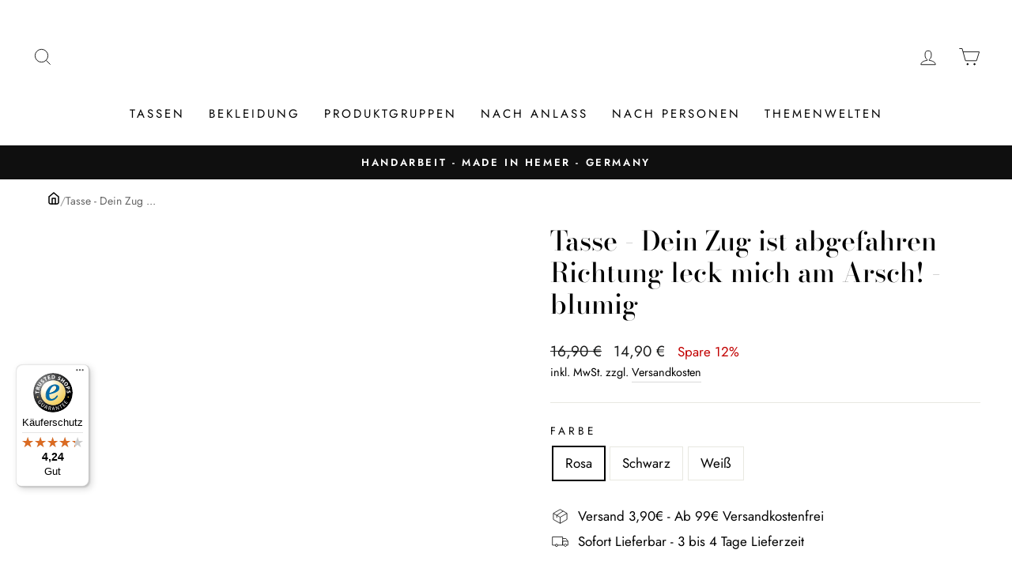

--- FILE ---
content_type: text/html; charset=utf-8
request_url: https://www.tassenbrennerei.de/products/tasse-dein-zug-ist-abgefahren-richtung-leck-mich-am-arsch-blumig
body_size: 74619
content:
<!doctype html>
<html class="no-js" lang="de" dir="ltr">
<head>
	<script id="pandectes-rules">   /* PANDECTES-GDPR: DO NOT MODIFY AUTO GENERATED CODE OF THIS SCRIPT */      window.PandectesSettings = {"store":{"id":55074422943,"plan":"premium","theme":"270224 | Tassenbrennerei","primaryLocale":"de","adminMode":false},"tsPublished":1709046105,"declaration":{"showPurpose":false,"showProvider":false,"showDateGenerated":true},"language":{"languageMode":"Single","fallbackLanguage":"de","languageDetection":"browser","languagesSupported":[]},"texts":{"managed":{"headerText":{"de":"Wir respektieren deine Privatsphäre"},"consentText":{"de":"Diese Website verwendet Cookies, um Ihnen das beste Erlebnis zu bieten."},"dismissButtonText":{"de":"Okay"},"linkText":{"de":"Mehr erfahren"},"imprintText":{"de":"Impressum"},"preferencesButtonText":{"de":"Einstellungen"},"allowButtonText":{"de":"Annehmen"},"denyButtonText":{"de":"Ablehnen"},"leaveSiteButtonText":{"de":"Diese Seite verlassen"},"cookiePolicyText":{"de":"Cookie-Richtlinie"},"preferencesPopupTitleText":{"de":"Einwilligungseinstellungen verwalten"},"preferencesPopupIntroText":{"de":"Wir verwenden Cookies, um die Funktionalität der Website zu optimieren, die Leistung zu analysieren und Ihnen ein personalisiertes Erlebnis zu bieten. Einige Cookies sind für den ordnungsgemäßen Betrieb der Website unerlässlich. Diese Cookies können nicht deaktiviert werden. In diesem Fenster können Sie Ihre Präferenzen für Cookies verwalten."},"preferencesPopupCloseButtonText":{"de":"Schließen"},"preferencesPopupAcceptAllButtonText":{"de":"Alles Akzeptieren"},"preferencesPopupRejectAllButtonText":{"de":"Alles ablehnen"},"preferencesPopupSaveButtonText":{"de":"Auswahl speichern"},"accessSectionTitleText":{"de":"Datenübertragbarkeit"},"accessSectionParagraphText":{"de":"Sie haben das Recht, jederzeit auf Ihre Daten zuzugreifen."},"rectificationSectionTitleText":{"de":"Datenberichtigung"},"rectificationSectionParagraphText":{"de":"Sie haben das Recht, die Aktualisierung Ihrer Daten zu verlangen, wann immer Sie dies für angemessen halten."},"erasureSectionTitleText":{"de":"Recht auf Vergessenwerden"},"erasureSectionParagraphText":{"de":"Sie haben das Recht, die Löschung aller Ihrer Daten zu verlangen. Danach können Sie nicht mehr auf Ihr Konto zugreifen."},"declIntroText":{"de":"Wir verwenden Cookies, um die Funktionalität der Website zu optimieren, die Leistung zu analysieren und Ihnen ein personalisiertes Erlebnis zu bieten. Einige Cookies sind für den ordnungsgemäßen Betrieb der Website unerlässlich. Diese Cookies können nicht deaktiviert werden. In diesem Fenster können Sie Ihre Präferenzen für Cookies verwalten."}},"categories":{"strictlyNecessaryCookiesTitleText":{"de":"Unbedingt erforderlich"},"functionalityCookiesTitleText":{"de":"Funktionale Cookies"},"performanceCookiesTitleText":{"de":"Performance-Cookies"},"targetingCookiesTitleText":{"de":"Targeting-Cookies"},"unclassifiedCookiesTitleText":{"de":"Unklassifizierte Cookies"},"strictlyNecessaryCookiesDescriptionText":{"de":"Diese Cookies sind unerlässlich, damit Sie sich auf der Website bewegen und ihre Funktionen nutzen können, z. B. den Zugriff auf sichere Bereiche der Website. Ohne diese Cookies kann die Website nicht richtig funktionieren."},"functionalityCookiesDescriptionText":{"de":"Diese Cookies ermöglichen es der Website, verbesserte Funktionalität und Personalisierung bereitzustellen. Sie können von uns oder von Drittanbietern gesetzt werden, deren Dienste wir auf unseren Seiten hinzugefügt haben. Wenn Sie diese Cookies nicht zulassen, funktionieren einige oder alle dieser Dienste möglicherweise nicht richtig."},"performanceCookiesDescriptionText":{"de":"Diese Cookies ermöglichen es uns, die Leistung unserer Website zu überwachen und zu verbessern. Sie ermöglichen es uns beispielsweise, Besuche zu zählen, Verkehrsquellen zu identifizieren und zu sehen, welche Teile der Website am beliebtesten sind."},"targetingCookiesDescriptionText":{"de":"Diese Cookies können von unseren Werbepartnern über unsere Website gesetzt werden. Sie können von diesen Unternehmen verwendet werden, um ein Profil Ihrer Interessen zu erstellen und Ihnen relevante Werbung auf anderen Websites anzuzeigen. Sie speichern keine direkten personenbezogenen Daten, sondern basieren auf der eindeutigen Identifizierung Ihres Browsers und Ihres Internetgeräts. Wenn Sie diese Cookies nicht zulassen, erleben Sie weniger zielgerichtete Werbung."},"unclassifiedCookiesDescriptionText":{"de":"Unklassifizierte Cookies sind Cookies, die wir gerade zusammen mit den Anbietern einzelner Cookies klassifizieren."}},"auto":{"declName":{"de":"Name"},"declPath":{"de":"Weg"},"declType":{"de":"Typ"},"declDomain":{"de":"Domain"},"declPurpose":{"de":"Zweck"},"declProvider":{"de":"Anbieter"},"declRetention":{"de":"Speicherdauer"},"declFirstParty":{"de":"Erstanbieter"},"declThirdParty":{"de":"Drittanbieter"},"declSeconds":{"de":"Sekunden"},"declMinutes":{"de":"Minuten"},"declHours":{"de":"Std."},"declDays":{"de":"Tage"},"declMonths":{"de":"Monate"},"declYears":{"de":"Jahre"},"declSession":{"de":"Sitzung"},"cookiesDetailsText":{"de":"Cookie-Details"},"preferencesPopupAlwaysAllowedText":{"de":"Immer erlaubt"},"submitButton":{"de":"einreichen"},"submittingButton":{"de":"Senden..."},"cancelButton":{"de":"Abbrechen"},"guestsSupportInfoText":{"de":"Bitte loggen Sie sich mit Ihrem Kundenkonto ein, um fortzufahren."},"guestsSupportEmailPlaceholder":{"de":"E-Mail-Addresse"},"guestsSupportEmailValidationError":{"de":"Email ist ungültig"},"guestsSupportEmailSuccessTitle":{"de":"Vielen Dank für die Anfrage"},"guestsSupportEmailFailureTitle":{"de":"Ein Problem ist aufgetreten"},"guestsSupportEmailSuccessMessage":{"de":"Wenn Sie als Kunde dieses Shops registriert sind, erhalten Sie in Kürze eine E-Mail mit Anweisungen zum weiteren Vorgehen."},"guestsSupportEmailFailureMessage":{"de":"Ihre Anfrage wurde nicht übermittelt. Bitte versuchen Sie es erneut und wenn das Problem weiterhin besteht, wenden Sie sich an den Shop-Inhaber, um Hilfe zu erhalten."},"confirmationSuccessTitle":{"de":"Ihre Anfrage wurde bestätigt"},"confirmationFailureTitle":{"de":"Ein Problem ist aufgetreten"},"confirmationSuccessMessage":{"de":"Wir werden uns in Kürze zu Ihrem Anliegen bei Ihnen melden."},"confirmationFailureMessage":{"de":"Ihre Anfrage wurde nicht bestätigt. Bitte versuchen Sie es erneut und wenn das Problem weiterhin besteht, wenden Sie sich an den Ladenbesitzer, um Hilfe zu erhalten"},"consentSectionTitleText":{"de":"Ihre Cookie-Einwilligung"},"consentSectionNoConsentText":{"de":"Sie haben der Cookie-Richtlinie dieser Website nicht zugestimmt."},"consentSectionConsentedText":{"de":"Sie haben der Cookie-Richtlinie dieser Website zugestimmt am"},"consentStatus":{"de":"Einwilligungspräferenz"},"consentDate":{"de":"Zustimmungsdatum"},"consentId":{"de":"Einwilligungs-ID"},"consentSectionChangeConsentActionText":{"de":"Einwilligungspräferenz ändern"},"accessSectionGDPRRequestsActionText":{"de":"Anfragen betroffener Personen"},"accessSectionAccountInfoActionText":{"de":"persönliche Daten"},"accessSectionOrdersRecordsActionText":{"de":"Aufträge"},"accessSectionDownloadReportActionText":{"de":"Alles herunterladen"},"rectificationCommentPlaceholder":{"de":"Beschreiben Sie, was Sie aktualisieren möchten"},"rectificationCommentValidationError":{"de":"Kommentar ist erforderlich"},"rectificationSectionEditAccountActionText":{"de":"Fordern Sie ein Update an"},"erasureSectionRequestDeletionActionText":{"de":"Löschung personenbezogener Daten anfordern"}}},"library":{"previewMode":false,"fadeInTimeout":0,"defaultBlocked":7,"showLink":true,"showImprintLink":true,"enabled":true,"cookie":{"name":"_pandectes_gdpr","expiryDays":365,"secure":true},"dismissOnScroll":false,"dismissOnWindowClick":false,"dismissOnTimeout":false,"palette":{"popup":{"background":"#FFFFFF","backgroundForCalculations":{"a":1,"b":255,"g":255,"r":255},"text":"#000000"},"button":{"background":"transparent","backgroundForCalculations":{"a":1,"b":255,"g":255,"r":255},"text":"#000000","textForCalculation":{"a":1,"b":0,"g":0,"r":0},"border":"#000000"}},"content":{"href":"https://tassenbrennerei.myshopify.com/policies/privacy-policy","imprintHref":"/","close":"&#10005;","target":"","logo":"<img class=\"cc-banner-logo\" height=\"40\" width=\"40\" src=\"https://cdn.shopify.com/s/files/1/0550/7442/2943/t/16/assets/pandectes-logo.png?v=1709046104\" alt=\"Tassenbrennerei\" />"},"window":"<div role=\"dialog\" aria-live=\"polite\" aria-label=\"cookieconsent\" aria-describedby=\"cookieconsent:desc\" id=\"pandectes-banner\" class=\"cc-window-wrapper cc-bottom-left-wrapper\"><div class=\"pd-cookie-banner-window cc-window {{classes}}\"><!--googleoff: all-->{{children}}<!--googleon: all--></div></div>","compliance":{"opt-both":"<div class=\"cc-compliance cc-highlight\">{{deny}}{{allow}}</div>"},"type":"opt-both","layouts":{"basic":"{{logo}}{{messagelink}}{{compliance}}{{close}}"},"position":"bottom-left","theme":"wired","revokable":true,"animateRevokable":false,"revokableReset":false,"revokableLogoUrl":"https://cdn.shopify.com/s/files/1/0550/7442/2943/t/16/assets/pandectes-reopen-logo.png?v=1709046105","revokablePlacement":"bottom-left","revokableMarginHorizontal":15,"revokableMarginVertical":15,"static":false,"autoAttach":true,"hasTransition":true,"blacklistPage":[""]},"geolocation":{"brOnly":false,"caOnly":false,"euOnly":false,"jpOnly":false,"thOnly":false,"canadaOnly":false,"globalVisibility":true},"dsr":{"guestsSupport":false,"accessSectionDownloadReportAuto":false},"banner":{"resetTs":1682510114,"extraCss":"        .cc-banner-logo {max-width: 24em!important;}    @media(min-width: 768px) {.cc-window.cc-floating{max-width: 24em!important;width: 24em!important;}}    .cc-message, .cc-header, .cc-logo {text-align: left}    .cc-window-wrapper{z-index: 2147483647;}    .cc-window{z-index: 2147483647;font-family: inherit;}    .cc-header{font-family: inherit;}    .pd-cp-ui{font-family: inherit; background-color: #FFFFFF;color:#000000;}    button.pd-cp-btn, a.pd-cp-btn{}    input + .pd-cp-preferences-slider{background-color: rgba(0, 0, 0, 0.3)}    .pd-cp-scrolling-section::-webkit-scrollbar{background-color: rgba(0, 0, 0, 0.3)}    input:checked + .pd-cp-preferences-slider{background-color: rgba(0, 0, 0, 1)}    .pd-cp-scrolling-section::-webkit-scrollbar-thumb {background-color: rgba(0, 0, 0, 1)}    .pd-cp-ui-close{color:#000000;}    .pd-cp-preferences-slider:before{background-color: #FFFFFF}    .pd-cp-title:before {border-color: #000000!important}    .pd-cp-preferences-slider{background-color:#000000}    .pd-cp-toggle{color:#000000!important}    @media(max-width:699px) {.pd-cp-ui-close-top svg {fill: #000000}}    .pd-cp-toggle:hover,.pd-cp-toggle:visited,.pd-cp-toggle:active{color:#000000!important}    .pd-cookie-banner-window {box-shadow: 0 0 18px rgb(0 0 0 / 20%);}  ","customJavascript":null,"showPoweredBy":false,"hybridStrict":false,"cookiesBlockedByDefault":"7","isActive":false,"implicitSavePreferences":false,"cookieIcon":false,"blockBots":false,"showCookiesDetails":false,"hasTransition":true,"blockingPage":false,"showOnlyLandingPage":false,"leaveSiteUrl":"https://www.google.com","linkRespectStoreLang":false},"cookies":{"0":[{"name":"secure_customer_sig","domain":"www.tassenbrennerei.de","path":"/","provider":"Shopify","firstParty":true,"retention":"1 year(s)","expires":1,"unit":"declYears","purpose":{"de":"Used in connection with customer login."}},{"name":"cart_currency","domain":"www.tassenbrennerei.de","path":"/","provider":"Shopify","firstParty":true,"retention":"14 day(s)","expires":14,"unit":"declDays","purpose":{"de":"Used in connection with shopping cart."}},{"name":"_cmp_a","domain":".tassenbrennerei.de","path":"/","provider":"Shopify","firstParty":true,"retention":"24 hour(s)","expires":24,"unit":"declHours","purpose":{"de":"Used for managing customer privacy settings."}},{"name":"cart_ts","domain":"www.tassenbrennerei.de","path":"/","provider":"Shopify","firstParty":true,"retention":"14 day(s)","expires":14,"unit":"declDays","purpose":{"de":"Used in connection with checkout."}},{"name":"cart_sig","domain":"www.tassenbrennerei.de","path":"/","provider":"Shopify","firstParty":true,"retention":"14 day(s)","expires":14,"unit":"declDays","purpose":{"de":"Used in connection with checkout."}},{"name":"cart_ver","domain":"www.tassenbrennerei.de","path":"/","provider":"Shopify","firstParty":true,"retention":"14 day(s)","expires":14,"unit":"declDays","purpose":{"de":"Used in connection with shopping cart."}},{"name":"cart","domain":"www.tassenbrennerei.de","path":"/","provider":"Shopify","firstParty":true,"retention":"14 day(s)","expires":14,"unit":"declDays","purpose":{"de":"Used in connection with shopping cart."}},{"name":"keep_alive","domain":"www.tassenbrennerei.de","path":"/","provider":"Shopify","firstParty":true,"retention":"30 minute(s)","expires":30,"unit":"declMinutes","purpose":{"de":"Used in connection with buyer localization."}},{"name":"localization","domain":"www.tassenbrennerei.de","path":"/","provider":"Shopify","firstParty":true,"retention":"1 year(s)","expires":1,"unit":"declYears","purpose":{"de":"Shopify store localization"}},{"name":"_secure_session_id","domain":"www.tassenbrennerei.de","path":"/","provider":"Shopify","firstParty":true,"retention":"24 hour(s)","expires":24,"unit":"declHours","purpose":{"de":"Used in connection with navigation through a storefront."}}],"1":[{"name":"_hjSession_3363872","domain":".tassenbrennerei.de","path":"/","provider":"Hotjar","firstParty":true,"retention":"30 minute(s)","expires":30,"unit":"declMinutes","purpose":{"de":"Used by Hotjar to provide functions across pages."}},{"name":"_hjSessionUser_3363872","domain":".tassenbrennerei.de","path":"/","provider":"Hotjar","firstParty":true,"retention":"1 year(s)","expires":1,"unit":"declYears","purpose":{"de":"Used by Hotjar to store a unique user ID."}}],"2":[{"name":"_s","domain":".tassenbrennerei.de","path":"/","provider":"Shopify","firstParty":true,"retention":"30 minute(s)","expires":30,"unit":"declMinutes","purpose":{"de":"Shopify analytics."}},{"name":"_orig_referrer","domain":".tassenbrennerei.de","path":"/","provider":"Shopify","firstParty":true,"retention":"14 day(s)","expires":14,"unit":"declDays","purpose":{"de":"Tracks landing pages."}},{"name":"_y","domain":".tassenbrennerei.de","path":"/","provider":"Shopify","firstParty":true,"retention":"1 year(s)","expires":1,"unit":"declYears","purpose":{"de":"Shopify analytics."}},{"name":"_shopify_s","domain":".tassenbrennerei.de","path":"/","provider":"Shopify","firstParty":true,"retention":"30 minute(s)","expires":30,"unit":"declMinutes","purpose":{"de":"Shopify analytics."}},{"name":"_gat","domain":".tassenbrennerei.de","path":"/","provider":"Google","firstParty":true,"retention":"44 second(s)","expires":44,"unit":"declSeconds","purpose":{"de":"Cookie is placed by Google Analytics to filter requests from bots."}},{"name":"_ga_D98XTHS6XW","domain":".tassenbrennerei.de","path":"/","provider":"Google","firstParty":true,"retention":"1 year(s)","expires":1,"unit":"declYears","purpose":{"de":"Cookie is set by Google Analytics with unknown functionality"}},{"name":"_gat_gtag_UA_135073123_1","domain":".tassenbrennerei.de","path":"/","provider":"Google","firstParty":true,"retention":"44 second(s)","expires":44,"unit":"declSeconds","purpose":{"de":"Cookie is placed by Google Analytics to filter requests from bots."}},{"name":"_shopify_sa_t","domain":".tassenbrennerei.de","path":"/","provider":"Shopify","firstParty":true,"retention":"30 minute(s)","expires":30,"unit":"declMinutes","purpose":{"de":"Shopify analytics relating to marketing & referrals."}},{"name":"_gid","domain":".tassenbrennerei.de","path":"/","provider":"Google","firstParty":true,"retention":"24 hour(s)","expires":24,"unit":"declHours","purpose":{"de":"Cookie is placed by Google Analytics to count and track pageviews."}},{"name":"_landing_page","domain":".tassenbrennerei.de","path":"/","provider":"Shopify","firstParty":true,"retention":"14 day(s)","expires":14,"unit":"declDays","purpose":{"de":"Tracks landing pages."}},{"name":"_shopify_y","domain":".tassenbrennerei.de","path":"/","provider":"Shopify","firstParty":true,"retention":"1 year(s)","expires":1,"unit":"declYears","purpose":{"de":"Shopify analytics."}},{"name":"_shopify_sa_p","domain":".tassenbrennerei.de","path":"/","provider":"Shopify","firstParty":true,"retention":"30 minute(s)","expires":30,"unit":"declMinutes","purpose":{"de":"Shopify analytics relating to marketing & referrals."}},{"name":"_ga","domain":".tassenbrennerei.de","path":"/","provider":"Google","firstParty":true,"retention":"1 year(s)","expires":1,"unit":"declYears","purpose":{"de":"Cookie is set by Google Analytics with unknown functionality"}}],"4":[{"name":"_fbp","domain":".tassenbrennerei.de","path":"/","provider":"Facebook","firstParty":true,"retention":"90 day(s)","expires":90,"unit":"declDays","purpose":{"de":"Cookie is placed by Facebook to track visits across websites."}},{"name":"_gcl_au","domain":".tassenbrennerei.de","path":"/","provider":"Google","firstParty":true,"retention":"90 day(s)","expires":90,"unit":"declDays","purpose":{"de":"Cookie is placed by Google Tag Manager to track conversions."}},{"name":"IDE","domain":".doubleclick.net","path":"/","provider":"Google","firstParty":true,"retention":"1 year(s)","expires":1,"unit":"declYears","purpose":{"de":"To measure the visitors’ actions after they click through from an advert. Expires after 1 year."}},{"name":"_pin_unauth","domain":".tassenbrennerei.de","path":"/","provider":"Pinterest","firstParty":true,"retention":"1 year(s)","expires":1,"unit":"declYears","purpose":{"de":"Used to group actions for users who cannot be identified by Pinterest."}}],"8":[{"name":"_hjIncludedInSessionSample_3363872","domain":".tassenbrennerei.de","path":"/","provider":"Unknown","firstParty":true,"retention":"2 minute(s)","expires":2,"unit":"declMinutes","purpose":{"de":""}},{"name":"_hjAbsoluteSessionInProgress","domain":".tassenbrennerei.de","path":"/","provider":"Unknown","firstParty":true,"retention":"30 minute(s)","expires":30,"unit":"declMinutes","purpose":{"de":""}},{"name":"_ttp","domain":".tiktok.com","path":"/","provider":"Unknown","firstParty":true,"retention":"1 year(s)","expires":1,"unit":"declYears","purpose":{"de":""}},{"name":"_tt_enable_cookie","domain":".tassenbrennerei.de","path":"/","provider":"Unknown","firstParty":true,"retention":"1 year(s)","expires":1,"unit":"declYears","purpose":{"de":""}},{"name":"u8x7eovwf3h6_uid","domain":".ad-srv.net","path":"/","provider":"Unknown","firstParty":true,"retention":"90 day(s)","expires":90,"unit":"declDays","purpose":{"de":""}},{"name":"mt_misc","domain":".mathtag.com","path":"/","provider":"Unknown","firstParty":true,"retention":"30 day(s)","expires":30,"unit":"declDays","purpose":{"de":""}},{"name":"jg2kf3qb0kis_uid","domain":".ad-srv.net","path":"/","provider":"Unknown","firstParty":true,"retention":"90 day(s)","expires":90,"unit":"declDays","purpose":{"de":""}},{"name":"kdb0xdq3ls8m_uid","domain":".ad-srv.net","path":"/","provider":"Unknown","firstParty":true,"retention":"90 day(s)","expires":90,"unit":"declDays","purpose":{"de":""}},{"name":"_hjFirstSeen","domain":".tassenbrennerei.de","path":"/","provider":"Unknown","firstParty":true,"retention":"30 minute(s)","expires":30,"unit":"declMinutes","purpose":{"de":""}},{"name":"uuid","domain":".mathtag.com","path":"/","provider":"Unknown","firstParty":true,"retention":"1 year(s)","expires":1,"unit":"declYears","purpose":{"de":""}},{"name":"_ttp","domain":".tassenbrennerei.de","path":"/","provider":"Unknown","firstParty":true,"retention":"1 year(s)","expires":1,"unit":"declYears","purpose":{"de":""}},{"name":"UserID1","domain":".adfarm1.adition.com","path":"/","provider":"Unknown","firstParty":true,"retention":"90 day(s)","expires":90,"unit":"declDays","purpose":{"de":""}}]},"blocker":{"isActive":false,"googleConsentMode":{"id":"","analyticsId":"","isActive":false,"adStorageCategory":4,"analyticsStorageCategory":2,"personalizationStorageCategory":1,"functionalityStorageCategory":1,"customEvent":true,"securityStorageCategory":0,"redactData":true,"urlPassthrough":false},"facebookPixel":{"id":"","isActive":false,"ldu":false},"rakuten":{"isActive":false,"cmp":false,"ccpa":false},"gpcIsActive":false,"defaultBlocked":7,"patterns":{"whiteList":[],"blackList":{"1":[],"2":[],"4":[],"8":[]},"iframesWhiteList":[],"iframesBlackList":{"1":[],"2":[],"4":[],"8":[]},"beaconsWhiteList":[],"beaconsBlackList":{"1":[],"2":[],"4":[],"8":[]}}}}      !function(){"use strict";window.PandectesRules=window.PandectesRules||{},window.PandectesRules.manualBlacklist={1:[],2:[],4:[]},window.PandectesRules.blacklistedIFrames={1:[],2:[],4:[]},window.PandectesRules.blacklistedCss={1:[],2:[],4:[]},window.PandectesRules.blacklistedBeacons={1:[],2:[],4:[]};var e="javascript/blocked",t="_pandectes_gdpr";function n(e){return new RegExp(e.replace(/[/\\.+?$()]/g,"\\$&").replace("*","(.*)"))}var a=function(e){try{return JSON.parse(e)}catch(e){return!1}},r=function(e){var t=arguments.length>1&&void 0!==arguments[1]?arguments[1]:"log",n=new URLSearchParams(window.location.search);n.get("log")&&console[t]("PandectesRules: ".concat(e))};function i(e,t){var n=Object.keys(e);if(Object.getOwnPropertySymbols){var a=Object.getOwnPropertySymbols(e);t&&(a=a.filter((function(t){return Object.getOwnPropertyDescriptor(e,t).enumerable}))),n.push.apply(n,a)}return n}function o(e){for(var t=1;t<arguments.length;t++){var n=null!=arguments[t]?arguments[t]:{};t%2?i(Object(n),!0).forEach((function(t){s(e,t,n[t])})):Object.getOwnPropertyDescriptors?Object.defineProperties(e,Object.getOwnPropertyDescriptors(n)):i(Object(n)).forEach((function(t){Object.defineProperty(e,t,Object.getOwnPropertyDescriptor(n,t))}))}return e}function s(e,t,n){return t in e?Object.defineProperty(e,t,{value:n,enumerable:!0,configurable:!0,writable:!0}):e[t]=n,e}function c(e,t){return function(e){if(Array.isArray(e))return e}(e)||function(e,t){var n=null==e?null:"undefined"!=typeof Symbol&&e[Symbol.iterator]||e["@@iterator"];if(null==n)return;var a,r,i=[],o=!0,s=!1;try{for(n=n.call(e);!(o=(a=n.next()).done)&&(i.push(a.value),!t||i.length!==t);o=!0);}catch(e){s=!0,r=e}finally{try{o||null==n.return||n.return()}finally{if(s)throw r}}return i}(e,t)||u(e,t)||function(){throw new TypeError("Invalid attempt to destructure non-iterable instance.\nIn order to be iterable, non-array objects must have a [Symbol.iterator]() method.")}()}function l(e){return function(e){if(Array.isArray(e))return d(e)}(e)||function(e){if("undefined"!=typeof Symbol&&null!=e[Symbol.iterator]||null!=e["@@iterator"])return Array.from(e)}(e)||u(e)||function(){throw new TypeError("Invalid attempt to spread non-iterable instance.\nIn order to be iterable, non-array objects must have a [Symbol.iterator]() method.")}()}function u(e,t){if(e){if("string"==typeof e)return d(e,t);var n=Object.prototype.toString.call(e).slice(8,-1);return"Object"===n&&e.constructor&&(n=e.constructor.name),"Map"===n||"Set"===n?Array.from(e):"Arguments"===n||/^(?:Ui|I)nt(?:8|16|32)(?:Clamped)?Array$/.test(n)?d(e,t):void 0}}function d(e,t){(null==t||t>e.length)&&(t=e.length);for(var n=0,a=new Array(t);n<t;n++)a[n]=e[n];return a}var p=window.PandectesRulesSettings||window.PandectesSettings,f=!(void 0===window.dataLayer||!Array.isArray(window.dataLayer)||!window.dataLayer.some((function(e){return"pandectes_full_scan"===e.event})));r("userAgent -> ".concat(window.navigator.userAgent.substring(0,50)));var g=function(){var e,n=arguments.length>0&&void 0!==arguments[0]?arguments[0]:t,r="; "+document.cookie,i=r.split("; "+n+"=");if(i.length<2)e={};else{var o=i.pop(),s=o.split(";");e=window.atob(s.shift())}var c=a(e);return!1!==c?c:e}(),y=p.banner.isActive,h=p.blocker,m=h.defaultBlocked,w=h.patterns,v=g&&null!==g.preferences&&void 0!==g.preferences?g.preferences:null,b=f?0:y?null===v?m:v:0,k={1:0==(1&b),2:0==(2&b),4:0==(4&b)},L=w.blackList,S=w.whiteList,_=w.iframesBlackList,P=w.iframesWhiteList,A=w.beaconsBlackList,C=w.beaconsWhiteList,B={blackList:[],whiteList:[],iframesBlackList:{1:[],2:[],4:[],8:[]},iframesWhiteList:[],beaconsBlackList:{1:[],2:[],4:[],8:[]},beaconsWhiteList:[]};[1,2,4].map((function(e){var t;k[e]||((t=B.blackList).push.apply(t,l(L[e].length?L[e].map(n):[])),B.iframesBlackList[e]=_[e].length?_[e].map(n):[],B.beaconsBlackList[e]=A[e].length?A[e].map(n):[])})),B.whiteList=S.length?S.map(n):[],B.iframesWhiteList=P.length?P.map(n):[],B.beaconsWhiteList=C.length?C.map(n):[];var E={scripts:[],iframes:{1:[],2:[],4:[]},beacons:{1:[],2:[],4:[]},css:{1:[],2:[],4:[]}},j=function(t,n){return t&&(!n||n!==e)&&(!B.blackList||B.blackList.some((function(e){return e.test(t)})))&&(!B.whiteList||B.whiteList.every((function(e){return!e.test(t)})))},O=function(e){var t=e.getAttribute("src");return B.blackList&&B.blackList.every((function(e){return!e.test(t)}))||B.whiteList&&B.whiteList.some((function(e){return e.test(t)}))},I=function(e,t){var n=B.iframesBlackList[t],a=B.iframesWhiteList;return e&&(!n||n.some((function(t){return t.test(e)})))&&(!a||a.every((function(t){return!t.test(e)})))},R=function(e,t){var n=B.beaconsBlackList[t],a=B.beaconsWhiteList;return e&&(!n||n.some((function(t){return t.test(e)})))&&(!a||a.every((function(t){return!t.test(e)})))},T=new MutationObserver((function(e){for(var t=0;t<e.length;t++)for(var n=e[t].addedNodes,a=0;a<n.length;a++){var r=n[a],i=r.dataset&&r.dataset.cookiecategory;if(1===r.nodeType&&"LINK"===r.tagName){var o=r.dataset&&r.dataset.href;if(o&&i)switch(i){case"functionality":case"C0001":E.css[1].push(o);break;case"performance":case"C0002":E.css[2].push(o);break;case"targeting":case"C0003":E.css[4].push(o)}}}})),x=new MutationObserver((function(t){for(var n=0;n<t.length;n++)for(var a=t[n].addedNodes,r=function(t){var n=a[t],r=n.src||n.dataset&&n.dataset.src,i=n.dataset&&n.dataset.cookiecategory;if(1===n.nodeType&&"IFRAME"===n.tagName){if(r){var o=!1;I(r,1)||"functionality"===i||"C0001"===i?(o=!0,E.iframes[1].push(r)):I(r,2)||"performance"===i||"C0002"===i?(o=!0,E.iframes[2].push(r)):(I(r,4)||"targeting"===i||"C0003"===i)&&(o=!0,E.iframes[4].push(r)),o&&(n.removeAttribute("src"),n.setAttribute("data-src",r))}}else if(1===n.nodeType&&"IMG"===n.tagName){if(r){var s=!1;R(r,1)?(s=!0,E.beacons[1].push(r)):R(r,2)?(s=!0,E.beacons[2].push(r)):R(r,4)&&(s=!0,E.beacons[4].push(r)),s&&(n.removeAttribute("src"),n.setAttribute("data-src",r))}}else if(1===n.nodeType&&"LINK"===n.tagName){var c=n.dataset&&n.dataset.href;if(c&&i)switch(i){case"functionality":case"C0001":E.css[1].push(c);break;case"performance":case"C0002":E.css[2].push(c);break;case"targeting":case"C0003":E.css[4].push(c)}}else if(1===n.nodeType&&"SCRIPT"===n.tagName){var l=n.type,u=!1;if(j(r,l))u=!0;else if(r&&i)switch(i){case"functionality":case"C0001":u=!0,window.PandectesRules.manualBlacklist[1].push(r);break;case"performance":case"C0002":u=!0,window.PandectesRules.manualBlacklist[2].push(r);break;case"targeting":case"C0003":u=!0,window.PandectesRules.manualBlacklist[4].push(r)}if(u){E.scripts.push([n,l]),n.type=e;n.addEventListener("beforescriptexecute",(function t(a){n.getAttribute("type")===e&&a.preventDefault(),n.removeEventListener("beforescriptexecute",t)})),n.parentElement&&n.parentElement.removeChild(n)}}},i=0;i<a.length;i++)r(i)})),N=document.createElement,D={src:Object.getOwnPropertyDescriptor(HTMLScriptElement.prototype,"src"),type:Object.getOwnPropertyDescriptor(HTMLScriptElement.prototype,"type")};window.PandectesRules.unblockCss=function(e){var t=E.css[e]||[];t.length&&r("Unblocking CSS for ".concat(e)),t.forEach((function(e){var t=document.querySelector('link[data-href^="'.concat(e,'"]'));t.removeAttribute("data-href"),t.href=e})),E.css[e]=[]},window.PandectesRules.unblockIFrames=function(e){var t=E.iframes[e]||[];t.length&&r("Unblocking IFrames for ".concat(e)),B.iframesBlackList[e]=[],t.forEach((function(e){var t=document.querySelector('iframe[data-src^="'.concat(e,'"]'));t.removeAttribute("data-src"),t.src=e})),E.iframes[e]=[]},window.PandectesRules.unblockBeacons=function(e){var t=E.beacons[e]||[];t.length&&r("Unblocking Beacons for ".concat(e)),B.beaconsBlackList[e]=[],t.forEach((function(e){var t=document.querySelector('img[data-src^="'.concat(e,'"]'));t.removeAttribute("data-src"),t.src=e})),E.beacons[e]=[]},window.PandectesRules.unblockInlineScripts=function(e){var t=1===e?"functionality":2===e?"performance":"targeting";document.querySelectorAll('script[type="javascript/blocked"][data-cookiecategory="'.concat(t,'"]')).forEach((function(e){var t=e.textContent;e.parentNode.removeChild(e);var n=document.createElement("script");n.type="text/javascript",n.textContent=t,document.body.appendChild(n)}))},window.PandectesRules.unblock=function(t){t.length<1?(B.blackList=[],B.whiteList=[],B.iframesBlackList=[],B.iframesWhiteList=[]):(B.blackList&&(B.blackList=B.blackList.filter((function(e){return t.every((function(t){return"string"==typeof t?!e.test(t):t instanceof RegExp?e.toString()!==t.toString():void 0}))}))),B.whiteList&&(B.whiteList=[].concat(l(B.whiteList),l(t.map((function(e){if("string"==typeof e){var t=".*"+n(e)+".*";if(B.whiteList.every((function(e){return e.toString()!==t.toString()})))return new RegExp(t)}else if(e instanceof RegExp&&B.whiteList.every((function(t){return t.toString()!==e.toString()})))return e;return null})).filter(Boolean)))));for(var a=document.querySelectorAll('script[type="'.concat(e,'"]')),i=0;i<a.length;i++){var o=a[i];O(o)&&(E.scripts.push([o,"application/javascript"]),o.parentElement.removeChild(o))}var s=0;l(E.scripts).forEach((function(e,t){var n=c(e,2),a=n[0],r=n[1];if(O(a)){for(var i=document.createElement("script"),o=0;o<a.attributes.length;o++){var l=a.attributes[o];"src"!==l.name&&"type"!==l.name&&i.setAttribute(l.name,a.attributes[o].value)}i.setAttribute("src",a.src),i.setAttribute("type",r||"application/javascript"),document.head.appendChild(i),E.scripts.splice(t-s,1),s++}})),0==B.blackList.length&&0===B.iframesBlackList[1].length&&0===B.iframesBlackList[2].length&&0===B.iframesBlackList[4].length&&0===B.beaconsBlackList[1].length&&0===B.beaconsBlackList[2].length&&0===B.beaconsBlackList[4].length&&(r("Disconnecting observers"),x.disconnect(),T.disconnect())};var M,W,z=p.store.adminMode,F=p.blocker,U=F.defaultBlocked;M=function(){!function(){var e=window.Shopify.trackingConsent;if(!1!==e.shouldShowBanner()||null!==v||7!==U)try{var t=z&&!(window.Shopify&&window.Shopify.AdminBarInjector),n={preferences:0==(1&b)||f||t,analytics:0==(2&b)||f||t,marketing:0==(4&b)||f||t};e.firstPartyMarketingAllowed()===n.marketing&&e.analyticsProcessingAllowed()===n.analytics&&e.preferencesProcessingAllowed()===n.preferences||e.setTrackingConsent(n,(function(e){e&&e.error?r("Shopify.customerPrivacy API - failed to setTrackingConsent"):r("Shopify.customerPrivacy API - setTrackingConsent(".concat(JSON.stringify(n),")"))}))}catch(e){r("Shopify.customerPrivacy API - exception")}}(),function(){var e=window.Shopify.trackingConsent,t=e.currentVisitorConsent();if(F.gpcIsActive&&"CCPA"===e.getRegulation()&&"no"===t.gpc&&"yes"!==t.sale_of_data){var n={sale_of_data:!1};e.setTrackingConsent(n,(function(e){e&&e.error?r("Shopify.customerPrivacy API - failed to setTrackingConsent({".concat(JSON.stringify(n),")")):r("Shopify.customerPrivacy API - setTrackingConsent(".concat(JSON.stringify(n),")"))}))}}()},W=null,window.Shopify&&window.Shopify.loadFeatures&&window.Shopify.trackingConsent?M():W=setInterval((function(){window.Shopify&&window.Shopify.loadFeatures&&(clearInterval(W),window.Shopify.loadFeatures([{name:"consent-tracking-api",version:"0.1"}],(function(e){e?r("Shopify.customerPrivacy API - failed to load"):(r("Shopify.customerPrivacy API - loaded"),r("Shopify.customerPrivacy.shouldShowBanner() -> "+window.Shopify.trackingConsent.shouldShowBanner()),M())})))}),10);var q=p.banner.isActive,J=p.blocker.googleConsentMode,H=J.isActive,$=J.customEvent,G=J.id,K=J.analyticsId,V=J.redactData,Y=J.urlPassthrough,Q=J.adStorageCategory,X=J.analyticsStorageCategory,Z=J.functionalityStorageCategory,ee=J.personalizationStorageCategory,te=J.securityStorageCategory,ne=J.dataLayerProperty,ae=void 0===ne?"dataLayer":ne;function re(){window[ae].push(arguments)}window[ae]=window[ae]||[];var ie,oe,se={hasInitialized:!1,ads_data_redaction:!1,url_passthrough:!1,data_layer_property:"dataLayer",storage:{ad_storage:"granted",ad_user_data:"granted",ad_personalization:"granted",analytics_storage:"granted",functionality_storage:"granted",personalization_storage:"granted",security_storage:"granted",wait_for_update:500}};if(q&&H){var ce=0==(b&Q)?"granted":"denied",le=0==(b&X)?"granted":"denied",ue=0==(b&Z)?"granted":"denied",de=0==(b&ee)?"granted":"denied",pe=0==(b&te)?"granted":"denied";if(se.hasInitialized=!0,se.ads_data_redaction="denied"===ce&&V,se.url_passthrough=Y,se.storage.ad_storage=ce,se.storage.ad_user_data=ce,se.storage.ad_personalization=ce,se.storage.analytics_storage=le,se.storage.functionality_storage=ue,se.storage.personalization_storage=de,se.storage.security_storage=pe,se.data_layer_property=ae||"dataLayer",se.ads_data_redaction&&re("set","ads_data_redaction",se.ads_data_redaction),se.url_passthrough&&re("set","url_passthrough",se.url_passthrough),re("consent","default",se.storage),r("Google consent mode initialized"),G.length){console.log("adding google tag manager",G,se.data_layer_property),window[se.data_layer_property].push({"gtm.start":(new Date).getTime(),event:"gtm.js"}),window[se.data_layer_property].push({"pandectes.start":(new Date).getTime(),event:"pandectes-rules.min.js"});var fe=document.createElement("script"),ge="dataLayer"!==se.data_layer_property?"&l=".concat(se.data_layer_property):"";fe.async=!0,fe.src="https://www.googletagmanager.com/gtm.js?id=".concat(G).concat(ge),document.head.appendChild(fe)}if(K.length){console.log("adding analytics"),window[se.data_layer_property].push({"pandectes.start":(new Date).getTime(),event:"pandectes-rules.min.js"});var ye=document.createElement("script");ye.async=!0,ye.src="https://www.googletagmanager.com/gtag/js?id=".concat(K),document.head.appendChild(ye),re("js",new Date),re("config",K)}}q&&$&&(oe=7===(ie=b)?"deny":0===ie?"allow":"mixed",window[ae].push({event:"Pandectes_Consent_Update",pandectes_status:oe,pandectes_categories:{C0000:"allow",C0001:k[1]?"allow":"deny",C0002:k[2]?"allow":"deny",C0003:k[4]?"allow":"deny"}}),r("PandectesCustomEvent pushed to the dataLayer")),window.PandectesRules.gcm=se;var he=p.banner.isActive,me=p.blocker.isActive;r("Blocker -> "+(me?"Active":"Inactive")),r("Banner -> "+(he?"Active":"Inactive")),r("ActualPrefs -> "+b);var we=null===v&&/\/checkouts\//.test(window.location.pathname);0!==b&&!1===f&&me&&!we?(r("Blocker will execute"),document.createElement=function(){for(var t=arguments.length,n=new Array(t),a=0;a<t;a++)n[a]=arguments[a];if("script"!==n[0].toLowerCase())return N.bind?N.bind(document).apply(void 0,n):N;var r=N.bind(document).apply(void 0,n);try{Object.defineProperties(r,{src:o(o({},D.src),{},{set:function(t){j(t,r.type)&&D.type.set.call(this,e),D.src.set.call(this,t)}}),type:o(o({},D.type),{},{get:function(){var t=D.type.get.call(this);return t===e||j(this.src,t)?null:t},set:function(t){var n=j(r.src,r.type)?e:t;D.type.set.call(this,n)}})}),r.setAttribute=function(t,n){if("type"===t){var a=j(r.src,r.type)?e:n;D.type.set.call(r,a)}else"src"===t?(j(n,r.type)&&D.type.set.call(r,e),D.src.set.call(r,n)):HTMLScriptElement.prototype.setAttribute.call(r,t,n)}}catch(e){console.warn("Yett: unable to prevent script execution for script src ",r.src,".\n",'A likely cause would be because you are using a third-party browser extension that monkey patches the "document.createElement" function.')}return r},x.observe(document.documentElement,{childList:!0,subtree:!0}),T.observe(document.documentElement,{childList:!0,subtree:!0})):r("Blocker will not execute")}();
</script><link rel="preconnect" href="https://scripting.tracify.ai" />
<link rel="preload" as="script" href="https://scripting.tracify.ai/tracifyv2.js?csid=9aa9869b-f5c1-40c2-a0f4-78868289db18">
<script async src="https://scripting.tracify.ai/tracifyv2.js?csid=9aa9869b-f5c1-40c2-a0f4-78868289db18"></script>
	
  <!-- This code and theme was edited by JonBit Shopdesign -->



<!-- seo-booster-json-ld-Breadcrumb -->
<script type="application/ld+json">
    {
        "@context": "http://schema.org",
        "@type": "BreadcrumbList",
        "itemListElement": [{
            "@type": "ListItem",
            "position": 1,
            "item": {
                "@type": "Website",
                "@id": "https://www.tassenbrennerei.de",
                "name": "Tassenbrennerei"
            }
        }]

 }
</script>



<!-- seo-booster-json-ld-store -->

<!-- seo-booster-website -->
<script type="application/ld+json">
{
   "@context": "http://schema.org",
   "@type": "WebSite",
   "url": "https://www.tassenbrennerei.de/",
   "potentialAction": {
     "@type": "SearchAction",
     "target": "https://www.tassenbrennerei.de/search?q={search_term_string}",
     "query-input": "required name=search_term_string"
   }
}
</script>
<!-- end-seo-booster-website -->

<!-- seo-booster-organization -->
<script type="application/ld+json">
{
	"@context": "http://schema.org",
	"@type": "Organization","name": "Tassenbrennrei","url": "https://www.tassenbrennerei.de","logo": "https://sb.secomapp.com/images/artwork/sb_logo_71732.png"

	,"sameAs" : [
	
		"www.tassenbrennerei.de",
	
		"https://www.tiktok.com/@tassenbrennerei",
	
		"https://www.youtube.com/channel/UCbh-KvlUY9VkALC7HmMgeeA",
	
		"https://www.instagram.com/tassenbrennerei/",
	
		"https://twitter.com/tassenbrennerei",
	
		"https://www.tassenbrennerei.de/collections/abschihttps://www.facebook.com/Tassenbrennerei/edsgeschenk-kita-erzieherin-erzieher"
	
	]}
</script>
<!-- end-seo-booster-organization -->


<!-- End - seo-booster-json-ld-store -->


<script>
  document.addEventListener("DOMContentLoaded", function() {
    var head = document.head;
    var r = document.createElement('script');
    r.type = "module";
    r.integrity = "sha384-MWfCL6g1OTGsbSwfuMHc8+8J2u71/LA8dzlIN3ycajckxuZZmF+DNjdm7O6H3PSq";
    r.src = "//instant.page/5.1.1";
    r.defer = true;
    head.appendChild(r);
  });
</script>


  <meta charset="utf-8">
  <meta http-equiv="X-UA-Compatible" content="IE=edge,chrome=1">
  <meta name="viewport" content="width=device-width,initial-scale=1">
  <meta name="theme-color" content="#f9ca4f">
  <link rel="canonical" href="https://www.tassenbrennerei.de/products/tasse-dein-zug-ist-abgefahren-richtung-leck-mich-am-arsch-blumig">
  <link rel="preconnect" href="https://cdn.shopify.com">
  <link rel="preconnect" href="https://fonts.shopifycdn.com">
  <link rel="dns-prefetch" href="https://productreviews.shopifycdn.com">
  <link rel="dns-prefetch" href="https://ajax.googleapis.com">
  <link rel="dns-prefetch" href="https://maps.googleapis.com">
  <link rel="dns-prefetch" href="https://maps.gstatic.com"><link rel="shortcut icon" href="//www.tassenbrennerei.de/cdn/shop/files/Tassenbrennerei_Favicon_32x32px_32x32.png?v=1616581729" type="image/png" /><img alt="" width="99999" height="99999" style="pointer-events: none; position: absolute; top: 0; left: 0; width: 96vw; height: 96vh; max-width: 99vw; max-height: 99vh;z-index:-1" src="[data-uri]"><title>Tasse - Dein Zug ist abgefahren Richtung leck mich am Arsch! - 🌸 blumig 🌸
&ndash; Tassenbrennerei
</title>


  
<meta name="description" content="🌸 Blümchen-Tasse 🌸 mit Spruch: Dein Zug ist abgefahren Richtung leck mich am Arsch!"><meta property="og:site_name" content="Tassenbrennerei">
  <meta property="og:url" content="https://www.tassenbrennerei.de/products/tasse-dein-zug-ist-abgefahren-richtung-leck-mich-am-arsch-blumig">
  <meta property="og:title" content="Tasse - Dein Zug ist abgefahren Richtung leck mich am Arsch! - blumig">
  <meta property="og:type" content="product">
  <meta property="og:description" content="🌸 Blümchen-Tasse 🌸 mit Spruch: Dein Zug ist abgefahren Richtung leck mich am Arsch!"><meta property="og:image" content="http://www.tassenbrennerei.de/cdn/shop/files/bild-tasse-dein-zug-ist-abgefahren-richtung-leck-mich-am-arsch-blumig-103766_1762843467.webp?v=1762994120">
    <meta property="og:image:secure_url" content="https://www.tassenbrennerei.de/cdn/shop/files/bild-tasse-dein-zug-ist-abgefahren-richtung-leck-mich-am-arsch-blumig-103766_1762843467.webp?v=1762994120">
    <meta property="og:image:width" content="3000">
    <meta property="og:image:height" content="3000"><meta name="twitter:site" content="@">
  <meta name="twitter:card" content="summary_large_image">
  <meta name="twitter:title" content="Tasse - Dein Zug ist abgefahren Richtung leck mich am Arsch! - blumig">
  <meta name="twitter:description" content="🌸 Blümchen-Tasse 🌸 mit Spruch: Dein Zug ist abgefahren Richtung leck mich am Arsch!">
<style data-shopify>@font-face {
  font-family: "Bodoni Moda";
  font-weight: 500;
  font-style: normal;
  font-display: swap;
  src: url("//www.tassenbrennerei.de/cdn/fonts/bodoni_moda/bodonimoda_n5.36d0da1db617c453fb46e8089790ab6dc72c2356.woff2") format("woff2"),
       url("//www.tassenbrennerei.de/cdn/fonts/bodoni_moda/bodonimoda_n5.40f612bab009769f87511096f185d9228ad3baa3.woff") format("woff");
}

  @font-face {
  font-family: Jost;
  font-weight: 400;
  font-style: normal;
  font-display: swap;
  src: url("//www.tassenbrennerei.de/cdn/fonts/jost/jost_n4.d47a1b6347ce4a4c9f437608011273009d91f2b7.woff2") format("woff2"),
       url("//www.tassenbrennerei.de/cdn/fonts/jost/jost_n4.791c46290e672b3f85c3d1c651ef2efa3819eadd.woff") format("woff");
}


  @font-face {
  font-family: Jost;
  font-weight: 600;
  font-style: normal;
  font-display: swap;
  src: url("//www.tassenbrennerei.de/cdn/fonts/jost/jost_n6.ec1178db7a7515114a2d84e3dd680832b7af8b99.woff2") format("woff2"),
       url("//www.tassenbrennerei.de/cdn/fonts/jost/jost_n6.b1178bb6bdd3979fef38e103a3816f6980aeaff9.woff") format("woff");
}

  @font-face {
  font-family: Jost;
  font-weight: 400;
  font-style: italic;
  font-display: swap;
  src: url("//www.tassenbrennerei.de/cdn/fonts/jost/jost_i4.b690098389649750ada222b9763d55796c5283a5.woff2") format("woff2"),
       url("//www.tassenbrennerei.de/cdn/fonts/jost/jost_i4.fd766415a47e50b9e391ae7ec04e2ae25e7e28b0.woff") format("woff");
}

  @font-face {
  font-family: Jost;
  font-weight: 600;
  font-style: italic;
  font-display: swap;
  src: url("//www.tassenbrennerei.de/cdn/fonts/jost/jost_i6.9af7e5f39e3a108c08f24047a4276332d9d7b85e.woff2") format("woff2"),
       url("//www.tassenbrennerei.de/cdn/fonts/jost/jost_i6.2bf310262638f998ed206777ce0b9a3b98b6fe92.woff") format("woff");
}

</style><link href="//www.tassenbrennerei.de/cdn/shop/t/16/assets/theme.css?v=72952554504832499241763971440" rel="stylesheet" type="text/css" media="all" />
  <link href="//www.tassenbrennerei.de/cdn/shop/t/16/assets/sections-styles.css?v=125473035441592781281764247497" rel="stylesheet" type="text/css" media="all" />
<style data-shopify>:root {
    --typeHeaderPrimary: "Bodoni Moda";
    --typeHeaderFallback: serif;
    --typeHeaderSize: 40px;
    --typeHeaderWeight: 500;
    --typeHeaderLineHeight: 1.2;
    --typeHeaderSpacing: 0.0em;

    --typeBasePrimary:Jost;
    --typeBaseFallback:sans-serif;
    --typeBaseSize: 17px;
    --typeBaseWeight: 400;
    --typeBaseSpacing: 0.0em;
    --typeBaseLineHeight: 1.6;

    --typeCollectionTitle: 20px;

    --iconWeight: 2px;
    --iconLinecaps: miter;

    
      --buttonRadius: 0px;
    

    --colorGridOverlayOpacity: 0.1;
  }

  .placeholder-content {
    background-image: linear-gradient(100deg, #ffffff 40%, #f7f7f7 63%, #ffffff 79%);
  }</style><script>
    document.documentElement.className = document.documentElement.className.replace('no-js', 'js');

    window.theme = window.theme || {};
    theme.routes = {
      home: "/",
      cart: "/cart.js",
      cartPage: "/cart",
      cartAdd: "/cart/add.js",
      cartChange: "/cart/change.js",
       cartUpdate: "/cart/update.js",
      search: "/search"
    };
    theme.strings = {
      soldOut: "Ausverkauft",
      unavailable: "Nicht verfügbar",
      inStockLabel: "Auf Lager",
      stockLabel: "",
      willNotShipUntil: "Wird nach dem [date] versendet",
      willBeInStockAfter: "Wird nach dem [date] auf Lager sein",
      waitingForStock: "Inventar auf dem Weg",
      savePrice: "Spare [saved_amount]",
      cartEmpty: "Ihr Einkaufswagen ist im Moment leer.",
      cartTermsConfirmation: "Sie müssen den Verkaufsbedingungen zustimmen, um auszuchecken",
      searchCollections: "Kollektionen:",
      searchPages: "Seiten:",
      searchArticles: "Artikel:"
    };
    theme.settings = {
      dynamicVariantsEnable: true,
      cartType: "drawer",
      isCustomerTemplate: false,
      moneyFormat: "{{amount_with_comma_separator}} €",
      saveType: "percent",
      productImageSize: "square",
      productImageCover: false,
      predictiveSearch: true,
      predictiveSearchType: "product",
      quickView: false,
      themeName: 'Impulse',
      themeVersion: "6.1.0"
    };
  </script>

    
     
    
    
     
    
     
    
    <script>window.performance && window.performance.mark && window.performance.mark('shopify.content_for_header.start');</script><meta name="google-site-verification" content="OrWlEQxn5o2QDjnQZmI5wQVY5zYNzJ6nXdjajA1mG2A">
<meta id="shopify-digital-wallet" name="shopify-digital-wallet" content="/55074422943/digital_wallets/dialog">
<meta name="shopify-checkout-api-token" content="bc75805979b35c8b2fb6b9a7b736ccec">
<meta id="in-context-paypal-metadata" data-shop-id="55074422943" data-venmo-supported="false" data-environment="production" data-locale="de_DE" data-paypal-v4="true" data-currency="EUR">
<link rel="alternate" type="application/json+oembed" href="https://www.tassenbrennerei.de/products/tasse-dein-zug-ist-abgefahren-richtung-leck-mich-am-arsch-blumig.oembed">
<script async="async" data-src="/checkouts/internal/preloads.js?locale=de-DE"></script>
<link rel="preconnect" href="https://shop.app" crossorigin="anonymous">
<script async="async" data-src="https://shop.app/checkouts/internal/preloads.js?locale=de-DE&shop_id=55074422943" crossorigin="anonymous"></script>
<script id="apple-pay-shop-capabilities" type="application/json">{"shopId":55074422943,"countryCode":"DE","currencyCode":"EUR","merchantCapabilities":["supports3DS"],"merchantId":"gid:\/\/shopify\/Shop\/55074422943","merchantName":"Tassenbrennerei","requiredBillingContactFields":["postalAddress","email"],"requiredShippingContactFields":["postalAddress","email"],"shippingType":"shipping","supportedNetworks":["visa","maestro","masterCard","amex"],"total":{"type":"pending","label":"Tassenbrennerei","amount":"1.00"},"shopifyPaymentsEnabled":true,"supportsSubscriptions":true}</script>
<script id="shopify-features" type="application/json">{"accessToken":"bc75805979b35c8b2fb6b9a7b736ccec","betas":["rich-media-storefront-analytics"],"domain":"www.tassenbrennerei.de","predictiveSearch":true,"shopId":55074422943,"locale":"de"}</script>
<script>var Shopify = Shopify || {};
Shopify.shop = "tassenbrennerei.myshopify.com";
Shopify.locale = "de";
Shopify.currency = {"active":"EUR","rate":"1.0"};
Shopify.country = "DE";
Shopify.theme = {"name":"270224 | Tassenbrennerei","id":148512932107,"schema_name":"Impulse","schema_version":"6.1.0","theme_store_id":null,"role":"main"};
Shopify.theme.handle = "null";
Shopify.theme.style = {"id":null,"handle":null};
Shopify.cdnHost = "www.tassenbrennerei.de/cdn";
Shopify.routes = Shopify.routes || {};
Shopify.routes.root = "/";</script>
<script type="module">!function(o){(o.Shopify=o.Shopify||{}).modules=!0}(window);</script>
<script>!function(o){function n(){var o=[];function n(){o.push(Array.prototype.slice.apply(arguments))}return n.q=o,n}var t=o.Shopify=o.Shopify||{};t.loadFeatures=n(),t.autoloadFeatures=n()}(window);</script>
<script>
  window.ShopifyPay = window.ShopifyPay || {};
  window.ShopifyPay.apiHost = "shop.app\/pay";
  window.ShopifyPay.redirectState = null;
</script>
<script id="shop-js-analytics" type="application/json">{"pageType":"product"}</script>
<script defer="defer" async type="module" data-src="//www.tassenbrennerei.de/cdn/shopifycloud/shop-js/modules/v2/client.init-shop-cart-sync_e98Ab_XN.de.esm.js"></script>
<script defer="defer" async type="module" data-src="//www.tassenbrennerei.de/cdn/shopifycloud/shop-js/modules/v2/chunk.common_Pcw9EP95.esm.js"></script>
<script defer="defer" async type="module" data-src="//www.tassenbrennerei.de/cdn/shopifycloud/shop-js/modules/v2/chunk.modal_CzmY4ZhL.esm.js"></script>
<script type="module">
  await import("//www.tassenbrennerei.de/cdn/shopifycloud/shop-js/modules/v2/client.init-shop-cart-sync_e98Ab_XN.de.esm.js");
await import("//www.tassenbrennerei.de/cdn/shopifycloud/shop-js/modules/v2/chunk.common_Pcw9EP95.esm.js");
await import("//www.tassenbrennerei.de/cdn/shopifycloud/shop-js/modules/v2/chunk.modal_CzmY4ZhL.esm.js");

  window.Shopify.SignInWithShop?.initShopCartSync?.({"fedCMEnabled":true,"windoidEnabled":true});

</script>
<script>
  window.Shopify = window.Shopify || {};
  if (!window.Shopify.featureAssets) window.Shopify.featureAssets = {};
  window.Shopify.featureAssets['shop-js'] = {"shop-cart-sync":["modules/v2/client.shop-cart-sync_DazCVyJ3.de.esm.js","modules/v2/chunk.common_Pcw9EP95.esm.js","modules/v2/chunk.modal_CzmY4ZhL.esm.js"],"init-fed-cm":["modules/v2/client.init-fed-cm_D0AulfmK.de.esm.js","modules/v2/chunk.common_Pcw9EP95.esm.js","modules/v2/chunk.modal_CzmY4ZhL.esm.js"],"shop-cash-offers":["modules/v2/client.shop-cash-offers_BISyWFEA.de.esm.js","modules/v2/chunk.common_Pcw9EP95.esm.js","modules/v2/chunk.modal_CzmY4ZhL.esm.js"],"shop-login-button":["modules/v2/client.shop-login-button_D_c1vx_E.de.esm.js","modules/v2/chunk.common_Pcw9EP95.esm.js","modules/v2/chunk.modal_CzmY4ZhL.esm.js"],"pay-button":["modules/v2/client.pay-button_CHADzJ4g.de.esm.js","modules/v2/chunk.common_Pcw9EP95.esm.js","modules/v2/chunk.modal_CzmY4ZhL.esm.js"],"shop-button":["modules/v2/client.shop-button_CQnD2U3v.de.esm.js","modules/v2/chunk.common_Pcw9EP95.esm.js","modules/v2/chunk.modal_CzmY4ZhL.esm.js"],"avatar":["modules/v2/client.avatar_BTnouDA3.de.esm.js"],"init-windoid":["modules/v2/client.init-windoid_CmA0-hrC.de.esm.js","modules/v2/chunk.common_Pcw9EP95.esm.js","modules/v2/chunk.modal_CzmY4ZhL.esm.js"],"init-shop-for-new-customer-accounts":["modules/v2/client.init-shop-for-new-customer-accounts_BCzC_Mib.de.esm.js","modules/v2/client.shop-login-button_D_c1vx_E.de.esm.js","modules/v2/chunk.common_Pcw9EP95.esm.js","modules/v2/chunk.modal_CzmY4ZhL.esm.js"],"init-shop-email-lookup-coordinator":["modules/v2/client.init-shop-email-lookup-coordinator_DYzOit4u.de.esm.js","modules/v2/chunk.common_Pcw9EP95.esm.js","modules/v2/chunk.modal_CzmY4ZhL.esm.js"],"init-shop-cart-sync":["modules/v2/client.init-shop-cart-sync_e98Ab_XN.de.esm.js","modules/v2/chunk.common_Pcw9EP95.esm.js","modules/v2/chunk.modal_CzmY4ZhL.esm.js"],"shop-toast-manager":["modules/v2/client.shop-toast-manager_Bc-1elH8.de.esm.js","modules/v2/chunk.common_Pcw9EP95.esm.js","modules/v2/chunk.modal_CzmY4ZhL.esm.js"],"init-customer-accounts":["modules/v2/client.init-customer-accounts_CqlRHmZs.de.esm.js","modules/v2/client.shop-login-button_D_c1vx_E.de.esm.js","modules/v2/chunk.common_Pcw9EP95.esm.js","modules/v2/chunk.modal_CzmY4ZhL.esm.js"],"init-customer-accounts-sign-up":["modules/v2/client.init-customer-accounts-sign-up_DZmBw6yB.de.esm.js","modules/v2/client.shop-login-button_D_c1vx_E.de.esm.js","modules/v2/chunk.common_Pcw9EP95.esm.js","modules/v2/chunk.modal_CzmY4ZhL.esm.js"],"shop-follow-button":["modules/v2/client.shop-follow-button_Cx-w7rSq.de.esm.js","modules/v2/chunk.common_Pcw9EP95.esm.js","modules/v2/chunk.modal_CzmY4ZhL.esm.js"],"checkout-modal":["modules/v2/client.checkout-modal_Djjmh8qM.de.esm.js","modules/v2/chunk.common_Pcw9EP95.esm.js","modules/v2/chunk.modal_CzmY4ZhL.esm.js"],"shop-login":["modules/v2/client.shop-login_DMZMgoZf.de.esm.js","modules/v2/chunk.common_Pcw9EP95.esm.js","modules/v2/chunk.modal_CzmY4ZhL.esm.js"],"lead-capture":["modules/v2/client.lead-capture_SqejaEd8.de.esm.js","modules/v2/chunk.common_Pcw9EP95.esm.js","modules/v2/chunk.modal_CzmY4ZhL.esm.js"],"payment-terms":["modules/v2/client.payment-terms_DUeEqFTJ.de.esm.js","modules/v2/chunk.common_Pcw9EP95.esm.js","modules/v2/chunk.modal_CzmY4ZhL.esm.js"]};
</script>
<script>(function() {
  var isLoaded = false;
  function asyncLoad() {
    if (isLoaded) return;
    isLoaded = true;
    var urls = ["https:\/\/storage.googleapis.com\/pinterest_pixel_scripts\/tassenbrennerei.myshopify.com\/pinterest.js?shop=tassenbrennerei.myshopify.com","https:\/\/api.fastbundle.co\/scripts\/src.js?shop=tassenbrennerei.myshopify.com","https:\/\/d1639lhkj5l89m.cloudfront.net\/js\/storefront\/uppromote.js?shop=tassenbrennerei.myshopify.com","https:\/\/cdn.nfcube.com\/instafeed-eacd1feb73bf0c258907fc38bc6f76a3.js?shop=tassenbrennerei.myshopify.com","https:\/\/cdn.adtrace.ai\/tiktok-track.js?shop=tassenbrennerei.myshopify.com","https:\/\/cdn1.profitmetrics.io\/6A70F233F74E671F\/shopify-bundle.js?shop=tassenbrennerei.myshopify.com","\/\/cdn.shopify.com\/proxy\/b75227a16d4d6b81d75c585076a92a8c4f8202b4523d6be0942b0cda50a76459\/spfy-pxl.archive-digger.com\/assets\/script_tag.js?shopId=tassenbrennerei.myshopify.com\u0026taboolaId=1597578\u0026espd=true\u0026ecav=true\u0026eh=true\u0026ess=true\u0026ep=true\u0026eatc=true\u0026eprv=true\u0026ecv=true\u0026epv=true\u0026esc=true\u0026shop=tassenbrennerei.myshopify.com\u0026sp-cache-control=cHVibGljLCBtYXgtYWdlPTkwMA","https:\/\/tseish-app.connect.trustedshops.com\/esc.js?apiBaseUrl=aHR0cHM6Ly90c2Vpc2gtYXBwLmNvbm5lY3QudHJ1c3RlZHNob3BzLmNvbQ==\u0026instanceId=dGFzc2VuYnJlbm5lcmVpLm15c2hvcGlmeS5jb20=\u0026shop=tassenbrennerei.myshopify.com"];
    for (var i = 0; i < urls.length; i++) {
      var s = document.createElement('script');
      s.type = 'text/javascript';
      s.async = true;
      s.src = urls[i];
      var x = document.getElementsByTagName('script')[0];
      x.parentNode.insertBefore(s, x);
    }
  };
  document.addEventListener('StartAsyncLoading',function(event){asyncLoad();});if(window.attachEvent) {
    window.attachEvent('onload', function(){});
  } else {
    window.addEventListener('load', function(){}, false);
  }
})();</script>
<script id="__st">var __st={"a":55074422943,"offset":3600,"reqid":"dce6e352-c124-483e-a6f3-20aad31950de-1769427422","pageurl":"www.tassenbrennerei.de\/products\/tasse-dein-zug-ist-abgefahren-richtung-leck-mich-am-arsch-blumig","u":"4de8a0f9203c","p":"product","rtyp":"product","rid":7958175285515};</script>
<script>window.ShopifyPaypalV4VisibilityTracking = true;</script>
<script id="captcha-bootstrap">!function(){'use strict';const t='contact',e='account',n='new_comment',o=[[t,t],['blogs',n],['comments',n],[t,'customer']],c=[[e,'customer_login'],[e,'guest_login'],[e,'recover_customer_password'],[e,'create_customer']],r=t=>t.map((([t,e])=>`form[action*='/${t}']:not([data-nocaptcha='true']) input[name='form_type'][value='${e}']`)).join(','),a=t=>()=>t?[...document.querySelectorAll(t)].map((t=>t.form)):[];function s(){const t=[...o],e=r(t);return a(e)}const i='password',u='form_key',d=['recaptcha-v3-token','g-recaptcha-response','h-captcha-response',i],f=()=>{try{return window.sessionStorage}catch{return}},m='__shopify_v',_=t=>t.elements[u];function p(t,e,n=!1){try{const o=window.sessionStorage,c=JSON.parse(o.getItem(e)),{data:r}=function(t){const{data:e,action:n}=t;return t[m]||n?{data:e,action:n}:{data:t,action:n}}(c);for(const[e,n]of Object.entries(r))t.elements[e]&&(t.elements[e].value=n);n&&o.removeItem(e)}catch(o){console.error('form repopulation failed',{error:o})}}const l='form_type',E='cptcha';function T(t){t.dataset[E]=!0}const w=window,h=w.document,L='Shopify',v='ce_forms',y='captcha';let A=!1;((t,e)=>{const n=(g='f06e6c50-85a8-45c8-87d0-21a2b65856fe',I='https://cdn.shopify.com/shopifycloud/storefront-forms-hcaptcha/ce_storefront_forms_captcha_hcaptcha.v1.5.2.iife.js',D={infoText:'Durch hCaptcha geschützt',privacyText:'Datenschutz',termsText:'Allgemeine Geschäftsbedingungen'},(t,e,n)=>{const o=w[L][v],c=o.bindForm;if(c)return c(t,g,e,D).then(n);var r;o.q.push([[t,g,e,D],n]),r=I,A||(h.body.append(Object.assign(h.createElement('script'),{id:'captcha-provider',async:!0,src:r})),A=!0)});var g,I,D;w[L]=w[L]||{},w[L][v]=w[L][v]||{},w[L][v].q=[],w[L][y]=w[L][y]||{},w[L][y].protect=function(t,e){n(t,void 0,e),T(t)},Object.freeze(w[L][y]),function(t,e,n,w,h,L){const[v,y,A,g]=function(t,e,n){const i=e?o:[],u=t?c:[],d=[...i,...u],f=r(d),m=r(i),_=r(d.filter((([t,e])=>n.includes(e))));return[a(f),a(m),a(_),s()]}(w,h,L),I=t=>{const e=t.target;return e instanceof HTMLFormElement?e:e&&e.form},D=t=>v().includes(t);t.addEventListener('submit',(t=>{const e=I(t);if(!e)return;const n=D(e)&&!e.dataset.hcaptchaBound&&!e.dataset.recaptchaBound,o=_(e),c=g().includes(e)&&(!o||!o.value);(n||c)&&t.preventDefault(),c&&!n&&(function(t){try{if(!f())return;!function(t){const e=f();if(!e)return;const n=_(t);if(!n)return;const o=n.value;o&&e.removeItem(o)}(t);const e=Array.from(Array(32),(()=>Math.random().toString(36)[2])).join('');!function(t,e){_(t)||t.append(Object.assign(document.createElement('input'),{type:'hidden',name:u})),t.elements[u].value=e}(t,e),function(t,e){const n=f();if(!n)return;const o=[...t.querySelectorAll(`input[type='${i}']`)].map((({name:t})=>t)),c=[...d,...o],r={};for(const[a,s]of new FormData(t).entries())c.includes(a)||(r[a]=s);n.setItem(e,JSON.stringify({[m]:1,action:t.action,data:r}))}(t,e)}catch(e){console.error('failed to persist form',e)}}(e),e.submit())}));const S=(t,e)=>{t&&!t.dataset[E]&&(n(t,e.some((e=>e===t))),T(t))};for(const o of['focusin','change'])t.addEventListener(o,(t=>{const e=I(t);D(e)&&S(e,y())}));const B=e.get('form_key'),M=e.get(l),P=B&&M;t.addEventListener('DOMContentLoaded',(()=>{const t=y();if(P)for(const e of t)e.elements[l].value===M&&p(e,B);[...new Set([...A(),...v().filter((t=>'true'===t.dataset.shopifyCaptcha))])].forEach((e=>S(e,t)))}))}(h,new URLSearchParams(w.location.search),n,t,e,['guest_login'])})(!1,!0)}();</script>
<script integrity="sha256-4kQ18oKyAcykRKYeNunJcIwy7WH5gtpwJnB7kiuLZ1E=" data-source-attribution="shopify.loadfeatures" defer="defer" data-src="//www.tassenbrennerei.de/cdn/shopifycloud/storefront/assets/storefront/load_feature-a0a9edcb.js" crossorigin="anonymous"></script>
<script crossorigin="anonymous" defer="defer" data-src="//www.tassenbrennerei.de/cdn/shopifycloud/storefront/assets/shopify_pay/storefront-65b4c6d7.js?v=20250812"></script>
<script data-source-attribution="shopify.dynamic_checkout.dynamic.init">var Shopify=Shopify||{};Shopify.PaymentButton=Shopify.PaymentButton||{isStorefrontPortableWallets:!0,init:function(){window.Shopify.PaymentButton.init=function(){};var t=document.createElement("script");t.data-src="https://www.tassenbrennerei.de/cdn/shopifycloud/portable-wallets/latest/portable-wallets.de.js",t.type="module",document.head.appendChild(t)}};
</script>
<script data-source-attribution="shopify.dynamic_checkout.buyer_consent">
  function portableWalletsHideBuyerConsent(e){var t=document.getElementById("shopify-buyer-consent"),n=document.getElementById("shopify-subscription-policy-button");t&&n&&(t.classList.add("hidden"),t.setAttribute("aria-hidden","true"),n.removeEventListener("click",e))}function portableWalletsShowBuyerConsent(e){var t=document.getElementById("shopify-buyer-consent"),n=document.getElementById("shopify-subscription-policy-button");t&&n&&(t.classList.remove("hidden"),t.removeAttribute("aria-hidden"),n.addEventListener("click",e))}window.Shopify?.PaymentButton&&(window.Shopify.PaymentButton.hideBuyerConsent=portableWalletsHideBuyerConsent,window.Shopify.PaymentButton.showBuyerConsent=portableWalletsShowBuyerConsent);
</script>
<script data-source-attribution="shopify.dynamic_checkout.cart.bootstrap">document.addEventListener("DOMContentLoaded",(function(){function t(){return document.querySelector("shopify-accelerated-checkout-cart, shopify-accelerated-checkout")}if(t())Shopify.PaymentButton.init();else{new MutationObserver((function(e,n){t()&&(Shopify.PaymentButton.init(),n.disconnect())})).observe(document.body,{childList:!0,subtree:!0})}}));
</script>
<script id='scb4127' type='text/javascript' async='' data-src='https://www.tassenbrennerei.de/cdn/shopifycloud/privacy-banner/storefront-banner.js'></script><link id="shopify-accelerated-checkout-styles" rel="stylesheet" media="screen" href="https://www.tassenbrennerei.de/cdn/shopifycloud/portable-wallets/latest/accelerated-checkout-backwards-compat.css" crossorigin="anonymous">
<style id="shopify-accelerated-checkout-cart">
        #shopify-buyer-consent {
  margin-top: 1em;
  display: inline-block;
  width: 100%;
}

#shopify-buyer-consent.hidden {
  display: none;
}

#shopify-subscription-policy-button {
  background: none;
  border: none;
  padding: 0;
  text-decoration: underline;
  font-size: inherit;
  cursor: pointer;
}

#shopify-subscription-policy-button::before {
  box-shadow: none;
}

      </style>

<script>window.performance && window.performance.mark && window.performance.mark('shopify.content_for_header.end');</script>
    
    


  <script src="//www.tassenbrennerei.de/cdn/shop/t/16/assets/vendor-scripts-v11.js" defer="defer"></script><script src="//www.tassenbrennerei.de/cdn/shop/t/16/assets/theme.js?v=52418042989213933691709046079" defer="defer"></script>

  
<script src="//www.tassenbrennerei.de/cdn/shop/t/16/assets/add-to-cart.js?v=99609999357898800231709046079" defer></script>
  
<!--    -->

	

  <!-- "snippets/shogun-head.liquid" was not rendered, the associated app was uninstalled -->
  
<!-- Hotjar Tracking Code for https://www.tassenbrennerei.de/ -->
<script>
    (function(h,o,t,j,a,r){
        h.hj=h.hj||function(){(h.hj.q=h.hj.q||[]).push(arguments)};
        h._hjSettings={hjid:3363872,hjsv:6};
        a=o.getElementsByTagName('head')[0];
        r=o.createElement('script');r.async=1;
        r.src=t+h._hjSettings.hjid+j+h._hjSettings.hjsv;
        a.appendChild(r);
    })(window,document,'https://static.hotjar.com/c/hotjar-','.js?sv=');
</script>

  <!-- Begin eTrusted bootstrap tag -->
<script src="https://integrations.etrusted.com/applications/widget.js/v2" async defer></script>
<!-- End eTrusted bootstrap tag -->


<script
  async
  data-desktop-y-offset="50"
  data-mobile-y-offset="0"
  data-desktop-disable-reviews="false"
  data-desktop-enable-custom="false"
  data-desktop-position="left"
  data-desktop-custom-width="156"
  data-desktop-enable-fadeout="false"
  data-disable-mobile="false"
  data-disable-trustbadge="false"
  data-mobile-custom-width="156"
  data-mobile-disable-reviews="false"
  data-mobile-enable-custom="false"
  data-mobile-position="left"
  data-mobile-enable-topbar="true"
  data-color-scheme="os-default"
  charset="UTF-8"
  src="//widgets.trustedshops.com/js/X212EE08DC2CE9E81E57A36DA0922041B.js">
</script>



    <script>
const FastBundleConf = {"enable_bap_modal":false,"frontend_version":"1.22.09","storefront_record_submitted":false,"use_shopify_prices":false,"currencies":[{"id":1576366679,"code":"EUR","conversion_fee":1.0,"roundup_number":0.95,"rounding_enabled":true}],"is_active":true,"override_product_page_forms":true,"allow_funnel":true,"translations":[{"id":288951,"key":"add","value":"Hinzufügen","locale_code":"de","model":"shop","object_id":15002},{"id":288953,"key":"added","value":"Hinzugefügt!","locale_code":"de","model":"shop","object_id":15002},{"id":721446,"key":"added_","value":"hinzugefügt","locale_code":"de","model":"shop","object_id":15002},{"id":721450,"key":"added_items","value":"Artikel hinzugefügt","locale_code":"de","model":"shop","object_id":15002},{"id":288954,"key":"added_to_product_list","value":"Zur Produktliste hinzugefügt","locale_code":"de","model":"shop","object_id":15002},{"id":721447,"key":"add_items","value":"Bitte füge Artikel hinzu","locale_code":"de","model":"shop","object_id":15002},{"id":288952,"key":"add_to_cart","value":"In den Einkaufswagen legen","locale_code":"de","model":"shop","object_id":15002},{"id":288955,"key":"apply_discount","value":"Der Rabatt wird an der Kasse abgezogen","locale_code":"de","model":"shop","object_id":15002},{"id":288956,"key":"badge_price_description","value":"Spare {discount}!","locale_code":"de","model":"shop","object_id":15002},{"id":288958,"key":"bap_modal_sub_title_without_variant","value":"Überprüfe die folgenden Felder und klicke auf die Schaltfläche, um den Warenkorb zu aktualisieren!","locale_code":"de","model":"shop","object_id":15002},{"id":288957,"key":"bap_modal_sub_title_with_variant","value":"Überprüfe die folgenden Felder, wähle die richtige Variante für jedes enthaltene Produkt aus und klicke auf die Schaltfläche, um den Warenkorb zu aktualisieren.","locale_code":"de","model":"shop","object_id":15002},{"id":288959,"key":"bap_modal_title","value":"{product_name} ist ein Bundle-Produkt, das {num_of_products} Produkte enthält. Dieses Produkt wird durch die darin enthaltenen Produkte ersetzt.","locale_code":"de","model":"shop","object_id":15002},{"id":288960,"key":"builder_added_count","value":"{num_added}/{num_must_add} hinzugefügt","locale_code":"de","model":"shop","object_id":15002},{"id":288961,"key":"builder_count_error","value":"Du musst {quantity} weitere Artikel aus den oben genannten Sammlungen hinzufügen.","locale_code":"de","model":"shop","object_id":15002},{"id":721445,"key":"bundleBuilder_added","value":"hinzugefügt","locale_code":"de","model":"shop","object_id":15002},{"id":288962,"key":"bundle_not_available","value":"Bundle ist nicht verfügbar","locale_code":"de","model":"shop","object_id":15002},{"id":721451,"key":"buy_all","value":"Alle Kaufen","locale_code":"de","model":"shop","object_id":15002},{"id":288963,"key":"bxgy_btn_title","value":"In den Einkaufswagen legen","locale_code":"de","model":"shop","object_id":15002},{"id":288964,"key":"cancel","value":"Stornieren","locale_code":"de","model":"shop","object_id":15002},{"id":288965,"key":"capacity_is_over","value":"Artikel nicht hinzugefügt. Du hast bereits die erforderliche Anzahl an Produkten aus dieser Kollektion hinzugefügt.","locale_code":"de","model":"shop","object_id":15002},{"id":721452,"key":"choose_items_to_buy","value":"Wähle Artikel aus, die du gemeinsam kaufen möchten.","locale_code":"de","model":"shop","object_id":15002},{"id":288966,"key":"collection","value":"Sammlung","locale_code":"de","model":"shop","object_id":15002},{"id":288967,"key":"collection_btn_title","value":"Ausgewählte Artikel in den Warenkorb legen","locale_code":"de","model":"shop","object_id":15002},{"id":288968,"key":"collection_item","value":"Füge {quantity} Artikel aus der Sammlung {collection} hinzu","locale_code":"de","model":"shop","object_id":15002},{"id":288969,"key":"copied","value":"Füge {quantity} Artikel aus der Sammlung {collection} hinzu","locale_code":"de","model":"shop","object_id":15002},{"id":288970,"key":"copy_code","value":"Code kopieren","locale_code":"de","model":"shop","object_id":15002},{"id":721453,"key":"days","value":"Tage","locale_code":"de","model":"shop","object_id":15002},{"id":721454,"key":"discount_applied","value":"{discount}-Rabatt angewendet","locale_code":"de","model":"shop","object_id":15002},{"id":288971,"key":"discount_card_desc","value":"Gebe den Rabattcode unten ein, falls dieser beim Bezahlvorgang nicht enthalten ist.","locale_code":"de","model":"shop","object_id":15002},{"id":288972,"key":"discount_card_discount","value":"Gutscheincode:","locale_code":"de","model":"shop","object_id":15002},{"id":721477,"key":"discount_is_applied","value":"Der Rabatt wird auf die ausgewählten Produkte gewährt.","locale_code":"de","model":"shop","object_id":15002},{"id":288973,"key":"fix_cart","value":"Aktualisiere deinen Warenkorb","locale_code":"de","model":"shop","object_id":15002},{"id":288974,"key":"free","value":"Free","locale_code":"de","model":"shop","object_id":15002},{"id":721455,"key":"free_gift","value":"Kostenloses Geschenk","locale_code":"de","model":"shop","object_id":15002},{"id":721456,"key":"free_gift_applied","value":"Gratisgeschenk angewendet","locale_code":"de","model":"shop","object_id":15002},{"id":288975,"key":"free_shipping","value":"Kostenloser Versand","locale_code":"de","model":"shop","object_id":15002},{"id":288976,"key":"funnel_alert","value":"Dieser Artikel befindet sich bereits in Ihrem Warenkorb.","locale_code":"de","model":"shop","object_id":15002},{"id":288977,"key":"funnel_button_description","value":"Kaufe das Set | Spare {discount}","locale_code":"de","model":"shop","object_id":15002},{"id":288978,"key":"funnel_discount_description","value":"Spare {discount}","locale_code":"de","model":"shop","object_id":15002},{"id":288979,"key":"funnel_popup_title","value":"Vervollständige Deinen Warenkorb mit diesem Paket und spare","locale_code":"de","model":"shop","object_id":15002},{"id":721457,"key":"get_free_gift","value":"Hol dir dein kostenloses Geschenk","locale_code":"de","model":"shop","object_id":15002},{"id":288980,"key":"go_to_bundle_builder","value":"Erstelle dein Sparpaket!","locale_code":"de","model":"shop","object_id":15002},{"id":721473,"key":"have_not_selected","value":"Du hast noch keine Artikel ausgewählt","locale_code":"de","model":"shop","object_id":15002},{"id":721474,"key":"have_selected","value":"Du hast {quantity} Artikel ausgewählt","locale_code":"de","model":"shop","object_id":15002},{"id":721459,"key":"hide","value":"Ausblenden","locale_code":"de","model":"shop","object_id":15002},{"id":721458,"key":"hours","value":"Stunden","locale_code":"de","model":"shop","object_id":15002},{"id":288981,"key":"includes_free_shipping","value":"Inklusive kostenlosem Versand","locale_code":"de","model":"shop","object_id":15002},{"id":721475,"key":"item","value":"Produkt","locale_code":"de","model":"shop","object_id":15002},{"id":721448,"key":"items","value":"Artikel","locale_code":"de","model":"shop","object_id":15002},{"id":288982,"key":"items_not_found","value":"Keine passenden Artikel gefunden","locale_code":"de","model":"shop","object_id":15002},{"id":288983,"key":"items_selected","value":"Keine passenden Artikel gefunden","locale_code":"de","model":"shop","object_id":15002},{"id":721460,"key":"min","value":"Minuten","locale_code":"de","model":"shop","object_id":15002},{"id":288984,"key":"mix_btn_title","value":"Ausgewählte Artikel in den Warenkorb legen","locale_code":"de","model":"shop","object_id":15002},{"id":721461,"key":"multiple_items_funnel_alert","value":"Einige Artikel befinden sich bereits im Warenkorb","locale_code":"de","model":"shop","object_id":15002},{"id":721472,"key":"no","value":"No","locale_code":"de","model":"shop","object_id":15002},{"id":288985,"key":"no_item_selected","value":"Keine Artikel ausgewählt!","locale_code":"de","model":"shop","object_id":15002},{"id":288986,"key":"not_enough","value":"unzureichender Lagerbestand","locale_code":"de","model":"shop","object_id":15002},{"id":721449,"key":"off","value":"aus","locale_code":"de","model":"shop","object_id":15002},{"id":721462,"key":"offer_ends","value":"Dieses Angebot endet in","locale_code":"de","model":"shop","object_id":15002},{"id":721471,"key":"one_time_purchase","value":"Einmaliger Kauf","locale_code":"de","model":"shop","object_id":15002},{"id":721463,"key":"Please_add_product_from_collections","value":"Bitte füge Produkte aus Sammlungen hinzu","locale_code":"de","model":"shop","object_id":15002},{"id":288987,"key":"price_description","value":"Bundle in den Einkauswagen legen I Spare {discount}","locale_code":"de","model":"shop","object_id":15002},{"id":288988,"key":"product","value":"Produkt","locale_code":"de","model":"shop","object_id":15002},{"id":288989,"key":"products","value":"Produkte","locale_code":"de","model":"shop","object_id":15002},{"id":721464,"key":"quantity","value":"Menge","locale_code":"de","model":"shop","object_id":15002},{"id":288990,"key":"remove","value":"Entfernen","locale_code":"de","model":"shop","object_id":15002},{"id":288991,"key":"required_tooltip","value":"Dieses Produkt ist erforderlich und kann nicht abgewählt werden","locale_code":"de","model":"shop","object_id":15002},{"id":288992,"key":"save","value":"Speichern","locale_code":"de","model":"shop","object_id":15002},{"id":721480,"key":"save_more","value":"Füge {range} hinzu, um mehr zu sparen","locale_code":"de","model":"shop","object_id":15002},{"id":288993,"key":"search_product","value":"Produktsuche","locale_code":"de","model":"shop","object_id":15002},{"id":721465,"key":"sec","value":"Sekunden","locale_code":"de","model":"shop","object_id":15002},{"id":288994,"key":"see_less","value":"weniger sehen","locale_code":"de","model":"shop","object_id":15002},{"id":288995,"key":"see_more_details","value":"Weitere Details anzeigen","locale_code":"de","model":"shop","object_id":15002},{"id":288996,"key":"select_all","value":"Alle Produkte","locale_code":"de","model":"shop","object_id":15002},{"id":288997,"key":"select_all_variants","value":"Wähle eine Variante aus","locale_code":"de","model":"shop","object_id":15002},{"id":288998,"key":"select_all_variants_correctly","value":"Wähle eine Variante","locale_code":"de","model":"shop","object_id":15002},{"id":721466,"key":"select_at_least","value":"Du musst mindestens {minQty} Artikel auswählen","locale_code":"de","model":"shop","object_id":15002},{"id":721476,"key":"select_at_least_min_qty","value":"Wähle mindestens {min_qty} Artikel aus, um den Rabatt anzuwenden.","locale_code":"de","model":"shop","object_id":15002},{"id":289002,"key":"selected","value":"ausgewählt","locale_code":"de","model":"shop","object_id":15002},{"id":289003,"key":"selected_items","value":"Ausgewählte Artikel","locale_code":"de","model":"shop","object_id":15002},{"id":289004,"key":"selected_products","value":"Ausgewählte Produkte","locale_code":"de","model":"shop","object_id":15002},{"id":721478,"key":"select_selling_plan","value":"Select a selling plan","locale_code":"de","model":"shop","object_id":15002},{"id":288999,"key":"select_variant","value":"Variante wählen","locale_code":"de","model":"shop","object_id":15002},{"id":289000,"key":"select_variants","value":"Varianten wählen","locale_code":"de","model":"shop","object_id":15002},{"id":289001,"key":"select_variants_for","value":"Wähle Variante für {product}","locale_code":"de","model":"shop","object_id":15002},{"id":721479,"key":"select_variants_to_show_subscription","value":"Du hast die Variante nicht ausgewählt oder es gibt kein Bundle mit den ausgewählten Varianten.","locale_code":"de","model":"shop","object_id":15002},{"id":289005,"key":"shipping_cost","value":"Versandkosten","locale_code":"de","model":"shop","object_id":15002},{"id":721467,"key":"show","value":"Show","locale_code":"de","model":"shop","object_id":15002},{"id":289006,"key":"show_more_products","value":"Zeige mehr Produkte","locale_code":"de","model":"shop","object_id":15002},{"id":289007,"key":"show_selected_items","value":"Ausgewählte Artikel anzeigen","locale_code":"de","model":"shop","object_id":15002},{"id":289008,"key":"sold_out","value":"Ausverkauft","locale_code":"de","model":"shop","object_id":15002},{"id":721481,"key":"style","value":"Style","locale_code":"de","model":"shop","object_id":15002},{"id":721482,"key":"swipe_up","value":"Swipe up to check","locale_code":"de","model":"shop","object_id":15002},{"id":289009,"key":"swipe_up_to_check","value":"Elemente hinzugefügt, wische nach oben, um sie zu überprüfen","locale_code":"de","model":"shop","object_id":15002},{"id":721468,"key":"tap_to_check","value":"Zum Überprüfen tippen","locale_code":"de","model":"shop","object_id":15002},{"id":289010,"key":"this_item","value":"Dieses Produkt","locale_code":"de","model":"shop","object_id":15002},{"id":289011,"key":"total","value":"Gesamt","locale_code":"de","model":"shop","object_id":15002},{"id":721469,"key":"variant","value":"Varianten","locale_code":"de","model":"shop","object_id":15002},{"id":289012,"key":"variants","value":"Varianten","locale_code":"de","model":"shop","object_id":15002},{"id":721470,"key":"view_offer_details","value":"Angebotsdetails anzeigen","locale_code":"de","model":"shop","object_id":15002},{"id":289013,"key":"view_products_and_select_variants","value":"Sieh dir alle Produkte an und wählen deren Varianten aus","locale_code":"de","model":"shop","object_id":15002},{"id":289014,"key":"volume_btn_title","value":"{Menge} hinzufügen | Spare {Rabatt}","locale_code":"de","model":"shop","object_id":15002},{"id":721483,"key":"x_bundle_discount","value":"Kaufe aus dieser Kollektion","locale_code":"de","model":"shop","object_id":15002},{"id":721484,"key":"y_bundle_discount","value":"Erhalte  {discount} auf diese Kollektionen","locale_code":"de","model":"shop","object_id":15002},{"id":289015,"key":"you_must_select_variant","value":"Du musst für alle Artikel eine Variante auswählen.","locale_code":"de","model":"shop","object_id":15002},{"id":289016,"key":"zero_discount_btn_title","value":"In den Einkaufswagen legen","locale_code":"de","model":"shop","object_id":15002}],"pid":"","bap_ids":[],"active_bundles_count":1,"use_color_swatch":false,"use_shop_price":false,"dropdown_color_swatch":true,"option_config":{},"enable_subscriptions":false,"has_fbt_bundle":false,"use_shopify_function_discount":false,"use_bundle_builder_modal":false,"use_cart_hidden_attributes":false,"bap_override_fetch":false,"invalid_bap_override_fetch":false,"volume_discount_add_on_override_fetch":false,"pmm_new_design":true,"merged_mix_and_match":false,"change_vd_product_picture":false,"buy_it_now":true,"rgn":305910,"baps":{},"has_multilingual_permission":false,"use_vd_templating":true,"use_payload_variant_id_in_fetch_override":false,"use_compare_at_price":false,"storefront_access_token":"","serverless_vd_display":false,"serverless_vd_discount":false,"products_with_add_on":{},"collections_with_add_on":{},"has_required_plan":true,"bundleBox":{"id":15059,"bundle_page_enabled":true,"bundle_page_style":null,"currency":"EUR","currency_format":"€%s","percentage_format":"%s%","show_sold_out":true,"track_inventory":true,"shop_page_external_script":"","page_external_script":"","shop_page_style":null,"shop_page_title":null,"shop_page_description":null,"app_version":"v2","show_logo":false,"show_info":false,"money_format":"amount_with_comma_separator","tax_factor":1.0,"primary_locale":"de","discount_code_prefix":"BUNDLE","is_active":true,"created":"2023-02-24T13:24:22.030880Z","updated":"2023-11-08T12:15:12.833059Z","title":"Don't miss this offer","style":null,"inject_selector":null,"mix_inject_selector":null,"fbt_inject_selector":null,"volume_inject_selector":null,"volume_variant_selector":null,"button_title":"Buy this bundle","bogo_button_title":"Buy {quantity} items","price_description":"Add bundle to cart | Save {discount}","version":"v2.3","bogo_version":"v1","nth_child":1,"redirect_to_cart":true,"column_numbers":3,"color":null,"btn_font_color":"white","add_to_cart_selector":null,"cart_info_version":"v2","button_position":"bottom","bundle_page_shape":"row","add_bundle_action":"cart-page","requested_bundle_action":null,"request_action_text":null,"cart_drawer_function":"","cart_drawer_function_svelte":"","theme_template":"light","external_script":"","pre_add_script":"","shop_external_script":"","shop_style":"","bap_inject_selector":"","bap_none_selector":"","bap_form_script":"","bap_button_selector":"","bap_style_object":{"standard":{"custom_code":{"main":{"custom_js":"","custom_css":""}},"product_detail":{"price_style":{"color":"#5e5e5e","fontSize":16,"fontFamily":""},"title_style":{"color":"#303030","fontSize":16,"fontFamily":""},"image_border":{"borderColor":"#e5e5e5"},"pluses_style":{"fill":"","width":""},"separator_line_style":{"backgroundColor":"#e5e5e5"},"variant_selector_style":{"color":"#000000","height":46,"backgroundColor":"#fafafa"}}},"mix_and_match":{"custom_code":{"main":{"custom_js":"","custom_css":""}},"product_detail":{"price_style":{"color":"#5e5e5e","fontSize":16,"fontFamily":""},"title_style":{"color":"#303030","fontSize":16,"fontFamily":""},"image_border":{"borderColor":"#e5e5e5"},"pluses_style":{"fill":"","width":""},"checkbox_style":{"checked":"","unchecked":"","checked_color":"#2c6ecb"},"quantities_style":{"color":"","backgroundColor":""},"product_card_style":{"checked_border":"","unchecked_border":"","checked_background":""},"separator_line_style":{"backgroundColor":"#e5e5e5"},"variant_selector_style":{"color":"#000000","height":46,"backgroundColor":"#fafafa"},"quantities_selector_style":{"color":"#000000","backgroundColor":"#fafafa"}}}},"bundles_page_style_object":null,"style_object":{"fbt":{"design":{"main":{"design":"classic"}}},"bogo":{"box":{"border":{"borderColor":"#E5E5E5","borderWidth":1,"borderRadius":5},"background":{"backgroundColor":"#FFFFFF"}},"theme":{"main":{"theme":"light"}},"button":{"background":{"backgroundColor":"#000000"},"button_label":{"color":"#ffffff","fontSize":16,"fontFamily":""},"button_position":{"position":"bottom"}},"design":{"main":{"design":"classic"}},"option":{"final_price_style":{"color":"#303030","fontSize":16,"fontFamily":""},"option_text_style":{"color":"#303030","fontSize":16,"fontFamily":""},"option_button_style":{"checked_color":"#2c6ecb","unchecked_color":""},"original_price_style":{"color":"#919191","fontSize":16,"fontFamily":""}},"custom_code":{"main":{"custom_js":"","custom_css":""}},"total_section":{"text":{"color":"#303030","fontSize":16,"fontFamily":""},"background":{"backgroundColor":"#FAFAFA"},"final_price_style":{"color":"#008060","fontSize":16,"fontFamily":""},"original_price_style":{"color":"#D72C0D","fontSize":16,"fontFamily":""}},"discount_label":{"background":{"backgroundColor":"#000000"},"text_style":{"color":"#ffffff"}},"product_detail":{"price_style":{"color":"#5e5e5e","fontSize":16,"fontFamily":""},"title_style":{"color":"#303030","fontSize":16,"fontFamily":""},"image_border":{"borderColor":"#e5e5e5"},"quantities_style":{"color":"#000000","backgroundColor":"#ffffff"},"separator_line_style":{"backgroundColor":"#e5e5e5"},"variant_selector_style":{"color":"#5e5e5e","height":"","backgroundColor":"#FAFAFA"},"quantities_selector_style":{"color":"#000000","backgroundColor":"#fafafa"}},"title_and_description":{"alignment":{"textAlign":"left"},"title_style":{"color":"#303030","fontSize":18,"fontFamily":""},"description_style":{"color":"","fontSize":"","fontFamily":""}}},"bxgyf":{"box":{"border":{"borderColor":"#E5E5E5","borderWidth":1,"borderRadius":5},"background":{"backgroundColor":"#FFFFFF"}},"plus":{"style":{"fill":"#919191","size":24,"backgroundColor":"#F1F1F1"}},"button":{"background":{"backgroundColor":"#F9CA4F"},"button_label":{"color":"#000000","fontSize":18,"fontFamily":""},"button_position":{"position":"bottom"}},"custom_code":{"main":{"custom_js":"","custom_css":""}},"total_section":{"text":{"color":"#303030","fontSize":16,"fontFamily":""},"background":{"backgroundColor":"#FAFAFA"},"final_price_style":{"color":"#008060","fontSize":16,"fontFamily":""},"original_price_style":{"color":"#D72C0D","fontSize":16,"fontFamily":""}},"discount_badge":{"background":{"backgroundColor":"#C30000"},"text_style":{"color":"#FFFFFF","fontSize":18,"fontFamily":""}},"product_detail":{"title_style":{"color":"#303030","fontSize":16,"fontFamily":""},"image_border":{"borderColor":"#E5E5E5"},"quantities_style":{"color":"#000000","borderColor":"#000000","backgroundColor":"#FFFFFF"},"final_price_style":{"color":"#5E5E5E","fontSize":16,"fontFamily":""},"original_price_style":{"color":"#919191","fontSize":16,"fontFamily":""},"separator_line_style":{"backgroundColor":"#E5E5E5"},"variant_selector_style":{"color":"#5E5E5E","height":36,"borderColor":"#E5E5E5","backgroundColor":"#FAFAFA"}},"title_and_description":{"alignment":{"textAlign":"left"},"title_style":{"color":"#303030","fontSize":18,"fontFamily":""},"description_style":{"color":"#5E5E5E","fontSize":16,"fontFamily":""}}},"standard":{"box":{"border":{"borderColor":"#000000","borderWidth":1,"borderRadius":20},"background":{"backgroundColor":"#ffffff"}},"theme":{"main":{"theme":"light"}},"title":{"style":{"color":"#000000","fontSize":21,"fontFamily":""},"alignment":{"textAlign":"left"}},"button":{"background":{"backgroundColor":"#F9CA4F"},"button_label":{"color":"#000000","fontSize":16,"fontFamily":""},"button_position":{"position":"bottom"}},"design":{"main":{"design":"classic"},"design":"classic"},"custom_code":{"main":{"custom_js":"","custom_css":""}},"header_image":{"image_border":{"borderColor":""},"pluses_style":{"fill":"#000","width":""},"quantities_style":{"color":"","borderColor":"","backgroundColor":""}},"total_section":{"text":{"color":"#303030","fontSize":16,"fontFamily":""},"background":{"backgroundColor":"#FAFAFA"},"final_price_style":{"color":"#008060","fontSize":16,"fontFamily":""},"original_price_style":{"color":"#D72C0D","fontSize":16,"fontFamily":""}},"discount_label":{"background":{"backgroundColor":"#000000"},"text_style":{"color":"#ffffff"}},"product_detail":{"price_style":{"color":"#303030","fontSize":16,"fontFamily":""},"title_style":{"color":"#303030","fontSize":16,"fontFamily":""},"image_border":{"borderColor":"#000000"},"pluses_style":{"fill":"#5e5e5e","width":""},"quantities_style":{"color":"#000000","backgroundColor":"#ffffff"},"separator_line_style":{"backgroundColor":"#000000"},"variant_selector_style":{"color":"#000000","height":"","backgroundColor":"#FAFAFA"}}},"mix_and_match":{"box":{"border":{"borderColor":"#E5E5E5","borderWidth":1,"borderRadius":5},"background":{"backgroundColor":"#FFFFFF"}},"theme":{"main":{"theme":"light"}},"button":{"background":{"backgroundColor":"#000000"},"button_label":{"color":"#ffffff","fontSize":16,"fontFamily":""},"button_position":{"position":"bottom"}},"custom_code":{"main":{"custom_js":"","custom_css":""}},"header_image":{"image_border":{"borderColor":""},"pluses_style":{"fill":"#000","width":""},"quantities_style":{"color":"","borderColor":"","backgroundColor":""}},"total_section":{"text":{"color":"#303030","fontSize":16,"fontFamily":""},"background":{"backgroundColor":"#FAFAFA"},"final_price_style":{"color":"#008060","fontSize":16,"fontFamily":""},"original_price_style":{"color":"#D72C0D","fontSize":16,"fontFamily":""}},"product_detail":{"price_style":{"color":"#5e5e5e","fontSize":16,"fontFamily":""},"title_style":{"color":"#303030","fontSize":16,"fontFamily":""},"image_border":{"borderColor":"#e5e5e5"},"pluses_style":{"fill":"#5e5e5e","width":""},"checkbox_style":{"checked_color":"#2c6ecb","unchecked_color":""},"quantities_style":{"color":"#000000","backgroundColor":"#ffffff"},"separator_line_style":{"backgroundColor":"#e5e5e5"},"variant_selector_style":{"color":"#5e5e5e","height":"","backgroundColor":"#FAFAFA"},"quantities_selector_style":{"color":"#000000","backgroundColor":"#fafafa"}},"title_and_description":{"alignment":{"textAlign":"left"},"title_style":{"color":"#303030","fontSize":18,"fontFamily":""},"description_style":{"color":"#5e5e5e","fontSize":16,"fontFamily":""}}},"col_mix_and_match":{"box":{"border":{"borderColor":"#000000","borderWidth":1,"borderRadius":0},"background":{"backgroundColor":"#FFFFFF"}},"theme":{"main":{"theme":"light"}},"button":{"background":{"backgroundColor":"#F9CA4F"},"button_label":{"color":"#000000","fontSize":20,"fontFamily":""},"button_position":{"position":"bottom"}},"custom_code":{"main":{"custom_js":"","custom_css":""}},"discount_badge":{"background":{"backgroundColor":"#c30000"},"text_style":{"color":"#ffffff","fontSize":15,"fontFamily":""}},"collection_details":{"title_style":{"color":"#303030","fontSize":15,"fontFamily":""},"pluses_style":{"fill":"#ffffff","width":"","backgroundColor":""},"description_style":{"color":"#5e5e5e","fontSize":14,"fontFamily":""},"separator_line_style":{"backgroundColor":"#e5e5e5"},"collection_image_border":{"borderColor":"#e5e5e5"}},"title_and_description":{"alignment":{"textAlign":"left"},"title_style":{"color":"#303030","fontSize":15,"fontFamily":""},"description_style":{"color":"#5e5e5e","fontSize":14,"fontFamily":""}}}},"old_style_object":{"fbt":{"design":{"main":{"design":"classic"}}},"bogo":{"box":{"border":{"borderColor":"#E5E5E5","borderWidth":1,"borderRadius":5},"background":{"backgroundColor":"#FFFFFF"}},"theme":{"main":{"theme":"light"}},"button":{"background":{"backgroundColor":"#000000"},"button_label":{"color":"#ffffff","fontSize":16,"fontFamily":""},"button_position":{"position":"bottom"}},"design":{"main":{"design":"classic"}},"option":{"final_price_style":{"color":"#303030","fontSize":16,"fontFamily":""},"option_text_style":{"color":"#303030","fontSize":16,"fontFamily":""},"option_button_style":{"checked_color":"#2c6ecb","unchecked_color":""},"original_price_style":{"color":"#919191","fontSize":16,"fontFamily":""}},"custom_code":{"main":{"custom_js":"","custom_css":""}},"total_section":{"text":{"color":"#303030","fontSize":16,"fontFamily":""},"background":{"backgroundColor":"#FAFAFA"},"final_price_style":{"color":"#008060","fontSize":16,"fontFamily":""},"original_price_style":{"color":"#D72C0D","fontSize":16,"fontFamily":""}},"product_detail":{"price_style":{"color":"#5e5e5e","fontSize":16,"fontFamily":""},"title_style":{"color":"#303030","fontSize":16,"fontFamily":""},"image_border":{"borderColor":"#e5e5e5"},"quantities_style":{"color":"#000000","backgroundColor":"#ffffff"},"separator_line_style":{"backgroundColor":"#e5e5e5"},"variant_selector_style":{"color":"#5e5e5e","height":"","backgroundColor":"#FAFAFA"},"quantities_selector_style":{"color":"#000000","backgroundColor":"#fafafa"}},"title_and_description":{"alignment":{"textAlign":"left"},"title_style":{"color":"#303030","fontSize":18,"fontFamily":""},"description_style":{"color":"","fontSize":"","fontFamily":""}}},"bxgyf":{"box":{"border":{"borderColor":"#E5E5E5","borderWidth":1,"borderRadius":5},"background":{"backgroundColor":"#FFFFFF"}},"plus":{"style":{"fill":"#919191","size":24,"backgroundColor":"#F1F1F1"}},"button":{"background":{"backgroundColor":"#F9CA4F"},"button_label":{"color":"#000000","fontSize":18,"fontFamily":""},"button_position":{"position":"bottom"}},"custom_code":{"main":{"custom_js":"","custom_css":""}},"total_section":{"text":{"color":"#303030","fontSize":16,"fontFamily":""},"background":{"backgroundColor":"#FAFAFA"},"final_price_style":{"color":"#008060","fontSize":16,"fontFamily":""},"original_price_style":{"color":"#D72C0D","fontSize":16,"fontFamily":""}},"discount_badge":{"background":{"backgroundColor":"#C30000"},"text_style":{"color":"#FFFFFF","fontSize":18,"fontFamily":""}},"product_detail":{"title_style":{"color":"#303030","fontSize":16,"fontFamily":""},"image_border":{"borderColor":"#E5E5E5"},"quantities_style":{"color":"#000000","borderColor":"#000000","backgroundColor":"#FFFFFF"},"final_price_style":{"color":"#5E5E5E","fontSize":16,"fontFamily":""},"original_price_style":{"color":"#919191","fontSize":16,"fontFamily":""},"separator_line_style":{"backgroundColor":"#E5E5E5"},"variant_selector_style":{"color":"#5E5E5E","height":36,"borderColor":"#E5E5E5","backgroundColor":"#FAFAFA"}},"title_and_description":{"alignment":{"textAlign":"left"},"title_style":{"color":"#303030","fontSize":18,"fontFamily":""},"description_style":{"color":"#5E5E5E","fontSize":16,"fontFamily":""}}},"standard":{"box":{"border":{"borderColor":"#000000","borderWidth":1,"borderRadius":20},"background":{"backgroundColor":"#ffffff"}},"theme":{"main":{"theme":"light"}},"title":{"style":{"color":"#000000","fontSize":21,"fontFamily":""},"alignment":{"textAlign":"left"}},"button":{"background":{"backgroundColor":"#F9CA4F"},"button_label":{"color":"#000000","fontSize":16,"fontFamily":""},"button_position":{"position":"bottom"}},"design":{"main":{"design":"classic"},"design":"classic"},"custom_code":{"main":{"custom_js":"","custom_css":""}},"header_image":{"image_border":{"borderColor":""},"pluses_style":{"fill":"#000","width":""},"quantities_style":{"color":"","borderColor":"","backgroundColor":""}},"total_section":{"text":{"color":"#303030","fontSize":16,"fontFamily":""},"background":{"backgroundColor":"#FAFAFA"},"final_price_style":{"color":"#008060","fontSize":16,"fontFamily":""},"original_price_style":{"color":"#D72C0D","fontSize":16,"fontFamily":""}},"product_detail":{"price_style":{"color":"#303030","fontSize":16,"fontFamily":""},"title_style":{"color":"#303030","fontSize":16,"fontFamily":""},"image_border":{"borderColor":"#000000"},"pluses_style":{"fill":"#5e5e5e","width":""},"quantities_style":{"color":"#000000","backgroundColor":"#ffffff"},"separator_line_style":{"backgroundColor":"#000000"},"variant_selector_style":{"color":"#000000","height":"","backgroundColor":"#FAFAFA"}}},"mix_and_match":{"box":{"border":{"borderColor":"#E5E5E5","borderWidth":1,"borderRadius":5},"background":{"backgroundColor":"#FFFFFF"}},"theme":{"main":{"theme":"light"}},"button":{"background":{"backgroundColor":"#000000"},"button_label":{"color":"#ffffff","fontSize":16,"fontFamily":""},"button_position":{"position":"bottom"}},"custom_code":{"main":{"custom_js":"","custom_css":""}},"header_image":{"image_border":{"borderColor":""},"pluses_style":{"fill":"#000","width":""},"quantities_style":{"color":"","borderColor":"","backgroundColor":""}},"total_section":{"text":{"color":"#303030","fontSize":16,"fontFamily":""},"background":{"backgroundColor":"#FAFAFA"},"final_price_style":{"color":"#008060","fontSize":16,"fontFamily":""},"original_price_style":{"color":"#D72C0D","fontSize":16,"fontFamily":""}},"product_detail":{"price_style":{"color":"#5e5e5e","fontSize":16,"fontFamily":""},"title_style":{"color":"#303030","fontSize":16,"fontFamily":""},"image_border":{"borderColor":"#e5e5e5"},"pluses_style":{"fill":"#5e5e5e","width":""},"checkbox_style":{"checked_color":"#2c6ecb","unchecked_color":""},"quantities_style":{"color":"#000000","backgroundColor":"#ffffff"},"separator_line_style":{"backgroundColor":"#e5e5e5"},"variant_selector_style":{"color":"#5e5e5e","height":"","backgroundColor":"#FAFAFA"},"quantities_selector_style":{"color":"#000000","backgroundColor":"#fafafa"}},"title_and_description":{"alignment":{"textAlign":"left"},"title_style":{"color":"#303030","fontSize":18,"fontFamily":""},"description_style":{"color":"#5e5e5e","fontSize":16,"fontFamily":""}}},"col_mix_and_match":{"box":{"border":{"borderColor":"#000000","borderWidth":1,"borderRadius":0},"background":{"backgroundColor":"#FFFFFF"}},"theme":{"main":{"theme":"light"}},"button":{"background":{"backgroundColor":"#F9CA4F"},"button_label":{"color":"#000000","fontSize":20,"fontFamily":""},"button_position":{"position":"bottom"}},"custom_code":{"main":{"custom_js":"","custom_css":""}},"discount_badge":{"background":{"backgroundColor":"#c30000"},"text_style":{"color":"#ffffff","fontSize":15,"fontFamily":""}},"collection_details":{"title_style":{"color":"#303030","fontSize":15,"fontFamily":""},"pluses_style":{"fill":"#ffffff","width":"","backgroundColor":""},"description_style":{"color":"#5e5e5e","fontSize":14,"fontFamily":""},"separator_line_style":{"backgroundColor":"#e5e5e5"},"collection_image_border":{"borderColor":"#e5e5e5"}},"title_and_description":{"alignment":{"textAlign":"left"},"title_style":{"color":"#303030","fontSize":15,"fontFamily":""},"description_style":{"color":"#5e5e5e","fontSize":14,"fontFamily":""}}}},"zero_discount_btn_title":"Add to cart","mix_btn_title":"Add selected to cart","collection_btn_title":"Add selected to cart","cart_page_issue":null,"cart_drawer_issue":null,"volume_btn_title":"Add {quantity} | save {discount}","badge_color":"#C30000","badge_price_description":"Save {discount}!","use_discount_on_cookie":true,"show_bap_buy_button":false,"bap_version":"v1","bap_price_selector":null,"bap_compare_price_selector":null,"bundles_display":"vertical","use_first_variant":false,"shop":15002},"bundlePageInfo":{"title":null,"description":null,"enabled":true,"handle":"fastbundles","shop_style":null,"shop_external_script":"","style":null,"external_script":"","bundles_alignment":"bottom","bundles_display":"horizontal"},"cartInfo":{"id":15062,"currency":"EUR","currency_format":"€%s","box_discount_description":"Add bundle to cart | Save {discount}","box_button_title":"Buy this bundle","free_shipping_translation":"Kostenloser Versand","shipping_cost_translation":"Versandkosten","is_reference":false,"subtotal_selector":".cart__page-col>.cart__item-sub.cart__item-row","subtotal_price_selector":".cart__page-col>.cart__item-sub.cart__item-row> :nth-child(2)","subtotal_title_selector":null,"line_items_selector":null,"discount_tag_html":"<div class=\"cart__item-sub cart__item-row %class\">\n            <div>Bundle (-%discount): </div>\n            <div data-subtotal=\"\">%final_price</div>\n          </div>","free_shipping_tag":"<div class=\"cart__item-sub cart__item-row %class\">\n            <div>Bundle: </div>\n            <div data-subtotal=\"\">%fs</div>\n          </div>","form_subtotal_selector":null,"form_subtotal_price_selector":null,"form_line_items_selector":null,"form_discount_html_tag":null,"form_free_shipping_tag":null,"external_script":"","funnel_show_method":"three_seconds","funnel_popup_title":"Complete your cart with this bundle and save","funnel_alert":"This item is already in your cart.","funnel_discount_description":"save {discount}","style":"","shop_style":null,"shop_external_script":"","funnel_color":"","funnel_badge_color":"","style_object":{"standard":{"box":{"background":{"backgroundColor":"#ffffff"}},"badge":{"main":{"switchBtn":""},"background":{"backgroundColor":""},"text_style":{"color":"","total":"","fontSize":"","fontFamily":""}},"button":{"background":{"backgroundColor":"#000000"},"button_label":{"color":"#ffffff","fontSize":16,"fontFamily":"","price_description":"","zero_discount_btn_title":""}},"custom_code":{"main":{"custom_js":"","custom_css":""}},"bundle_title":{"style":{"color":"#303030","fontSize":22,"fontFamily":""},"alignment":{"textAlign":"left"}},"pop_up_title":{"style":{"color":"","fontSize":"","fontFamily":"","price_description":""},"alignment":{"textAlign":"left"}},"total_section":{"text":{"color":"#303030","fontSize":16,"fontFamily":""},"background":{"backgroundColor":"#e5e5e5"},"final_price_style":{"color":"#008060","fontSize":16,"fontFamily":""},"original_price_style":{"color":"#D72C0D","fontSize":16,"fontFamily":""}},"product_detail":{"price_style":{"color":"#5e5e5e","fontSize":16,"fontFamily":""},"title_style":{"color":"#303030","fontSize":16,"fontFamily":""},"image_border":{"borderColor":"#e5e5e5"},"pluses_style":{"fill":"#000000","width":16},"variant_selector_style":{"color":"#5e5e5e","height":"","backgroundColor":"#FAFAFA"}},"pre_selected_products":{"final_price_style":{"color":"","total":"","fontSize":"","fontFamily":""}}}},"old_style_object":null,"funnel_button_description":"Buy this bundle | Save {discount}","funnel_injection_constraint":"","show_discount_section":false,"discount_section_style":null,"discount_section_selector":null,"reload_after_change_detection":false,"app_version":"v2","show_info":false,"box_zero_discount_title":"Add to cart"}}
FastBundleConf.pid = "7958175285515";
FastBundleConf.domain = "tassenbrennerei.myshopify.com";
window.FastBundleConf = FastBundleConf;
</script>
<script type="text/javascript" async src="https://api.fastbundle.co/react-src/static/js/main.min.js?rgn=898353"></script>
<link rel="stylesheet" href="https://api.fastbundle.co/react-src/static/css/main.min.css?rgn=898353">
<script type="text/javascript" async src="https://api.fastbundle.co/scripts/cart.js?rgn=898353"></script>


																<!-- This Script is the exclusive property of Website Speedy, Copyright © 2025. All rights reserved. -->
																																	<script type='text/javascript' src="https://shopify-websitespeedy3.b-cdn.net/speedyscripts/ecmrx_438/ecmrx_438_1.js"></script>
																	
																																		<script type='text/javascript' src="https://shopify-websitespeedy3.b-cdn.net/speedyscripts/ecmrx_438/ecmrx_438_2.js"></script>
																	
																																		<script type='text/javascript' src="https://shopify-websitespeedy3.b-cdn.net/speedyscripts/ecmrx_438/ecmrx_438_3.js"></script>
																	
																																	<!-- This Script is the exclusive property of Website Speedy, Copyright © 2025. All rights reserved. -->
															
<!-- BEGIN app block: shopify://apps/pixelpro-easy-pixel-install/blocks/turbo-tiktok/0f61e244-e2c9-43da-9523-9762c9f7e6bf -->









<script>
    window.__adTraceTikTokPaused = ``;
    window.__adTraceTikTokServerSideApiEnabled = ``;
    window.__adTraceShopifyDomain = `https://www.tassenbrennerei.de`;
    window.__adTraceIsProductPage = `product`.includes("product");
    window.__adTraceShopCurrency = `EUR`;
    window.__adTraceProductInfo = {
        "id": "7958175285515",
        "name": `Tasse - Dein Zug ist abgefahren Richtung leck mich am Arsch! - blumig`,
        "price": "14,90",
        "url": "/products/tasse-dein-zug-ist-abgefahren-richtung-leck-mich-am-arsch-blumig",
        "description": "\u003cp data-mce-fragment=\"1\"\u003eBlümchen-Tasse \u003cspan data-mce-fragment=\"1\"\u003e🌸\u003c\/span\u003e mit Spruch:\u003cstrong\u003e \u003c\/strong\u003e\u003cstrong\u003eDein Zug ist abgefahren Richtung leck mich am Arsch!\u003c\/strong\u003e\u003c\/p\u003e\n\u003cp data-mce-fragment=\"1\"\u003e\u003cspan style=\"text-decoration: underline;\" data-mce-fragment=\"1\" data-mce-style=\"text-decoration: underline;\"\u003eHochwertige Keramik Motto-Kaffeetasse in Komfortgröße:\u003c\/span\u003e\u003c\/p\u003e\n\u003cul data-mce-fragment=\"1\"\u003e\n\u003cli data-mce-fragment=\"1\"\u003eKaffeebecher ca. 330ml Fassungsvermögen\u003c\/li\u003e\n\u003cli data-mce-fragment=\"1\"\u003eSpülmaschinengeeignet mit \u003cstrong data-mce-fragment=\"1\"\u003egarantierten 3000 Spülgängen\u003c\/strong\u003e\n\u003c\/li\u003e\n\u003cli data-mce-fragment=\"1\"\u003e2 Jahre Garantie auf unseren Druck\u003c\/li\u003e\n\u003cli data-mce-fragment=\"1\"\u003eMikrowellenfest\u003c\/li\u003e\n\u003cli data-mce-fragment=\"1\"\u003eHohe Langlebigkeit und Farbbrillanz\u003c\/li\u003e\n\u003cli data-mce-fragment=\"1\"\u003eBeidseitig bedruckt\u003c\/li\u003e\n\u003cli data-mce-fragment=\"1\"\u003eIn Deutschland mit Liebe designed und in Handarbeit bedruckt\u003c\/li\u003e\n\u003cli data-mce-fragment=\"1\"\u003eDurchmesser: 80mm, Höhe: 96mm\u003c\/li\u003e\n\u003c\/ul\u003e",
        "image": "//www.tassenbrennerei.de/cdn/shop/files/bild-tasse-dein-zug-ist-abgefahren-richtung-leck-mich-am-arsch-blumig-103766_1762843467.webp?v=1762994120"
    };
    
</script>
<!-- END app block --><!-- BEGIN app block: shopify://apps/also-bought/blocks/app-embed-block/b94b27b4-738d-4d92-9e60-43c22d1da3f2 --><script>
    window.codeblackbelt = window.codeblackbelt || {};
    window.codeblackbelt.shop = window.codeblackbelt.shop || 'tassenbrennerei.myshopify.com';
    
        window.codeblackbelt.productId = 7958175285515;</script><script src="//cdn.codeblackbelt.com/widgets/also-bought/main.min.js?version=2026012612+0100" async></script>
<!-- END app block --><!-- BEGIN app block: shopify://apps/frequently-bought/blocks/app-embed-block/b1a8cbea-c844-4842-9529-7c62dbab1b1f --><script>
    window.codeblackbelt = window.codeblackbelt || {};
    window.codeblackbelt.shop = window.codeblackbelt.shop || 'tassenbrennerei.myshopify.com';
    
        window.codeblackbelt.productId = 7958175285515;</script><script src="//cdn.codeblackbelt.com/widgets/frequently-bought-together/main.min.js?version=2026012612+0100" async></script>
 <!-- END app block --><!-- BEGIN app block: shopify://apps/searchpie-seo-speed/blocks/sb-snippets/29f6c508-9bb9-4e93-9f98-b637b62f3552 -->



<!-- BEGIN app snippet: sb-detect-broken-link --><script></script><!-- END app snippet -->
<!-- BEGIN app snippet: internal-link --><script>
	
</script><!-- END app snippet -->
<!-- BEGIN app snippet: social-tags --><!-- SearchPie Social Tags -->


<!-- END SearchPie Social Tags --><!-- END app snippet -->
<!-- BEGIN app snippet: sb-nx -->

<!-- END app snippet -->
<!-- END SearchPie snippets -->
<!-- END app block --><!-- BEGIN app block: shopify://apps/fbp-fast-bundle/blocks/fast_bundle/9e87fbe2-9041-4c23-acf5-322413994cef -->
  <!-- BEGIN app snippet: fast_bundle -->




<script>
    if (Math.random() < 0.05) {
      window.FastBundleRenderTimestamp = Date.now();
    }
    const newBaseUrl = 'https://sdk.fastbundle.co'
    const apiURL = 'https://api.fastbundle.co'
    const rbrAppUrl = `${newBaseUrl}/{version}/main.min.js`
    const rbrVendorUrl = `${newBaseUrl}/{version}/vendor.js`
    const rbrCartUrl = `${apiURL}/scripts/cart.js`
    const rbrStyleUrl = `${newBaseUrl}/{version}/main.min.css`

    const legacyRbrAppUrl = `${apiURL}/react-src/static/js/main.min.js`
    const legacyRbrStyleUrl = `${apiURL}/react-src/static/css/main.min.css`

    const previousScriptLoaded = Boolean(document.querySelectorAll(`script[src*="${newBaseUrl}"]`).length)
    const previousLegacyScriptLoaded = Boolean(document.querySelectorAll(`script[src*="${legacyRbrAppUrl}"]`).length)

    if (!(previousScriptLoaded || previousLegacyScriptLoaded)) {
        const FastBundleConf = {"enable_bap_modal":false,"frontend_version":"1.22.09","storefront_record_submitted":false,"use_shopify_prices":false,"currencies":[{"id":1576366679,"code":"EUR","conversion_fee":1.0,"roundup_number":0.95,"rounding_enabled":true}],"is_active":true,"override_product_page_forms":true,"allow_funnel":true,"translations":[{"id":288951,"key":"add","value":"Hinzufügen","locale_code":"de","model":"shop","object_id":15002},{"id":288953,"key":"added","value":"Hinzugefügt!","locale_code":"de","model":"shop","object_id":15002},{"id":721446,"key":"added_","value":"hinzugefügt","locale_code":"de","model":"shop","object_id":15002},{"id":721450,"key":"added_items","value":"Artikel hinzugefügt","locale_code":"de","model":"shop","object_id":15002},{"id":288954,"key":"added_to_product_list","value":"Zur Produktliste hinzugefügt","locale_code":"de","model":"shop","object_id":15002},{"id":721447,"key":"add_items","value":"Bitte füge Artikel hinzu","locale_code":"de","model":"shop","object_id":15002},{"id":288952,"key":"add_to_cart","value":"In den Einkaufswagen legen","locale_code":"de","model":"shop","object_id":15002},{"id":288955,"key":"apply_discount","value":"Der Rabatt wird an der Kasse abgezogen","locale_code":"de","model":"shop","object_id":15002},{"id":288956,"key":"badge_price_description","value":"Spare {discount}!","locale_code":"de","model":"shop","object_id":15002},{"id":288958,"key":"bap_modal_sub_title_without_variant","value":"Überprüfe die folgenden Felder und klicke auf die Schaltfläche, um den Warenkorb zu aktualisieren!","locale_code":"de","model":"shop","object_id":15002},{"id":288957,"key":"bap_modal_sub_title_with_variant","value":"Überprüfe die folgenden Felder, wähle die richtige Variante für jedes enthaltene Produkt aus und klicke auf die Schaltfläche, um den Warenkorb zu aktualisieren.","locale_code":"de","model":"shop","object_id":15002},{"id":288959,"key":"bap_modal_title","value":"{product_name} ist ein Bundle-Produkt, das {num_of_products} Produkte enthält. Dieses Produkt wird durch die darin enthaltenen Produkte ersetzt.","locale_code":"de","model":"shop","object_id":15002},{"id":288960,"key":"builder_added_count","value":"{num_added}/{num_must_add} hinzugefügt","locale_code":"de","model":"shop","object_id":15002},{"id":288961,"key":"builder_count_error","value":"Du musst {quantity} weitere Artikel aus den oben genannten Sammlungen hinzufügen.","locale_code":"de","model":"shop","object_id":15002},{"id":721445,"key":"bundleBuilder_added","value":"hinzugefügt","locale_code":"de","model":"shop","object_id":15002},{"id":288962,"key":"bundle_not_available","value":"Bundle ist nicht verfügbar","locale_code":"de","model":"shop","object_id":15002},{"id":721451,"key":"buy_all","value":"Alle Kaufen","locale_code":"de","model":"shop","object_id":15002},{"id":288963,"key":"bxgy_btn_title","value":"In den Einkaufswagen legen","locale_code":"de","model":"shop","object_id":15002},{"id":288964,"key":"cancel","value":"Stornieren","locale_code":"de","model":"shop","object_id":15002},{"id":288965,"key":"capacity_is_over","value":"Artikel nicht hinzugefügt. Du hast bereits die erforderliche Anzahl an Produkten aus dieser Kollektion hinzugefügt.","locale_code":"de","model":"shop","object_id":15002},{"id":721452,"key":"choose_items_to_buy","value":"Wähle Artikel aus, die du gemeinsam kaufen möchten.","locale_code":"de","model":"shop","object_id":15002},{"id":288966,"key":"collection","value":"Sammlung","locale_code":"de","model":"shop","object_id":15002},{"id":288967,"key":"collection_btn_title","value":"Ausgewählte Artikel in den Warenkorb legen","locale_code":"de","model":"shop","object_id":15002},{"id":288968,"key":"collection_item","value":"Füge {quantity} Artikel aus der Sammlung {collection} hinzu","locale_code":"de","model":"shop","object_id":15002},{"id":288969,"key":"copied","value":"Füge {quantity} Artikel aus der Sammlung {collection} hinzu","locale_code":"de","model":"shop","object_id":15002},{"id":288970,"key":"copy_code","value":"Code kopieren","locale_code":"de","model":"shop","object_id":15002},{"id":721453,"key":"days","value":"Tage","locale_code":"de","model":"shop","object_id":15002},{"id":721454,"key":"discount_applied","value":"{discount}-Rabatt angewendet","locale_code":"de","model":"shop","object_id":15002},{"id":288971,"key":"discount_card_desc","value":"Gebe den Rabattcode unten ein, falls dieser beim Bezahlvorgang nicht enthalten ist.","locale_code":"de","model":"shop","object_id":15002},{"id":288972,"key":"discount_card_discount","value":"Gutscheincode:","locale_code":"de","model":"shop","object_id":15002},{"id":721477,"key":"discount_is_applied","value":"Der Rabatt wird auf die ausgewählten Produkte gewährt.","locale_code":"de","model":"shop","object_id":15002},{"id":288973,"key":"fix_cart","value":"Aktualisiere deinen Warenkorb","locale_code":"de","model":"shop","object_id":15002},{"id":288974,"key":"free","value":"Free","locale_code":"de","model":"shop","object_id":15002},{"id":721455,"key":"free_gift","value":"Kostenloses Geschenk","locale_code":"de","model":"shop","object_id":15002},{"id":721456,"key":"free_gift_applied","value":"Gratisgeschenk angewendet","locale_code":"de","model":"shop","object_id":15002},{"id":288975,"key":"free_shipping","value":"Kostenloser Versand","locale_code":"de","model":"shop","object_id":15002},{"id":288976,"key":"funnel_alert","value":"Dieser Artikel befindet sich bereits in Ihrem Warenkorb.","locale_code":"de","model":"shop","object_id":15002},{"id":288977,"key":"funnel_button_description","value":"Kaufe das Set | Spare {discount}","locale_code":"de","model":"shop","object_id":15002},{"id":288978,"key":"funnel_discount_description","value":"Spare {discount}","locale_code":"de","model":"shop","object_id":15002},{"id":288979,"key":"funnel_popup_title","value":"Vervollständige Deinen Warenkorb mit diesem Paket und spare","locale_code":"de","model":"shop","object_id":15002},{"id":721457,"key":"get_free_gift","value":"Hol dir dein kostenloses Geschenk","locale_code":"de","model":"shop","object_id":15002},{"id":288980,"key":"go_to_bundle_builder","value":"Erstelle dein Sparpaket!","locale_code":"de","model":"shop","object_id":15002},{"id":721473,"key":"have_not_selected","value":"Du hast noch keine Artikel ausgewählt","locale_code":"de","model":"shop","object_id":15002},{"id":721474,"key":"have_selected","value":"Du hast {quantity} Artikel ausgewählt","locale_code":"de","model":"shop","object_id":15002},{"id":721459,"key":"hide","value":"Ausblenden","locale_code":"de","model":"shop","object_id":15002},{"id":721458,"key":"hours","value":"Stunden","locale_code":"de","model":"shop","object_id":15002},{"id":288981,"key":"includes_free_shipping","value":"Inklusive kostenlosem Versand","locale_code":"de","model":"shop","object_id":15002},{"id":721475,"key":"item","value":"Produkt","locale_code":"de","model":"shop","object_id":15002},{"id":721448,"key":"items","value":"Artikel","locale_code":"de","model":"shop","object_id":15002},{"id":288982,"key":"items_not_found","value":"Keine passenden Artikel gefunden","locale_code":"de","model":"shop","object_id":15002},{"id":288983,"key":"items_selected","value":"Keine passenden Artikel gefunden","locale_code":"de","model":"shop","object_id":15002},{"id":721460,"key":"min","value":"Minuten","locale_code":"de","model":"shop","object_id":15002},{"id":288984,"key":"mix_btn_title","value":"Ausgewählte Artikel in den Warenkorb legen","locale_code":"de","model":"shop","object_id":15002},{"id":721461,"key":"multiple_items_funnel_alert","value":"Einige Artikel befinden sich bereits im Warenkorb","locale_code":"de","model":"shop","object_id":15002},{"id":721472,"key":"no","value":"No","locale_code":"de","model":"shop","object_id":15002},{"id":288985,"key":"no_item_selected","value":"Keine Artikel ausgewählt!","locale_code":"de","model":"shop","object_id":15002},{"id":288986,"key":"not_enough","value":"unzureichender Lagerbestand","locale_code":"de","model":"shop","object_id":15002},{"id":721449,"key":"off","value":"aus","locale_code":"de","model":"shop","object_id":15002},{"id":721462,"key":"offer_ends","value":"Dieses Angebot endet in","locale_code":"de","model":"shop","object_id":15002},{"id":721471,"key":"one_time_purchase","value":"Einmaliger Kauf","locale_code":"de","model":"shop","object_id":15002},{"id":721463,"key":"Please_add_product_from_collections","value":"Bitte füge Produkte aus Sammlungen hinzu","locale_code":"de","model":"shop","object_id":15002},{"id":288987,"key":"price_description","value":"Bundle in den Einkauswagen legen I Spare {discount}","locale_code":"de","model":"shop","object_id":15002},{"id":288988,"key":"product","value":"Produkt","locale_code":"de","model":"shop","object_id":15002},{"id":288989,"key":"products","value":"Produkte","locale_code":"de","model":"shop","object_id":15002},{"id":721464,"key":"quantity","value":"Menge","locale_code":"de","model":"shop","object_id":15002},{"id":288990,"key":"remove","value":"Entfernen","locale_code":"de","model":"shop","object_id":15002},{"id":288991,"key":"required_tooltip","value":"Dieses Produkt ist erforderlich und kann nicht abgewählt werden","locale_code":"de","model":"shop","object_id":15002},{"id":288992,"key":"save","value":"Speichern","locale_code":"de","model":"shop","object_id":15002},{"id":721480,"key":"save_more","value":"Füge {range} hinzu, um mehr zu sparen","locale_code":"de","model":"shop","object_id":15002},{"id":288993,"key":"search_product","value":"Produktsuche","locale_code":"de","model":"shop","object_id":15002},{"id":721465,"key":"sec","value":"Sekunden","locale_code":"de","model":"shop","object_id":15002},{"id":288994,"key":"see_less","value":"weniger sehen","locale_code":"de","model":"shop","object_id":15002},{"id":288995,"key":"see_more_details","value":"Weitere Details anzeigen","locale_code":"de","model":"shop","object_id":15002},{"id":288996,"key":"select_all","value":"Alle Produkte","locale_code":"de","model":"shop","object_id":15002},{"id":288997,"key":"select_all_variants","value":"Wähle eine Variante aus","locale_code":"de","model":"shop","object_id":15002},{"id":288998,"key":"select_all_variants_correctly","value":"Wähle eine Variante","locale_code":"de","model":"shop","object_id":15002},{"id":721466,"key":"select_at_least","value":"Du musst mindestens {minQty} Artikel auswählen","locale_code":"de","model":"shop","object_id":15002},{"id":721476,"key":"select_at_least_min_qty","value":"Wähle mindestens {min_qty} Artikel aus, um den Rabatt anzuwenden.","locale_code":"de","model":"shop","object_id":15002},{"id":289002,"key":"selected","value":"ausgewählt","locale_code":"de","model":"shop","object_id":15002},{"id":289003,"key":"selected_items","value":"Ausgewählte Artikel","locale_code":"de","model":"shop","object_id":15002},{"id":289004,"key":"selected_products","value":"Ausgewählte Produkte","locale_code":"de","model":"shop","object_id":15002},{"id":721478,"key":"select_selling_plan","value":"Select a selling plan","locale_code":"de","model":"shop","object_id":15002},{"id":288999,"key":"select_variant","value":"Variante wählen","locale_code":"de","model":"shop","object_id":15002},{"id":289000,"key":"select_variants","value":"Varianten wählen","locale_code":"de","model":"shop","object_id":15002},{"id":289001,"key":"select_variants_for","value":"Wähle Variante für {product}","locale_code":"de","model":"shop","object_id":15002},{"id":721479,"key":"select_variants_to_show_subscription","value":"Du hast die Variante nicht ausgewählt oder es gibt kein Bundle mit den ausgewählten Varianten.","locale_code":"de","model":"shop","object_id":15002},{"id":289005,"key":"shipping_cost","value":"Versandkosten","locale_code":"de","model":"shop","object_id":15002},{"id":721467,"key":"show","value":"Show","locale_code":"de","model":"shop","object_id":15002},{"id":289006,"key":"show_more_products","value":"Zeige mehr Produkte","locale_code":"de","model":"shop","object_id":15002},{"id":289007,"key":"show_selected_items","value":"Ausgewählte Artikel anzeigen","locale_code":"de","model":"shop","object_id":15002},{"id":289008,"key":"sold_out","value":"Ausverkauft","locale_code":"de","model":"shop","object_id":15002},{"id":721481,"key":"style","value":"Style","locale_code":"de","model":"shop","object_id":15002},{"id":721482,"key":"swipe_up","value":"Swipe up to check","locale_code":"de","model":"shop","object_id":15002},{"id":289009,"key":"swipe_up_to_check","value":"Elemente hinzugefügt, wische nach oben, um sie zu überprüfen","locale_code":"de","model":"shop","object_id":15002},{"id":721468,"key":"tap_to_check","value":"Zum Überprüfen tippen","locale_code":"de","model":"shop","object_id":15002},{"id":289010,"key":"this_item","value":"Dieses Produkt","locale_code":"de","model":"shop","object_id":15002},{"id":289011,"key":"total","value":"Gesamt","locale_code":"de","model":"shop","object_id":15002},{"id":721469,"key":"variant","value":"Varianten","locale_code":"de","model":"shop","object_id":15002},{"id":289012,"key":"variants","value":"Varianten","locale_code":"de","model":"shop","object_id":15002},{"id":721470,"key":"view_offer_details","value":"Angebotsdetails anzeigen","locale_code":"de","model":"shop","object_id":15002},{"id":289013,"key":"view_products_and_select_variants","value":"Sieh dir alle Produkte an und wählen deren Varianten aus","locale_code":"de","model":"shop","object_id":15002},{"id":289014,"key":"volume_btn_title","value":"{Menge} hinzufügen | Spare {Rabatt}","locale_code":"de","model":"shop","object_id":15002},{"id":721483,"key":"x_bundle_discount","value":"Kaufe aus dieser Kollektion","locale_code":"de","model":"shop","object_id":15002},{"id":721484,"key":"y_bundle_discount","value":"Erhalte  {discount} auf diese Kollektionen","locale_code":"de","model":"shop","object_id":15002},{"id":289015,"key":"you_must_select_variant","value":"Du musst für alle Artikel eine Variante auswählen.","locale_code":"de","model":"shop","object_id":15002},{"id":289016,"key":"zero_discount_btn_title","value":"In den Einkaufswagen legen","locale_code":"de","model":"shop","object_id":15002}],"pid":"","bap_ids":[],"active_bundles_count":1,"use_color_swatch":false,"use_shop_price":false,"dropdown_color_swatch":true,"option_config":{},"enable_subscriptions":false,"has_fbt_bundle":false,"use_shopify_function_discount":false,"use_bundle_builder_modal":false,"use_cart_hidden_attributes":false,"bap_override_fetch":false,"invalid_bap_override_fetch":false,"volume_discount_add_on_override_fetch":false,"pmm_new_design":true,"merged_mix_and_match":false,"change_vd_product_picture":false,"buy_it_now":true,"rgn":305910,"baps":{},"has_multilingual_permission":false,"use_vd_templating":true,"use_payload_variant_id_in_fetch_override":false,"use_compare_at_price":false,"storefront_access_token":"","serverless_vd_display":false,"serverless_vd_discount":false,"products_with_add_on":{},"collections_with_add_on":{},"has_required_plan":true,"bundleBox":{"id":15059,"bundle_page_enabled":true,"bundle_page_style":null,"currency":"EUR","currency_format":"€%s","percentage_format":"%s%","show_sold_out":true,"track_inventory":true,"shop_page_external_script":"","page_external_script":"","shop_page_style":null,"shop_page_title":null,"shop_page_description":null,"app_version":"v2","show_logo":false,"show_info":false,"money_format":"amount_with_comma_separator","tax_factor":1.0,"primary_locale":"de","discount_code_prefix":"BUNDLE","is_active":true,"created":"2023-02-24T13:24:22.030880Z","updated":"2023-11-08T12:15:12.833059Z","title":"Don't miss this offer","style":null,"inject_selector":null,"mix_inject_selector":null,"fbt_inject_selector":null,"volume_inject_selector":null,"volume_variant_selector":null,"button_title":"Buy this bundle","bogo_button_title":"Buy {quantity} items","price_description":"Add bundle to cart | Save {discount}","version":"v2.3","bogo_version":"v1","nth_child":1,"redirect_to_cart":true,"column_numbers":3,"color":null,"btn_font_color":"white","add_to_cart_selector":null,"cart_info_version":"v2","button_position":"bottom","bundle_page_shape":"row","add_bundle_action":"cart-page","requested_bundle_action":null,"request_action_text":null,"cart_drawer_function":"","cart_drawer_function_svelte":"","theme_template":"light","external_script":"","pre_add_script":"","shop_external_script":"","shop_style":"","bap_inject_selector":"","bap_none_selector":"","bap_form_script":"","bap_button_selector":"","bap_style_object":{"standard":{"custom_code":{"main":{"custom_js":"","custom_css":""}},"product_detail":{"price_style":{"color":"#5e5e5e","fontSize":16,"fontFamily":""},"title_style":{"color":"#303030","fontSize":16,"fontFamily":""},"image_border":{"borderColor":"#e5e5e5"},"pluses_style":{"fill":"","width":""},"separator_line_style":{"backgroundColor":"#e5e5e5"},"variant_selector_style":{"color":"#000000","height":46,"backgroundColor":"#fafafa"}}},"mix_and_match":{"custom_code":{"main":{"custom_js":"","custom_css":""}},"product_detail":{"price_style":{"color":"#5e5e5e","fontSize":16,"fontFamily":""},"title_style":{"color":"#303030","fontSize":16,"fontFamily":""},"image_border":{"borderColor":"#e5e5e5"},"pluses_style":{"fill":"","width":""},"checkbox_style":{"checked":"","unchecked":"","checked_color":"#2c6ecb"},"quantities_style":{"color":"","backgroundColor":""},"product_card_style":{"checked_border":"","unchecked_border":"","checked_background":""},"separator_line_style":{"backgroundColor":"#e5e5e5"},"variant_selector_style":{"color":"#000000","height":46,"backgroundColor":"#fafafa"},"quantities_selector_style":{"color":"#000000","backgroundColor":"#fafafa"}}}},"bundles_page_style_object":null,"style_object":{"fbt":{"design":{"main":{"design":"classic"}}},"bogo":{"box":{"border":{"borderColor":"#E5E5E5","borderWidth":1,"borderRadius":5},"background":{"backgroundColor":"#FFFFFF"}},"theme":{"main":{"theme":"light"}},"button":{"background":{"backgroundColor":"#000000"},"button_label":{"color":"#ffffff","fontSize":16,"fontFamily":""},"button_position":{"position":"bottom"}},"design":{"main":{"design":"classic"}},"option":{"final_price_style":{"color":"#303030","fontSize":16,"fontFamily":""},"option_text_style":{"color":"#303030","fontSize":16,"fontFamily":""},"option_button_style":{"checked_color":"#2c6ecb","unchecked_color":""},"original_price_style":{"color":"#919191","fontSize":16,"fontFamily":""}},"custom_code":{"main":{"custom_js":"","custom_css":""}},"total_section":{"text":{"color":"#303030","fontSize":16,"fontFamily":""},"background":{"backgroundColor":"#FAFAFA"},"final_price_style":{"color":"#008060","fontSize":16,"fontFamily":""},"original_price_style":{"color":"#D72C0D","fontSize":16,"fontFamily":""}},"discount_label":{"background":{"backgroundColor":"#000000"},"text_style":{"color":"#ffffff"}},"product_detail":{"price_style":{"color":"#5e5e5e","fontSize":16,"fontFamily":""},"title_style":{"color":"#303030","fontSize":16,"fontFamily":""},"image_border":{"borderColor":"#e5e5e5"},"quantities_style":{"color":"#000000","backgroundColor":"#ffffff"},"separator_line_style":{"backgroundColor":"#e5e5e5"},"variant_selector_style":{"color":"#5e5e5e","height":"","backgroundColor":"#FAFAFA"},"quantities_selector_style":{"color":"#000000","backgroundColor":"#fafafa"}},"title_and_description":{"alignment":{"textAlign":"left"},"title_style":{"color":"#303030","fontSize":18,"fontFamily":""},"description_style":{"color":"","fontSize":"","fontFamily":""}}},"bxgyf":{"box":{"border":{"borderColor":"#E5E5E5","borderWidth":1,"borderRadius":5},"background":{"backgroundColor":"#FFFFFF"}},"plus":{"style":{"fill":"#919191","size":24,"backgroundColor":"#F1F1F1"}},"button":{"background":{"backgroundColor":"#F9CA4F"},"button_label":{"color":"#000000","fontSize":18,"fontFamily":""},"button_position":{"position":"bottom"}},"custom_code":{"main":{"custom_js":"","custom_css":""}},"total_section":{"text":{"color":"#303030","fontSize":16,"fontFamily":""},"background":{"backgroundColor":"#FAFAFA"},"final_price_style":{"color":"#008060","fontSize":16,"fontFamily":""},"original_price_style":{"color":"#D72C0D","fontSize":16,"fontFamily":""}},"discount_badge":{"background":{"backgroundColor":"#C30000"},"text_style":{"color":"#FFFFFF","fontSize":18,"fontFamily":""}},"product_detail":{"title_style":{"color":"#303030","fontSize":16,"fontFamily":""},"image_border":{"borderColor":"#E5E5E5"},"quantities_style":{"color":"#000000","borderColor":"#000000","backgroundColor":"#FFFFFF"},"final_price_style":{"color":"#5E5E5E","fontSize":16,"fontFamily":""},"original_price_style":{"color":"#919191","fontSize":16,"fontFamily":""},"separator_line_style":{"backgroundColor":"#E5E5E5"},"variant_selector_style":{"color":"#5E5E5E","height":36,"borderColor":"#E5E5E5","backgroundColor":"#FAFAFA"}},"title_and_description":{"alignment":{"textAlign":"left"},"title_style":{"color":"#303030","fontSize":18,"fontFamily":""},"description_style":{"color":"#5E5E5E","fontSize":16,"fontFamily":""}}},"standard":{"box":{"border":{"borderColor":"#000000","borderWidth":1,"borderRadius":20},"background":{"backgroundColor":"#ffffff"}},"theme":{"main":{"theme":"light"}},"title":{"style":{"color":"#000000","fontSize":21,"fontFamily":""},"alignment":{"textAlign":"left"}},"button":{"background":{"backgroundColor":"#F9CA4F"},"button_label":{"color":"#000000","fontSize":16,"fontFamily":""},"button_position":{"position":"bottom"}},"design":{"main":{"design":"classic"},"design":"classic"},"custom_code":{"main":{"custom_js":"","custom_css":""}},"header_image":{"image_border":{"borderColor":""},"pluses_style":{"fill":"#000","width":""},"quantities_style":{"color":"","borderColor":"","backgroundColor":""}},"total_section":{"text":{"color":"#303030","fontSize":16,"fontFamily":""},"background":{"backgroundColor":"#FAFAFA"},"final_price_style":{"color":"#008060","fontSize":16,"fontFamily":""},"original_price_style":{"color":"#D72C0D","fontSize":16,"fontFamily":""}},"discount_label":{"background":{"backgroundColor":"#000000"},"text_style":{"color":"#ffffff"}},"product_detail":{"price_style":{"color":"#303030","fontSize":16,"fontFamily":""},"title_style":{"color":"#303030","fontSize":16,"fontFamily":""},"image_border":{"borderColor":"#000000"},"pluses_style":{"fill":"#5e5e5e","width":""},"quantities_style":{"color":"#000000","backgroundColor":"#ffffff"},"separator_line_style":{"backgroundColor":"#000000"},"variant_selector_style":{"color":"#000000","height":"","backgroundColor":"#FAFAFA"}}},"mix_and_match":{"box":{"border":{"borderColor":"#E5E5E5","borderWidth":1,"borderRadius":5},"background":{"backgroundColor":"#FFFFFF"}},"theme":{"main":{"theme":"light"}},"button":{"background":{"backgroundColor":"#000000"},"button_label":{"color":"#ffffff","fontSize":16,"fontFamily":""},"button_position":{"position":"bottom"}},"custom_code":{"main":{"custom_js":"","custom_css":""}},"header_image":{"image_border":{"borderColor":""},"pluses_style":{"fill":"#000","width":""},"quantities_style":{"color":"","borderColor":"","backgroundColor":""}},"total_section":{"text":{"color":"#303030","fontSize":16,"fontFamily":""},"background":{"backgroundColor":"#FAFAFA"},"final_price_style":{"color":"#008060","fontSize":16,"fontFamily":""},"original_price_style":{"color":"#D72C0D","fontSize":16,"fontFamily":""}},"product_detail":{"price_style":{"color":"#5e5e5e","fontSize":16,"fontFamily":""},"title_style":{"color":"#303030","fontSize":16,"fontFamily":""},"image_border":{"borderColor":"#e5e5e5"},"pluses_style":{"fill":"#5e5e5e","width":""},"checkbox_style":{"checked_color":"#2c6ecb","unchecked_color":""},"quantities_style":{"color":"#000000","backgroundColor":"#ffffff"},"separator_line_style":{"backgroundColor":"#e5e5e5"},"variant_selector_style":{"color":"#5e5e5e","height":"","backgroundColor":"#FAFAFA"},"quantities_selector_style":{"color":"#000000","backgroundColor":"#fafafa"}},"title_and_description":{"alignment":{"textAlign":"left"},"title_style":{"color":"#303030","fontSize":18,"fontFamily":""},"description_style":{"color":"#5e5e5e","fontSize":16,"fontFamily":""}}},"col_mix_and_match":{"box":{"border":{"borderColor":"#000000","borderWidth":1,"borderRadius":0},"background":{"backgroundColor":"#FFFFFF"}},"theme":{"main":{"theme":"light"}},"button":{"background":{"backgroundColor":"#F9CA4F"},"button_label":{"color":"#000000","fontSize":20,"fontFamily":""},"button_position":{"position":"bottom"}},"custom_code":{"main":{"custom_js":"","custom_css":""}},"discount_badge":{"background":{"backgroundColor":"#c30000"},"text_style":{"color":"#ffffff","fontSize":15,"fontFamily":""}},"collection_details":{"title_style":{"color":"#303030","fontSize":15,"fontFamily":""},"pluses_style":{"fill":"#ffffff","width":"","backgroundColor":""},"description_style":{"color":"#5e5e5e","fontSize":14,"fontFamily":""},"separator_line_style":{"backgroundColor":"#e5e5e5"},"collection_image_border":{"borderColor":"#e5e5e5"}},"title_and_description":{"alignment":{"textAlign":"left"},"title_style":{"color":"#303030","fontSize":15,"fontFamily":""},"description_style":{"color":"#5e5e5e","fontSize":14,"fontFamily":""}}}},"old_style_object":{"fbt":{"design":{"main":{"design":"classic"}}},"bogo":{"box":{"border":{"borderColor":"#E5E5E5","borderWidth":1,"borderRadius":5},"background":{"backgroundColor":"#FFFFFF"}},"theme":{"main":{"theme":"light"}},"button":{"background":{"backgroundColor":"#000000"},"button_label":{"color":"#ffffff","fontSize":16,"fontFamily":""},"button_position":{"position":"bottom"}},"design":{"main":{"design":"classic"}},"option":{"final_price_style":{"color":"#303030","fontSize":16,"fontFamily":""},"option_text_style":{"color":"#303030","fontSize":16,"fontFamily":""},"option_button_style":{"checked_color":"#2c6ecb","unchecked_color":""},"original_price_style":{"color":"#919191","fontSize":16,"fontFamily":""}},"custom_code":{"main":{"custom_js":"","custom_css":""}},"total_section":{"text":{"color":"#303030","fontSize":16,"fontFamily":""},"background":{"backgroundColor":"#FAFAFA"},"final_price_style":{"color":"#008060","fontSize":16,"fontFamily":""},"original_price_style":{"color":"#D72C0D","fontSize":16,"fontFamily":""}},"product_detail":{"price_style":{"color":"#5e5e5e","fontSize":16,"fontFamily":""},"title_style":{"color":"#303030","fontSize":16,"fontFamily":""},"image_border":{"borderColor":"#e5e5e5"},"quantities_style":{"color":"#000000","backgroundColor":"#ffffff"},"separator_line_style":{"backgroundColor":"#e5e5e5"},"variant_selector_style":{"color":"#5e5e5e","height":"","backgroundColor":"#FAFAFA"},"quantities_selector_style":{"color":"#000000","backgroundColor":"#fafafa"}},"title_and_description":{"alignment":{"textAlign":"left"},"title_style":{"color":"#303030","fontSize":18,"fontFamily":""},"description_style":{"color":"","fontSize":"","fontFamily":""}}},"bxgyf":{"box":{"border":{"borderColor":"#E5E5E5","borderWidth":1,"borderRadius":5},"background":{"backgroundColor":"#FFFFFF"}},"plus":{"style":{"fill":"#919191","size":24,"backgroundColor":"#F1F1F1"}},"button":{"background":{"backgroundColor":"#F9CA4F"},"button_label":{"color":"#000000","fontSize":18,"fontFamily":""},"button_position":{"position":"bottom"}},"custom_code":{"main":{"custom_js":"","custom_css":""}},"total_section":{"text":{"color":"#303030","fontSize":16,"fontFamily":""},"background":{"backgroundColor":"#FAFAFA"},"final_price_style":{"color":"#008060","fontSize":16,"fontFamily":""},"original_price_style":{"color":"#D72C0D","fontSize":16,"fontFamily":""}},"discount_badge":{"background":{"backgroundColor":"#C30000"},"text_style":{"color":"#FFFFFF","fontSize":18,"fontFamily":""}},"product_detail":{"title_style":{"color":"#303030","fontSize":16,"fontFamily":""},"image_border":{"borderColor":"#E5E5E5"},"quantities_style":{"color":"#000000","borderColor":"#000000","backgroundColor":"#FFFFFF"},"final_price_style":{"color":"#5E5E5E","fontSize":16,"fontFamily":""},"original_price_style":{"color":"#919191","fontSize":16,"fontFamily":""},"separator_line_style":{"backgroundColor":"#E5E5E5"},"variant_selector_style":{"color":"#5E5E5E","height":36,"borderColor":"#E5E5E5","backgroundColor":"#FAFAFA"}},"title_and_description":{"alignment":{"textAlign":"left"},"title_style":{"color":"#303030","fontSize":18,"fontFamily":""},"description_style":{"color":"#5E5E5E","fontSize":16,"fontFamily":""}}},"standard":{"box":{"border":{"borderColor":"#000000","borderWidth":1,"borderRadius":20},"background":{"backgroundColor":"#ffffff"}},"theme":{"main":{"theme":"light"}},"title":{"style":{"color":"#000000","fontSize":21,"fontFamily":""},"alignment":{"textAlign":"left"}},"button":{"background":{"backgroundColor":"#F9CA4F"},"button_label":{"color":"#000000","fontSize":16,"fontFamily":""},"button_position":{"position":"bottom"}},"design":{"main":{"design":"classic"},"design":"classic"},"custom_code":{"main":{"custom_js":"","custom_css":""}},"header_image":{"image_border":{"borderColor":""},"pluses_style":{"fill":"#000","width":""},"quantities_style":{"color":"","borderColor":"","backgroundColor":""}},"total_section":{"text":{"color":"#303030","fontSize":16,"fontFamily":""},"background":{"backgroundColor":"#FAFAFA"},"final_price_style":{"color":"#008060","fontSize":16,"fontFamily":""},"original_price_style":{"color":"#D72C0D","fontSize":16,"fontFamily":""}},"product_detail":{"price_style":{"color":"#303030","fontSize":16,"fontFamily":""},"title_style":{"color":"#303030","fontSize":16,"fontFamily":""},"image_border":{"borderColor":"#000000"},"pluses_style":{"fill":"#5e5e5e","width":""},"quantities_style":{"color":"#000000","backgroundColor":"#ffffff"},"separator_line_style":{"backgroundColor":"#000000"},"variant_selector_style":{"color":"#000000","height":"","backgroundColor":"#FAFAFA"}}},"mix_and_match":{"box":{"border":{"borderColor":"#E5E5E5","borderWidth":1,"borderRadius":5},"background":{"backgroundColor":"#FFFFFF"}},"theme":{"main":{"theme":"light"}},"button":{"background":{"backgroundColor":"#000000"},"button_label":{"color":"#ffffff","fontSize":16,"fontFamily":""},"button_position":{"position":"bottom"}},"custom_code":{"main":{"custom_js":"","custom_css":""}},"header_image":{"image_border":{"borderColor":""},"pluses_style":{"fill":"#000","width":""},"quantities_style":{"color":"","borderColor":"","backgroundColor":""}},"total_section":{"text":{"color":"#303030","fontSize":16,"fontFamily":""},"background":{"backgroundColor":"#FAFAFA"},"final_price_style":{"color":"#008060","fontSize":16,"fontFamily":""},"original_price_style":{"color":"#D72C0D","fontSize":16,"fontFamily":""}},"product_detail":{"price_style":{"color":"#5e5e5e","fontSize":16,"fontFamily":""},"title_style":{"color":"#303030","fontSize":16,"fontFamily":""},"image_border":{"borderColor":"#e5e5e5"},"pluses_style":{"fill":"#5e5e5e","width":""},"checkbox_style":{"checked_color":"#2c6ecb","unchecked_color":""},"quantities_style":{"color":"#000000","backgroundColor":"#ffffff"},"separator_line_style":{"backgroundColor":"#e5e5e5"},"variant_selector_style":{"color":"#5e5e5e","height":"","backgroundColor":"#FAFAFA"},"quantities_selector_style":{"color":"#000000","backgroundColor":"#fafafa"}},"title_and_description":{"alignment":{"textAlign":"left"},"title_style":{"color":"#303030","fontSize":18,"fontFamily":""},"description_style":{"color":"#5e5e5e","fontSize":16,"fontFamily":""}}},"col_mix_and_match":{"box":{"border":{"borderColor":"#000000","borderWidth":1,"borderRadius":0},"background":{"backgroundColor":"#FFFFFF"}},"theme":{"main":{"theme":"light"}},"button":{"background":{"backgroundColor":"#F9CA4F"},"button_label":{"color":"#000000","fontSize":20,"fontFamily":""},"button_position":{"position":"bottom"}},"custom_code":{"main":{"custom_js":"","custom_css":""}},"discount_badge":{"background":{"backgroundColor":"#c30000"},"text_style":{"color":"#ffffff","fontSize":15,"fontFamily":""}},"collection_details":{"title_style":{"color":"#303030","fontSize":15,"fontFamily":""},"pluses_style":{"fill":"#ffffff","width":"","backgroundColor":""},"description_style":{"color":"#5e5e5e","fontSize":14,"fontFamily":""},"separator_line_style":{"backgroundColor":"#e5e5e5"},"collection_image_border":{"borderColor":"#e5e5e5"}},"title_and_description":{"alignment":{"textAlign":"left"},"title_style":{"color":"#303030","fontSize":15,"fontFamily":""},"description_style":{"color":"#5e5e5e","fontSize":14,"fontFamily":""}}}},"zero_discount_btn_title":"Add to cart","mix_btn_title":"Add selected to cart","collection_btn_title":"Add selected to cart","cart_page_issue":null,"cart_drawer_issue":null,"volume_btn_title":"Add {quantity} | save {discount}","badge_color":"#C30000","badge_price_description":"Save {discount}!","use_discount_on_cookie":true,"show_bap_buy_button":false,"bap_version":"v1","bap_price_selector":null,"bap_compare_price_selector":null,"bundles_display":"vertical","use_first_variant":false,"shop":15002},"bundlePageInfo":{"title":null,"description":null,"enabled":true,"handle":"fastbundles","shop_style":null,"shop_external_script":"","style":null,"external_script":"","bundles_alignment":"bottom","bundles_display":"horizontal"},"cartInfo":{"id":15062,"currency":"EUR","currency_format":"€%s","box_discount_description":"Add bundle to cart | Save {discount}","box_button_title":"Buy this bundle","free_shipping_translation":"Kostenloser Versand","shipping_cost_translation":"Versandkosten","is_reference":false,"subtotal_selector":".cart__page-col>.cart__item-sub.cart__item-row","subtotal_price_selector":".cart__page-col>.cart__item-sub.cart__item-row> :nth-child(2)","subtotal_title_selector":null,"line_items_selector":null,"discount_tag_html":"<div class=\"cart__item-sub cart__item-row %class\">\n            <div>Bundle (-%discount): </div>\n            <div data-subtotal=\"\">%final_price</div>\n          </div>","free_shipping_tag":"<div class=\"cart__item-sub cart__item-row %class\">\n            <div>Bundle: </div>\n            <div data-subtotal=\"\">%fs</div>\n          </div>","form_subtotal_selector":null,"form_subtotal_price_selector":null,"form_line_items_selector":null,"form_discount_html_tag":null,"form_free_shipping_tag":null,"external_script":"","funnel_show_method":"three_seconds","funnel_popup_title":"Complete your cart with this bundle and save","funnel_alert":"This item is already in your cart.","funnel_discount_description":"save {discount}","style":"","shop_style":null,"shop_external_script":"","funnel_color":"","funnel_badge_color":"","style_object":{"standard":{"box":{"background":{"backgroundColor":"#ffffff"}},"badge":{"main":{"switchBtn":""},"background":{"backgroundColor":""},"text_style":{"color":"","total":"","fontSize":"","fontFamily":""}},"button":{"background":{"backgroundColor":"#000000"},"button_label":{"color":"#ffffff","fontSize":16,"fontFamily":"","price_description":"","zero_discount_btn_title":""}},"custom_code":{"main":{"custom_js":"","custom_css":""}},"bundle_title":{"style":{"color":"#303030","fontSize":22,"fontFamily":""},"alignment":{"textAlign":"left"}},"pop_up_title":{"style":{"color":"","fontSize":"","fontFamily":"","price_description":""},"alignment":{"textAlign":"left"}},"total_section":{"text":{"color":"#303030","fontSize":16,"fontFamily":""},"background":{"backgroundColor":"#e5e5e5"},"final_price_style":{"color":"#008060","fontSize":16,"fontFamily":""},"original_price_style":{"color":"#D72C0D","fontSize":16,"fontFamily":""}},"product_detail":{"price_style":{"color":"#5e5e5e","fontSize":16,"fontFamily":""},"title_style":{"color":"#303030","fontSize":16,"fontFamily":""},"image_border":{"borderColor":"#e5e5e5"},"pluses_style":{"fill":"#000000","width":16},"variant_selector_style":{"color":"#5e5e5e","height":"","backgroundColor":"#FAFAFA"}},"pre_selected_products":{"final_price_style":{"color":"","total":"","fontSize":"","fontFamily":""}}}},"old_style_object":null,"funnel_button_description":"Buy this bundle | Save {discount}","funnel_injection_constraint":"","show_discount_section":false,"discount_section_style":null,"discount_section_selector":null,"reload_after_change_detection":false,"app_version":"v2","show_info":false,"box_zero_discount_title":"Add to cart"}};
        FastBundleConf.pid = '7958175285515';
        FastBundleConf.domain = 'tassenbrennerei.myshopify.com';
        window.FastBundleConf = FastBundleConf;

        // add random generated number query parameter to clear the cache
        const urlQueryParameter = `?rgn=${FastBundleConf?.rgn}`
        const version = FastBundleConf?.frontend_version || '1.0.0'

        const preconnectLink = document.createElement('link');
        preconnectLink.rel = 'preconnect';
        preconnectLink.href = newBaseUrl;

        const vendorScript = document.createElement('link')
        vendorScript.rel = 'modulepreload'
        vendorScript.href = rbrVendorUrl.replace('{version}', version)

        const appScript = document.createElement('script');
        appScript.src = rbrAppUrl.replace('{version}', version);
        appScript.defer = true;
        appScript.type = 'module';

        const cartScript = document.createElement('script');
        cartScript.src = rbrCartUrl + urlQueryParameter;
        cartScript.defer = true;
        cartScript.type = 'text/javascript';

        const style = document.createElement('link')
        style.rel = 'stylesheet'
        style.href = rbrStyleUrl.replace('{version}', version);

        document.head.appendChild(preconnectLink);
        document.head.appendChild(vendorScript)
        document.head.appendChild(appScript)
        document.head.appendChild(cartScript)
        document.head.appendChild(style)
    }
    // if the product id is set and the bap_override_fetch is not set, we add the style to the theme to hide the add to cart buttons
    if (window.FastBundleConf?.pid && !window.FastBundleConf?.bap_override_fetch) {
        if (window.FastBundleConf.bap_ids.includes(+window.FastBundleConf.pid)) {
            const styleElement = document.createElement('style')
            let bundleBox = window.FastBundleConf?.bundleBox
            styleElement.id = 'fb-bap-style'
            let externalSelector = bundleBox?.bap_button_selector ? `, ${bundleBox?.bap_button_selector}` : ''
            styleElement.innerHTML = `
                button[name="add"], form[action="/cart/add"] button[type="submit"], input[name="add"] ${externalSelector}{
                    display: none !important;
                }`
            document.head.appendChild(styleElement)
        }
    }
  </script>

<!-- END app snippet -->
  <!-- BEGIN app snippet: fast_bundle_shared --><script>
  (function(){
    const FastBundleConf = window?.FastBundleConf || {};
    const shopDomain = FastBundleConf?.shop_domain || Shopify.shop;
    const countryByMarket = "DE";
    const countryByLocale = null;
    const countryCode = countryByMarket || countryByLocale || FastBundleConf?.country_code || 'US';
    const language = {"shop_locale":{"locale":"de","enabled":true,"primary":true,"published":true}};
    const shopLocale = language.shop_locale.locale || null;
    const firstRawLanguage = "de"; 
    const SecondRawLanguage = "de";
    const langCandidates = [
      firstRawLanguage,
      SecondRawLanguage,
      navigator.language,
      navigator.userLanguage,
      null,
    ];
    let shopLanguage = null;
    for (const candidate of langCandidates) {
      shopLanguage = fastBundleExtractValidLanguage(candidate);
      if (shopLanguage) break;
    }
    if (!shopLanguage) shopLanguage = "EN";
    const storefrontAccessToken = FastBundleConf?.storefront_access_token || '';
    const mainProduct = {"id":7958175285515,"title":"Tasse - Dein Zug ist abgefahren Richtung leck mich am Arsch! - blumig","handle":"tasse-dein-zug-ist-abgefahren-richtung-leck-mich-am-arsch-blumig","description":"\u003cp data-mce-fragment=\"1\"\u003eBlümchen-Tasse \u003cspan data-mce-fragment=\"1\"\u003e🌸\u003c\/span\u003e mit Spruch:\u003cstrong\u003e \u003c\/strong\u003e\u003cstrong\u003eDein Zug ist abgefahren Richtung leck mich am Arsch!\u003c\/strong\u003e\u003c\/p\u003e\n\u003cp data-mce-fragment=\"1\"\u003e\u003cspan style=\"text-decoration: underline;\" data-mce-fragment=\"1\" data-mce-style=\"text-decoration: underline;\"\u003eHochwertige Keramik Motto-Kaffeetasse in Komfortgröße:\u003c\/span\u003e\u003c\/p\u003e\n\u003cul data-mce-fragment=\"1\"\u003e\n\u003cli data-mce-fragment=\"1\"\u003eKaffeebecher ca. 330ml Fassungsvermögen\u003c\/li\u003e\n\u003cli data-mce-fragment=\"1\"\u003eSpülmaschinengeeignet mit \u003cstrong data-mce-fragment=\"1\"\u003egarantierten 3000 Spülgängen\u003c\/strong\u003e\n\u003c\/li\u003e\n\u003cli data-mce-fragment=\"1\"\u003e2 Jahre Garantie auf unseren Druck\u003c\/li\u003e\n\u003cli data-mce-fragment=\"1\"\u003eMikrowellenfest\u003c\/li\u003e\n\u003cli data-mce-fragment=\"1\"\u003eHohe Langlebigkeit und Farbbrillanz\u003c\/li\u003e\n\u003cli data-mce-fragment=\"1\"\u003eBeidseitig bedruckt\u003c\/li\u003e\n\u003cli data-mce-fragment=\"1\"\u003eIn Deutschland mit Liebe designed und in Handarbeit bedruckt\u003c\/li\u003e\n\u003cli data-mce-fragment=\"1\"\u003eDurchmesser: 80mm, Höhe: 96mm\u003c\/li\u003e\n\u003c\/ul\u003e","published_at":"2022-05-11T11:27:23+02:00","created_at":"2022-05-11T09:19:42+02:00","vendor":"Tassenbrennerei","type":"Blümchen Tassen","tags":["abfahrt","arsch","gift_geschenkverpackung-tasse","kaffeetasse","leck mich am arsch","neu","zug"],"price":1490,"price_min":1490,"price_max":1490,"available":true,"price_varies":false,"compare_at_price":1690,"compare_at_price_min":1690,"compare_at_price_max":1690,"compare_at_price_varies":false,"variants":[{"id":43400156610827,"title":"Rosa","option1":"Rosa","option2":null,"option3":null,"sku":"TB-105097-22","requires_shipping":true,"taxable":true,"featured_image":{"id":80207351513467,"product_id":7958175285515,"position":1,"created_at":"2025-11-13T01:35:17+01:00","updated_at":"2025-11-13T01:35:20+01:00","alt":"Bild: Tasse - Dein Zug ist abgefahren Richtung leck mich am Arsch! - blumig Geschenkidee","width":3000,"height":3000,"src":"\/\/www.tassenbrennerei.de\/cdn\/shop\/files\/bild-tasse-dein-zug-ist-abgefahren-richtung-leck-mich-am-arsch-blumig-103766_1762843467.webp?v=1762994120","variant_ids":[43400156610827]},"available":true,"name":"Tasse - Dein Zug ist abgefahren Richtung leck mich am Arsch! - blumig - Rosa","public_title":"Rosa","options":["Rosa"],"price":1490,"weight":400,"compare_at_price":1690,"inventory_management":null,"barcode":null,"featured_media":{"alt":"Bild: Tasse - Dein Zug ist abgefahren Richtung leck mich am Arsch! - blumig Geschenkidee","id":67904663650683,"position":1,"preview_image":{"aspect_ratio":1.0,"height":3000,"width":3000,"src":"\/\/www.tassenbrennerei.de\/cdn\/shop\/files\/bild-tasse-dein-zug-ist-abgefahren-richtung-leck-mich-am-arsch-blumig-103766_1762843467.webp?v=1762994120"}},"requires_selling_plan":false,"selling_plan_allocations":[],"quantity_rule":{"min":1,"max":null,"increment":1}},{"id":43400156643595,"title":"Schwarz","option1":"Schwarz","option2":null,"option3":null,"sku":"TB-105098-22","requires_shipping":true,"taxable":true,"featured_image":{"id":80207351644539,"product_id":7958175285515,"position":3,"created_at":"2025-11-13T01:35:24+01:00","updated_at":"2025-11-13T01:35:27+01:00","alt":"Bild: Tasse - Dein Zug ist abgefahren Richtung leck mich am Arsch! - blumig Geschenkidee","width":3000,"height":3000,"src":"\/\/www.tassenbrennerei.de\/cdn\/shop\/files\/bild-tasse-dein-zug-ist-abgefahren-richtung-leck-mich-am-arsch-blumig-566664_1762843471.webp?v=1762994127","variant_ids":[43400156643595]},"available":true,"name":"Tasse - Dein Zug ist abgefahren Richtung leck mich am Arsch! - blumig - Schwarz","public_title":"Schwarz","options":["Schwarz"],"price":1490,"weight":400,"compare_at_price":1690,"inventory_management":null,"barcode":null,"featured_media":{"alt":"Bild: Tasse - Dein Zug ist abgefahren Richtung leck mich am Arsch! - blumig Geschenkidee","id":67904663781755,"position":3,"preview_image":{"aspect_ratio":1.0,"height":3000,"width":3000,"src":"\/\/www.tassenbrennerei.de\/cdn\/shop\/files\/bild-tasse-dein-zug-ist-abgefahren-richtung-leck-mich-am-arsch-blumig-566664_1762843471.webp?v=1762994127"}},"requires_selling_plan":false,"selling_plan_allocations":[],"quantity_rule":{"min":1,"max":null,"increment":1}},{"id":43400156676363,"title":"Weiß","option1":"Weiß","option2":null,"option3":null,"sku":"TB-105099-22","requires_shipping":true,"taxable":true,"featured_image":{"id":80207351939451,"product_id":7958175285515,"position":5,"created_at":"2025-11-13T01:35:31+01:00","updated_at":"2025-11-13T01:35:35+01:00","alt":"Bild: Tasse - Dein Zug ist abgefahren Richtung leck mich am Arsch! - blumig Geschenkidee","width":3000,"height":3000,"src":"\/\/www.tassenbrennerei.de\/cdn\/shop\/files\/bild-tasse-dein-zug-ist-abgefahren-richtung-leck-mich-am-arsch-blumig-539798_1762843480.webp?v=1762994135","variant_ids":[43400156676363]},"available":true,"name":"Tasse - Dein Zug ist abgefahren Richtung leck mich am Arsch! - blumig - Weiß","public_title":"Weiß","options":["Weiß"],"price":1490,"weight":400,"compare_at_price":1690,"inventory_management":null,"barcode":null,"featured_media":{"alt":"Bild: Tasse - Dein Zug ist abgefahren Richtung leck mich am Arsch! - blumig Geschenkidee","id":67904664043899,"position":5,"preview_image":{"aspect_ratio":1.0,"height":3000,"width":3000,"src":"\/\/www.tassenbrennerei.de\/cdn\/shop\/files\/bild-tasse-dein-zug-ist-abgefahren-richtung-leck-mich-am-arsch-blumig-539798_1762843480.webp?v=1762994135"}},"requires_selling_plan":false,"selling_plan_allocations":[],"quantity_rule":{"min":1,"max":null,"increment":1}}],"images":["\/\/www.tassenbrennerei.de\/cdn\/shop\/files\/bild-tasse-dein-zug-ist-abgefahren-richtung-leck-mich-am-arsch-blumig-103766_1762843467.webp?v=1762994120","\/\/www.tassenbrennerei.de\/cdn\/shop\/files\/bild-tasse-dein-zug-ist-abgefahren-richtung-leck-mich-am-arsch-blumig-794283_1762843469.webp?v=1762994127","\/\/www.tassenbrennerei.de\/cdn\/shop\/files\/bild-tasse-dein-zug-ist-abgefahren-richtung-leck-mich-am-arsch-blumig-566664_1762843471.webp?v=1762994127","\/\/www.tassenbrennerei.de\/cdn\/shop\/files\/bild-tasse-dein-zug-ist-abgefahren-richtung-leck-mich-am-arsch-blumig-385335_1762843473.webp?v=1762994133","\/\/www.tassenbrennerei.de\/cdn\/shop\/files\/bild-tasse-dein-zug-ist-abgefahren-richtung-leck-mich-am-arsch-blumig-539798_1762843480.webp?v=1762994135","\/\/www.tassenbrennerei.de\/cdn\/shop\/files\/bild-tasse-dein-zug-ist-abgefahren-richtung-leck-mich-am-arsch-blumig-975000_1762843482.webp?v=1762994141","\/\/www.tassenbrennerei.de\/cdn\/shop\/files\/bild-tasse-dein-zug-ist-abgefahren-richtung-leck-mich-am-arsch-blumig-534376_1762843484.webp?v=1762994141","\/\/www.tassenbrennerei.de\/cdn\/shop\/files\/bild-tasse-dein-zug-ist-abgefahren-richtung-leck-mich-am-arsch-blumig-699786_1762843486.webp?v=1762994143"],"featured_image":"\/\/www.tassenbrennerei.de\/cdn\/shop\/files\/bild-tasse-dein-zug-ist-abgefahren-richtung-leck-mich-am-arsch-blumig-103766_1762843467.webp?v=1762994120","options":["Farbe"],"media":[{"alt":"Bild: Tasse - Dein Zug ist abgefahren Richtung leck mich am Arsch! - blumig Geschenkidee","id":67904663650683,"position":1,"preview_image":{"aspect_ratio":1.0,"height":3000,"width":3000,"src":"\/\/www.tassenbrennerei.de\/cdn\/shop\/files\/bild-tasse-dein-zug-ist-abgefahren-richtung-leck-mich-am-arsch-blumig-103766_1762843467.webp?v=1762994120"},"aspect_ratio":1.0,"height":3000,"media_type":"image","src":"\/\/www.tassenbrennerei.de\/cdn\/shop\/files\/bild-tasse-dein-zug-ist-abgefahren-richtung-leck-mich-am-arsch-blumig-103766_1762843467.webp?v=1762994120","width":3000},{"alt":"Bild: Tasse - Dein Zug ist abgefahren Richtung leck mich am Arsch! - blumig Geschenkidee","id":67904663748987,"position":2,"preview_image":{"aspect_ratio":1.0,"height":3000,"width":3000,"src":"\/\/www.tassenbrennerei.de\/cdn\/shop\/files\/bild-tasse-dein-zug-ist-abgefahren-richtung-leck-mich-am-arsch-blumig-794283_1762843469.webp?v=1762994127"},"aspect_ratio":1.0,"height":3000,"media_type":"image","src":"\/\/www.tassenbrennerei.de\/cdn\/shop\/files\/bild-tasse-dein-zug-ist-abgefahren-richtung-leck-mich-am-arsch-blumig-794283_1762843469.webp?v=1762994127","width":3000},{"alt":"Bild: Tasse - Dein Zug ist abgefahren Richtung leck mich am Arsch! - blumig Geschenkidee","id":67904663781755,"position":3,"preview_image":{"aspect_ratio":1.0,"height":3000,"width":3000,"src":"\/\/www.tassenbrennerei.de\/cdn\/shop\/files\/bild-tasse-dein-zug-ist-abgefahren-richtung-leck-mich-am-arsch-blumig-566664_1762843471.webp?v=1762994127"},"aspect_ratio":1.0,"height":3000,"media_type":"image","src":"\/\/www.tassenbrennerei.de\/cdn\/shop\/files\/bild-tasse-dein-zug-ist-abgefahren-richtung-leck-mich-am-arsch-blumig-566664_1762843471.webp?v=1762994127","width":3000},{"alt":"Bild: Tasse - Dein Zug ist abgefahren Richtung leck mich am Arsch! - blumig Geschenkidee","id":67904663945595,"position":4,"preview_image":{"aspect_ratio":1.0,"height":3000,"width":3000,"src":"\/\/www.tassenbrennerei.de\/cdn\/shop\/files\/bild-tasse-dein-zug-ist-abgefahren-richtung-leck-mich-am-arsch-blumig-385335_1762843473.webp?v=1762994133"},"aspect_ratio":1.0,"height":3000,"media_type":"image","src":"\/\/www.tassenbrennerei.de\/cdn\/shop\/files\/bild-tasse-dein-zug-ist-abgefahren-richtung-leck-mich-am-arsch-blumig-385335_1762843473.webp?v=1762994133","width":3000},{"alt":"Bild: Tasse - Dein Zug ist abgefahren Richtung leck mich am Arsch! - blumig Geschenkidee","id":67904664043899,"position":5,"preview_image":{"aspect_ratio":1.0,"height":3000,"width":3000,"src":"\/\/www.tassenbrennerei.de\/cdn\/shop\/files\/bild-tasse-dein-zug-ist-abgefahren-richtung-leck-mich-am-arsch-blumig-539798_1762843480.webp?v=1762994135"},"aspect_ratio":1.0,"height":3000,"media_type":"image","src":"\/\/www.tassenbrennerei.de\/cdn\/shop\/files\/bild-tasse-dein-zug-ist-abgefahren-richtung-leck-mich-am-arsch-blumig-539798_1762843480.webp?v=1762994135","width":3000},{"alt":"Bild: Tasse - Dein Zug ist abgefahren Richtung leck mich am Arsch! - blumig Geschenkidee","id":67904664633723,"position":6,"preview_image":{"aspect_ratio":1.0,"height":3000,"width":3000,"src":"\/\/www.tassenbrennerei.de\/cdn\/shop\/files\/bild-tasse-dein-zug-ist-abgefahren-richtung-leck-mich-am-arsch-blumig-975000_1762843482.webp?v=1762994141"},"aspect_ratio":1.0,"height":3000,"media_type":"image","src":"\/\/www.tassenbrennerei.de\/cdn\/shop\/files\/bild-tasse-dein-zug-ist-abgefahren-richtung-leck-mich-am-arsch-blumig-975000_1762843482.webp?v=1762994141","width":3000},{"alt":"Bild: Tasse - Dein Zug ist abgefahren Richtung leck mich am Arsch! - blumig Geschenkidee","id":67904664863099,"position":7,"preview_image":{"aspect_ratio":1.5,"height":1000,"width":1500,"src":"\/\/www.tassenbrennerei.de\/cdn\/shop\/files\/bild-tasse-dein-zug-ist-abgefahren-richtung-leck-mich-am-arsch-blumig-534376_1762843484.webp?v=1762994141"},"aspect_ratio":1.5,"height":1000,"media_type":"image","src":"\/\/www.tassenbrennerei.de\/cdn\/shop\/files\/bild-tasse-dein-zug-ist-abgefahren-richtung-leck-mich-am-arsch-blumig-534376_1762843484.webp?v=1762994141","width":1500},{"alt":"Bild: Tasse - Dein Zug ist abgefahren Richtung leck mich am Arsch! - blumig Geschenkidee","id":67904665059707,"position":8,"preview_image":{"aspect_ratio":1.0,"height":1700,"width":1700,"src":"\/\/www.tassenbrennerei.de\/cdn\/shop\/files\/bild-tasse-dein-zug-ist-abgefahren-richtung-leck-mich-am-arsch-blumig-699786_1762843486.webp?v=1762994143"},"aspect_ratio":1.0,"height":1700,"media_type":"image","src":"\/\/www.tassenbrennerei.de\/cdn\/shop\/files\/bild-tasse-dein-zug-ist-abgefahren-richtung-leck-mich-am-arsch-blumig-699786_1762843486.webp?v=1762994143","width":1700}],"requires_selling_plan":false,"selling_plan_groups":[],"content":"\u003cp data-mce-fragment=\"1\"\u003eBlümchen-Tasse \u003cspan data-mce-fragment=\"1\"\u003e🌸\u003c\/span\u003e mit Spruch:\u003cstrong\u003e \u003c\/strong\u003e\u003cstrong\u003eDein Zug ist abgefahren Richtung leck mich am Arsch!\u003c\/strong\u003e\u003c\/p\u003e\n\u003cp data-mce-fragment=\"1\"\u003e\u003cspan style=\"text-decoration: underline;\" data-mce-fragment=\"1\" data-mce-style=\"text-decoration: underline;\"\u003eHochwertige Keramik Motto-Kaffeetasse in Komfortgröße:\u003c\/span\u003e\u003c\/p\u003e\n\u003cul data-mce-fragment=\"1\"\u003e\n\u003cli data-mce-fragment=\"1\"\u003eKaffeebecher ca. 330ml Fassungsvermögen\u003c\/li\u003e\n\u003cli data-mce-fragment=\"1\"\u003eSpülmaschinengeeignet mit \u003cstrong data-mce-fragment=\"1\"\u003egarantierten 3000 Spülgängen\u003c\/strong\u003e\n\u003c\/li\u003e\n\u003cli data-mce-fragment=\"1\"\u003e2 Jahre Garantie auf unseren Druck\u003c\/li\u003e\n\u003cli data-mce-fragment=\"1\"\u003eMikrowellenfest\u003c\/li\u003e\n\u003cli data-mce-fragment=\"1\"\u003eHohe Langlebigkeit und Farbbrillanz\u003c\/li\u003e\n\u003cli data-mce-fragment=\"1\"\u003eBeidseitig bedruckt\u003c\/li\u003e\n\u003cli data-mce-fragment=\"1\"\u003eIn Deutschland mit Liebe designed und in Handarbeit bedruckt\u003c\/li\u003e\n\u003cli data-mce-fragment=\"1\"\u003eDurchmesser: 80mm, Höhe: 96mm\u003c\/li\u003e\n\u003c\/ul\u003e"};
    window.FastBundleShared = window.FastBundleShared || {};
    window.FastBundleShared.functions = window.FastBundleShared.functions || {};

    function fastBundleFormatMoney(amount, currency = 'USD') {
      return new Intl.NumberFormat('en-US', {
        style: 'currency',
        currency,
      }).format(amount);
    }

    function fastBundleExtractValidLanguage(raw) {
    if (!raw || typeof raw !== "string") return null;
    const clean = raw.trim().toLowerCase();
    if (/^[a-z]{2}$/.test(clean)) {
      return clean.toUpperCase();
    }
    if (/^[a-z]{2}-[a-z0-9]+$/.test(clean)) {
      return clean.split('-')[0].toUpperCase();
    }
    if (/^[a-z]{2}_[a-z0-9]+$/.test(clean)) {
      return clean.split('_')[0].toUpperCase();
    }
    return null;
  }

    function fastBundleSanitizeStorefrontProduct(product, overrideItemId) {
      const sanitized = {};
      sanitized.id = Number(product?.id.split('/').pop());
      sanitized.availableForSale = product?.availableForSale;
      sanitized.title = product?.title;
      sanitized.body_html = product?.description || '';
      sanitized.handle = product?.handle;
      sanitized.image = product?.featuredImage?.url || null;
      sanitized.published_at = product?.publishedAt || null;
      const defaultVariant = product?.variants?.edges[0]?.node;
      sanitized.raw_price = defaultVariant ? parseFloat(defaultVariant?.price?.amount) * 100 : null;
      sanitized.price = defaultVariant
        ? fastBundleFormatMoney(defaultVariant?.price?.amount, defaultVariant?.price?.currencyCode)
        : '';
      sanitized.raw_compare_at_price =
        defaultVariant && defaultVariant?.compareAtPrice
          ? parseFloat(defaultVariant.compareAtPrice.amount) * 100
          : sanitized.raw_price;
      sanitized.compare_at_price =
        defaultVariant && defaultVariant.compareAtPrice
          ? fastBundleFormatMoney(defaultVariant?.compareAtPrice?.amount, defaultVariant?.compareAtPrice?.currencyCode)
          : sanitized.price;
      sanitized.variants = product?.variants?.edges?.map((edge) => {
        const v = edge?.node;
        return {
          id: Number(v?.id?.split('/').pop()),
          title: v?.title,
          raw_price: parseFloat(v?.price?.amount) * 100,
          price: fastBundleFormatMoney(v?.price?.amount, v?.price?.currencyCode),
          raw_compare_at_price: v?.compareAtPrice
            ? parseFloat(v?.compareAtPrice?.amount) * 100
            : parseFloat(v?.price?.amount) * 100,
          compare_at_price: v?.compareAtPrice
            ? fastBundleFormatMoney(v?.compareAtPrice?.amount, v?.compareAtPrice?.currencyCode)
            : fastBundleFormatMoney(v?.price?.amount, v?.price?.currencyCode),
          availableForSale: v?.availableForSale,
          image: v?.image?.url || null,
          quantity: v?.quantityAvailable,
          option1: v?.selectedOptions?.[0]?.value || null,
          option2: v?.selectedOptions?.[1]?.value || null,
          option3: v?.selectedOptions?.[2]?.value || null,
          selectedOptions: v?.selectedOptions
        };
      });
      sanitized.options = product?.options?.map((o) => {
        return {
          id: Number(o?.id.split('/').pop()),
          name: o?.name,
          values: o?.values,
        };
      });
      if (!overrideItemId) {
        delete sanitized.id
      }
      return sanitized;
    }

    window.FastBundleShared.defineFunction = function (name, fn) {
      if (!window.FastBundleShared.functions[name]) {
        window.FastBundleShared.functions[name] = fn;
      } else {
        console.warn(`Function "${name}" is already defined.`);
      }
    };

    window.FastBundleShared.defineFunction('getMainProduct', function () {
      if (!mainProduct) return null;
      mainProduct.collections = [{"id":262804373663,"handle":"bluemchen-serie","updated_at":"2026-01-26T03:35:34+01:00","published_at":"2021-03-24T17:30:49+01:00","sort_order":"manual","template_suffix":"","published_scope":"web","title":"Blümchen Edition","body_html":"\u003ch1\u003eSarkastische Sprüche kurz und wahr auf Tassen: Süße Blümchen treffen auf scharfen Sarkasmus\u003c\/h1\u003e\n\u003cp\u003eIn einer Welt, die von schnellen Trends und schnelllebiger Mode dominiert wird, schaffen es unsere Kaffeetassen mit einem süßen Blümchendesign und sarkastischen Sprüchen, sich abzuheben. Ein harmonisches Design gepaart mit einer scharfen Zunge - das ist es, was unsere Kunden lieben.\u003c\/p\u003e\n\u003ch2\u003eWarum sarkastische Sprüche auf Tassen so beliebt sind\u003c\/h2\u003e\n\u003cp\u003eDie Kombination aus dem unschuldigen Aussehen der Tassen und den beißenden, ironischen Bemerkungen darauf erzeugt einen Kontrast, der nicht nur humorvoll, sondern auch witzig und richtig böse ist. Wer könnte dem Charme einer Kaffeetasse widerstehen, die auf der einen Seite ein niedliches Blümchendesign und auf der anderen eine direkte Beleidigung zeigt?\u003c\/p\u003e\n\u003ch3\u003eDas ideale Geschenk für alle Gelegenheiten\u003c\/h3\u003e\n\u003cul\u003e\n\u003cli\u003e\n\u003cstrong\u003eFür den Kollegen im Büro:\u003c\/strong\u003e Unsere Bürotasse ist nicht nur praktisch, sondern auch ein Statement.\u003c\/li\u003e\n\u003cli\u003e\n\u003cstrong\u003eAls Belohnung für sich selbst:\u003c\/strong\u003e Wer hat gesagt, dass man sich nicht selbst beschenken kann?\u003c\/li\u003e\n\u003cli\u003e\n\u003cstrong\u003eFür den Freund, der schon alles hat:\u003c\/strong\u003e Mit Sicherheit hat er noch keine unserer sarkastischen Tassen!\u003c\/li\u003e\n\u003c\/ul\u003e\n\u003ch2\u003eUnsere Topseller: Tassen, die ins Schwarze treffen\u003c\/h2\u003e\n\u003cp\u003eEs ist kein Geheimnis, dass die Kaffeetassen mit Blümchendesign und sarkastischen kurzen Sprüchen zu \u003cstrong\u003eunseren absoluten Topsellern\u003c\/strong\u003e gehören. Warum? Weil sie wahr, lustig und manchmal richtig böse sind. Jede Tasse ist ein Unikat, das den Trinker zum Lächeln bringt und gleichzeitig eine klare Botschaft sendet.\u003c\/p\u003e\n\u003ch3\u003eWas unsere Tassen so besonders macht\u003c\/h3\u003e\n\u003cul\u003e\n\u003cli\u003e\n\u003cstrong\u003eKurz und knackig:\u003c\/strong\u003e Unsere sarkastischen Sprüche sind präzise und auf den Punkt gebracht.\u003c\/li\u003e\n\u003cli\u003e\n\u003cstrong\u003eWitzig und ironisch:\u003c\/strong\u003e Ein Lachen ist garantiert, selbst an einem Montagmorgen.\u003c\/li\u003e\n\u003cli\u003e\n\u003cstrong\u003eFür jede Stimmung:\u003c\/strong\u003e Ob man sich gerade über den Chef ärgert oder einfach nur Spaß haben möchte, unsere Tassen decken das ganze Spektrum ab.\u003c\/li\u003e\n\u003c\/ul\u003e\n\u003ch2\u003eMehr als nur eine Bürotasse\u003c\/h2\u003e\n\u003cp\u003eIn der heutigen Arbeitswelt kann es manchmal hektisch zugehen. Unsere Tassen sind nicht nur ein Mittel zum Kaffeetrinken, sie sind auch eine Möglichkeit, eine klare Botschaft zu senden und die Dinge aufzulockern. Wer braucht schon Worte, wenn ein Schluck aus einer sarkastischen Tasse alles sagt?\u003c\/p\u003e\n\u003ch3\u003eFazit\u003c\/h3\u003e\n\u003cp\u003eOb als Geschenk, Sammeltasse oder einfach nur um den Arbeitstag ein bisschen interessanter zu gestalten - unsere Kaffeetassen mit Blümchendesign und \u003cstrong\u003esarkastischen Sprüchen\u003c\/strong\u003e sind genau das Richtige für alle, die das Leben nicht zu ernst nehmen und ihren Humor gerne teilen.\u003c\/p\u003e","image":{"created_at":"2021-04-15T15:39:18+02:00","alt":null,"width":3721,"height":2245,"src":"\/\/www.tassenbrennerei.de\/cdn\/shop\/collections\/Teaser_BlumchenEdtVerschoben-957747.jpg?v=1618493958"}},{"id":264635187359,"handle":"neuheiten","title":"Neuheiten","updated_at":"2026-01-25T13:23:29+01:00","body_html":"","published_at":"2021-04-15T08:22:54+02:00","sort_order":"created-desc","template_suffix":"","disjunctive":false,"rules":[{"column":"tag","relation":"equals","condition":"neu"},{"column":"type","relation":"not_contains","condition":"zakeke-design"}],"published_scope":"web"},{"id":262802604191,"handle":"tassen-mit-spruchen","updated_at":"2026-01-26T03:36:27+01:00","published_at":"2021-03-24T17:28:41+01:00","sort_order":"manual","template_suffix":"","published_scope":"web","title":"Tassen mit Sprüchen","body_html":"","image":{"created_at":"2021-04-15T15:39:30+02:00","alt":null,"width":3721,"height":2245,"src":"\/\/www.tassenbrennerei.de\/cdn\/shop\/collections\/Teaser_SprucheTassenVerschoben-535011.jpg?v=1618493970"}}];
      mainProduct.body_html = mainProduct.description;
      mainProduct.image = mainProduct.images.length ? mainProduct.images[0] : null;
      mainProduct.raw_price = mainProduct.price / 100;
      mainProduct.price =  "14,90 €";
      
        mainProduct.variants[0].raw_price = 14.9;
        mainProduct.variants[0].price = "14,90 €";
        mainProduct.variants[0].raw_compare_at_price = 16.9;
        mainProduct.variants[0].compare_at_price = "16,90 €";
        mainProduct.variants[0].image = "\/\/www.tassenbrennerei.de\/cdn\/shop\/files\/bild-tasse-dein-zug-ist-abgefahren-richtung-leck-mich-am-arsch-blumig-103766_1762843467.webp?v=1762994120";
        mainProduct.variants[0].inventory_policy = "deny";
        mainProduct.variants[0].inventory_quantity = -14;
        mainProduct.variants[0].inventory_management = null;
        mainProduct.variants[0].quantity = 
          1
        ;
        delete mainProduct.variants[0].options;
      
        mainProduct.variants[1].raw_price = 14.9;
        mainProduct.variants[1].price = "14,90 €";
        mainProduct.variants[1].raw_compare_at_price = 16.9;
        mainProduct.variants[1].compare_at_price = "16,90 €";
        mainProduct.variants[1].image = "\/\/www.tassenbrennerei.de\/cdn\/shop\/files\/bild-tasse-dein-zug-ist-abgefahren-richtung-leck-mich-am-arsch-blumig-566664_1762843471.webp?v=1762994127";
        mainProduct.variants[1].inventory_policy = "deny";
        mainProduct.variants[1].inventory_quantity = -5;
        mainProduct.variants[1].inventory_management = null;
        mainProduct.variants[1].quantity = 
          1
        ;
        delete mainProduct.variants[1].options;
      
        mainProduct.variants[2].raw_price = 14.9;
        mainProduct.variants[2].price = "14,90 €";
        mainProduct.variants[2].raw_compare_at_price = 16.9;
        mainProduct.variants[2].compare_at_price = "16,90 €";
        mainProduct.variants[2].image = "\/\/www.tassenbrennerei.de\/cdn\/shop\/files\/bild-tasse-dein-zug-ist-abgefahren-richtung-leck-mich-am-arsch-blumig-539798_1762843480.webp?v=1762994135";
        mainProduct.variants[2].inventory_policy = "deny";
        mainProduct.variants[2].inventory_quantity = -3;
        mainProduct.variants[2].inventory_management = null;
        mainProduct.variants[2].quantity = 
          1
        ;
        delete mainProduct.variants[2].options;
      
      mainProduct.options_with_values = [
        
          {
            "name": "Farbe",
            "position": 1,
            "values": ["Rosa","Schwarz","Weiß"],
            "id": Math.floor(Math.random() * 1e10)
          }
        
      ];
      mainProduct.options = mainProduct.options_with_values;
      delete mainProduct.options_with_values
      return mainProduct;
    })

    window.FastBundleShared.defineFunction('fetchProductByID', async function (productId, overrideItemId = true) {
      const endpoint = `https://${shopDomain}/api/2025-07/graphql.json`;
      const GET_PRODUCT_BY_ID = `
        query getProduct($id: ID!) @inContext(country: ${countryCode}, language: ${shopLanguage}) {
          product(id: $id) {
            id
            title
            description
            handle
            availableForSale
            publishedAt
            options {
              id
              name
              values
            }
            featuredImage {
              url
              altText
            }
            variants(first: 250) {
              edges {
                node {
                  id
                  title
                  availableForSale
                  quantityAvailable
                  price {
                    amount
                    currencyCode
                  }
                  compareAtPrice {
                    amount
                    currencyCode
                  }
                  image {
                    url
                  }
                  selectedOptions {
                    name
                    value
                  }
                }
              }
            }
          }
        }
      `;
      try {
        const response = await fetch(endpoint, {
          method: 'POST',
          headers: {
            'Content-Type': 'application/json',
            'X-Shopify-Storefront-Access-Token': storefrontAccessToken,
          },
          body: JSON.stringify({ query: GET_PRODUCT_BY_ID, variables: { id: productId } }),
        });
        const result = await response.json();
        if (result.errors) {
          console.error('Error fetching product:', result.errors);
          return null;
        }
        return result.data.product ? fastBundleSanitizeStorefrontProduct(result.data.product, overrideItemId) : null;
      } catch (err) {
        console.error('Network error:', err);
        return null;
      }
    });

    window.FastBundleShared.defineFunction('excludeVariants', function (product, excludedVariants) {
      let preprocessedProduct = { ...product };
      if (excludedVariants.length) {
        const excludedIds = new Set(excludedVariants.map((id) => Number(id)));
        preprocessedProduct.variants = product.variants.filter((variant) => !excludedIds.has(variant.id));
      }
      return preprocessedProduct;
    });

    window.FastBundleShared.defineFunction('handleTranslations', async function(offer, bundleTranslationKeys, discountTranslationKeys) {
      const translations = offer.translations || {};
      const t = translations[shopLocale] || {};
      bundleTranslationKeys.forEach((key) => {
        if (t[key]) {
          offer[key] = t[key];
        }
      });
      delete offer.translations;
      if (offer.discounts && Array.isArray(offer.discounts)) {
        offer.discounts.forEach((discount, j) => {
          const discountTranslations = discount.translations || {};
          const dt = discountTranslations[shopLocale] || {};
          discountTranslationKeys.forEach((key) => {
            if (dt[key]) {
              offer.discounts[j][key] = dt[key];
            }
          });
          delete discount.translations;
        });
      }
    });

    window.FastBundleShared.defineFunction('isPreview', function(){
      const params = new URLSearchParams(window.location.search.toLowerCase());
      const isPreview = params.get('ispreview') === 'true';
      return isPreview
    })
  })();
</script>
<!-- END app snippet -->
  <!-- BEGIN app snippet: fast_bundle_volume --><script>
  (async function() {
    const FastBundleConf = window?.FastBundleConf || {};
    const fetchProductByID = window.FastBundleShared.functions.fetchProductByID;
    const getMainProduct = window.FastBundleShared.functions.getMainProduct;
    const mainProduct = getMainProduct();
    const excludeVariants = window.FastBundleShared.functions.excludeVariants;
    const handleTranslations = window.FastBundleShared.functions.handleTranslations;
    if (FastBundleConf?.serverless_vd || FastBundleConf?.serverless_vd_display) {
      if (!mainProduct) return;
      window.FastBundleConf.change_vd_product_picture = true;
      let FastBundleVolumeOffers = [];
      for (const offer of FastBundleVolumeOffers) {
        offer.use_compare_at_price = FastBundleConf?.use_compare_at_price;
        offer.discount = offer.discounts[0] || {};
        await handleTranslations(
          offer,
          ['title',
          'description',
          'volume_show_price_per_item_suffix'],
          ['badge',
          'description',
          'label',
          'subtitle']
        );
      }
      window.FastBundleVolumeOffers = FastBundleVolumeOffers;
      async function attachFastBundleFreeGifts() {
        const offersWithDiscounts = window.FastBundleVolumeOffer || [];
        const promises = [];
        offersWithDiscounts.forEach((offer) => {
          if (offer.discounts && Array.isArray(offer.discounts)) {
            offer.discounts.forEach((discount) => {
              if (discount.free_gift && discount.free_gift.product_id) {
                const numericId = discount.free_gift.product_id;
                const gid = `gid://shopify/Product/${numericId}`;
                const p = fetchProductByID(gid).then(product => {
                  if (product) {
                    discount.free_gift.product = product;
                  }
                });
                promises.push(p);
              }
            });
          }
        });

        await Promise.all(promises);
        document.dispatchEvent(new CustomEvent('FastBundleVolumeFreeGiftsReady', { detail: offersWithDiscounts }));
        window.FastBundleVolumeOffer = offersWithDiscounts;
      }
      function isFastBundleOfferActive(offer) {
        const isPreview = window.FastBundleShared.functions.isPreview;
        if (!isPreview() && !offer?.enabled) return false;
        const now = new Date();
        if (offer.start_datetime && new Date(offer.start_datetime) > now) return false;
        if (offer.end_datetime && new Date(offer.end_datetime) < now) return false;
        return true;
      }
      async function determineFastBundlVolumeeOffer() {
        for (const offer of FastBundleVolumeOffers) {
          if (isFastBundleOfferActive(offer)) return offer;
        }
        return {};
      }
      determineFastBundlVolumeeOffer().then(async offer => {
        const excludedVariants = [
          ...(offer?.item?.excluded_variants || []),
          ...(offer?.item?.collect_excluded_variants?.[mainProduct.id] || []),
        ];
        const preprocessedProduct = excludeVariants(mainProduct, excludedVariants);
        preprocessedProduct.item_id = offer?.item?.id || 0;
        offer.items = [preprocessedProduct];
        window.FastBundleVolumeOffer = [offer];
        await attachFastBundleFreeGifts();
        document.dispatchEvent(new CustomEvent('FastBundleVolumeOffersReady', { detail: window.FastBundleVolumeOffer }));
      });
    }
  })();
</script>
<!-- END app snippet -->
  <!-- BEGIN app snippet: fast_bundle_cross_sell --><script>
  (async function(){
    let FastBundleCrossSellOffers = [];
    const FastBundleConf = window?.FastBundleConf || {};
    const handleTranslations = window.FastBundleShared.functions.handleTranslations;
    const isPreview = window.FastBundleShared.functions.isPreview;
    if (isPreview()) {
      const allCrossSellBundles = null;
      const pid = "7958175285515";
      FastBundleCrossSellOffers = allCrossSellBundles?.filter(offer =>
        offer.type === 'cross_sell' &&
        offer.item_type === 'product' &&
        String(offer.main_item_id) === pid
      );
    }
    async function attachFastBundleItems(offer) {
      if (!offer) return;
        const getMainProduct = window.FastBundleShared.functions.getMainProduct;
        const fetchProductByID = window.FastBundleShared.functions.fetchProductByID;
        const mainProduct = getMainProduct();
        const pid = '7958175285515';
        const excludeVariants = window.FastBundleShared.functions.excludeVariants;
        const uniqueChildIds = offer.children?.flatMap(child =>
          (child.items || []).map(item => item.item_id)
        ) || [];
        const uniqueProductIds = [
          ...new Set([
            ...(uniqueChildIds || []),
            offer.main_item_id ? String(offer.main_item_id) : null,
          ].filter(Boolean))
        ]
        const productMap = {};
        try {
          const results = await Promise.all(
            uniqueProductIds.map(async (id) => {
              const gid = id.startsWith('gid://') ? id : `gid://shopify/Product/${id}`;
              const product = await fetchProductByID(gid, false);
              if (product) productMap[id] = product;
            })
          );
        } catch (err) {
          console.error('Error fetching products:', err);
        }
        offer.main_item = productMap[String(offer.main_item_id)] || null;
        const filteredChildren = (offer.children || []).filter(child =>
          (child.items || []).every(item => productMap[item.item_id])
        );
        offer.children = filteredChildren.map(child => ({
          ...child,
          items: child.items.map(item => ({
            ...item,
            ...excludeVariants(productMap[item.item_id], item.excluded_variants) || {},
          })),
          volume_single_variant_selector: offer?.volume_single_variant_selector,
        }));
        window.FastBundleCrossSellOffer = offer;
    }
    if (FastBundleCrossSellOffers?.length) {
      document.dispatchEvent(new CustomEvent('FastBundleCrossSellOfferExists', {
        detail: true
      }));
      await attachFastBundleItems(FastBundleCrossSellOffers[0]);
      await handleTranslations(
        FastBundleCrossSellOffers[0],
        ['title', 'description'],
        ['description']
      );
      FastBundleCrossSellOffers[0].use_compare_at_price = FastBundleConf?.use_compare_at_price;
      for (const child of FastBundleCrossSellOffers[0].children) {
        await handleTranslations(
          child,
          ['title', 'description'],
          ['description']
        );
        child.use_compare_at_price = FastBundleConf?.use_compare_at_price;
        child.is_child = true;
        child.discount = child.discounts[0] || {};
      }
      window.FastBundleCrossSellOffer = [FastBundleCrossSellOffers?.[0]].filter(Boolean);
    } else {
      document.dispatchEvent(new CustomEvent('FastBundleCrossSellOfferExists', {
        detail: false
      }));
      window.FastBundleCrossSellOffer = null;
    }
    
    document.dispatchEvent(new CustomEvent('FastBundleCrossSellOfferReady', {
      detail: window.FastBundleCrossSellOffer || {}
    }));
  })();
</script>
<!-- END app snippet -->
  <!-- BEGIN app snippet: recording_consent --><script type='text/javascript'>
    const isConsented = new URLSearchParams(window.location.search).get('consent') === 'true';
    const recordSubmitted = 'false' === 'true';
    const shopID = '15002';

    function setSessionStorageWithExpiration(name, value, minutes) {
        const expirationTime = new Date().getTime() + (minutes * 60 * 1000); // Current time + minutes
        const item = {
            value: value,
            expiration: expirationTime
        };
        sessionStorage.setItem(name, JSON.stringify(item));
    }

    function getSessionStorageWithExpiration(name) {
        const itemStr = sessionStorage.getItem(name);
        if (!itemStr) return null;

        try {
            const item = JSON.parse(itemStr);
            const currentTime = new Date().getTime();
            if (currentTime > item.expiration) {
                sessionStorage.removeItem(name);
                return null;
            }
            return item.value;
        } catch (e) {
            sessionStorage.removeItem(name);
            return null;
        }
    }

    const sessionName = 'smartlookRecorded';
    const sessionValue = getSessionStorageWithExpiration(sessionName);

    if (sessionValue || (!recordSubmitted && isConsented)) {

        setSessionStorageWithExpiration(sessionName, 'true', 10);

        window.smartlook || (function (d) {
            var o = smartlook = function () {
                o.api.push(arguments)
            }, h = d.getElementsByTagName('head')[0];
            var c = d.createElement('script');
            o.api = new Array();
            c.async = true;
            c.type = 'text/javascript';
            c.charset = 'utf-8';
            c.src = 'https://web-sdk.smartlook.com/recorder.js';
            h.appendChild(c);
        })(document);
        smartlook('init', '8b4334d2d0097558bc84984a05b3731d38c0e771', {region: 'eu'});
        smartlook('record', {forms: true, numbers: true});
        smartlook('identify', window.Shopify.shop);
        if (!sessionValue) {
            window.fetch(`https://api.fastbundle.co/v3/submit-smartlook-record/${shopID}/`, {
                method: 'PATCH',
                body: JSON.stringify({}) // empty object as the body
            })
                .then(response => response.json())
                .then(data => console.log(data))
                .catch(console.log);
        }
    }
</script>
<!-- END app snippet -->



<!-- END app block --><!-- BEGIN app block: shopify://apps/klaviyo-email-marketing-sms/blocks/klaviyo-onsite-embed/2632fe16-c075-4321-a88b-50b567f42507 -->












  <script async src="https://static.klaviyo.com/onsite/js/TAeDwb/klaviyo.js?company_id=TAeDwb"></script>
  <script>!function(){if(!window.klaviyo){window._klOnsite=window._klOnsite||[];try{window.klaviyo=new Proxy({},{get:function(n,i){return"push"===i?function(){var n;(n=window._klOnsite).push.apply(n,arguments)}:function(){for(var n=arguments.length,o=new Array(n),w=0;w<n;w++)o[w]=arguments[w];var t="function"==typeof o[o.length-1]?o.pop():void 0,e=new Promise((function(n){window._klOnsite.push([i].concat(o,[function(i){t&&t(i),n(i)}]))}));return e}}})}catch(n){window.klaviyo=window.klaviyo||[],window.klaviyo.push=function(){var n;(n=window._klOnsite).push.apply(n,arguments)}}}}();</script>

  
    <script id="viewed_product">
      if (item == null) {
        var _learnq = _learnq || [];

        var MetafieldReviews = null
        var MetafieldYotpoRating = null
        var MetafieldYotpoCount = null
        var MetafieldLooxRating = null
        var MetafieldLooxCount = null
        var okendoProduct = null
        var okendoProductReviewCount = null
        var okendoProductReviewAverageValue = null
        try {
          // The following fields are used for Customer Hub recently viewed in order to add reviews.
          // This information is not part of __kla_viewed. Instead, it is part of __kla_viewed_reviewed_items
          MetafieldReviews = {};
          MetafieldYotpoRating = null
          MetafieldYotpoCount = null
          MetafieldLooxRating = "5.0"
          MetafieldLooxCount = 2

          okendoProduct = null
          // If the okendo metafield is not legacy, it will error, which then requires the new json formatted data
          if (okendoProduct && 'error' in okendoProduct) {
            okendoProduct = null
          }
          okendoProductReviewCount = okendoProduct ? okendoProduct.reviewCount : null
          okendoProductReviewAverageValue = okendoProduct ? okendoProduct.reviewAverageValue : null
        } catch (error) {
          console.error('Error in Klaviyo onsite reviews tracking:', error);
        }

        var item = {
          Name: "Tasse - Dein Zug ist abgefahren Richtung leck mich am Arsch! - blumig",
          ProductID: 7958175285515,
          Categories: ["Blümchen Edition","Neuheiten","Tassen mit Sprüchen"],
          ImageURL: "https://www.tassenbrennerei.de/cdn/shop/files/bild-tasse-dein-zug-ist-abgefahren-richtung-leck-mich-am-arsch-blumig-103766_1762843467_grande.webp?v=1762994120",
          URL: "https://www.tassenbrennerei.de/products/tasse-dein-zug-ist-abgefahren-richtung-leck-mich-am-arsch-blumig",
          Brand: "Tassenbrennerei",
          Price: "14,90 €",
          Value: "14,90",
          CompareAtPrice: "16,90 €"
        };
        _learnq.push(['track', 'Viewed Product', item]);
        _learnq.push(['trackViewedItem', {
          Title: item.Name,
          ItemId: item.ProductID,
          Categories: item.Categories,
          ImageUrl: item.ImageURL,
          Url: item.URL,
          Metadata: {
            Brand: item.Brand,
            Price: item.Price,
            Value: item.Value,
            CompareAtPrice: item.CompareAtPrice
          },
          metafields:{
            reviews: MetafieldReviews,
            yotpo:{
              rating: MetafieldYotpoRating,
              count: MetafieldYotpoCount,
            },
            loox:{
              rating: MetafieldLooxRating,
              count: MetafieldLooxCount,
            },
            okendo: {
              rating: okendoProductReviewAverageValue,
              count: okendoProductReviewCount,
            }
          }
        }]);
      }
    </script>
  




  <script>
    window.klaviyoReviewsProductDesignMode = false
  </script>







<!-- END app block --><script src="https://cdn.shopify.com/extensions/05506e16-894f-4f03-a8b8-e0c1b0d28c3d/tiktok-pixel-for-adtrace-160/assets/tiktok-pixel.js" type="text/javascript" defer="defer"></script>
<link href="https://cdn.shopify.com/extensions/019be7a1-4e55-70a8-959d-ea5101b70f67/swish-wishlist-king-219/assets/component-wishlist-button-block.css" rel="stylesheet" type="text/css" media="all">
<script src="https://cdn.shopify.com/extensions/019bd6d0-6749-7730-bdd1-b0f5f9d8c12c/frequently-bought-together-48/assets/enable-app-message.js" type="text/javascript" defer="defer"></script>
<link href="https://cdn.shopify.com/extensions/019bd6d0-6749-7730-bdd1-b0f5f9d8c12c/frequently-bought-together-48/assets/enable-app-message.css" rel="stylesheet" type="text/css" media="all">
<script src="https://cdn.shopify.com/extensions/019bfa13-b0fd-7c34-b0e9-bc8d1ba6451b/also-bought-68/assets/enable-app-message.js" type="text/javascript" defer="defer"></script>
<link href="https://cdn.shopify.com/extensions/019bfa13-b0fd-7c34-b0e9-bc8d1ba6451b/also-bought-68/assets/enable-app-message.css" rel="stylesheet" type="text/css" media="all">
<link href="https://monorail-edge.shopifysvc.com" rel="dns-prefetch">
<script>(function(){if ("sendBeacon" in navigator && "performance" in window) {try {var session_token_from_headers = performance.getEntriesByType('navigation')[0].serverTiming.find(x => x.name == '_s').description;} catch {var session_token_from_headers = undefined;}var session_cookie_matches = document.cookie.match(/_shopify_s=([^;]*)/);var session_token_from_cookie = session_cookie_matches && session_cookie_matches.length === 2 ? session_cookie_matches[1] : "";var session_token = session_token_from_headers || session_token_from_cookie || "";function handle_abandonment_event(e) {var entries = performance.getEntries().filter(function(entry) {return /monorail-edge.shopifysvc.com/.test(entry.name);});if (!window.abandonment_tracked && entries.length === 0) {window.abandonment_tracked = true;var currentMs = Date.now();var navigation_start = performance.timing.navigationStart;var payload = {shop_id: 55074422943,url: window.location.href,navigation_start,duration: currentMs - navigation_start,session_token,page_type: "product"};window.navigator.sendBeacon("https://monorail-edge.shopifysvc.com/v1/produce", JSON.stringify({schema_id: "online_store_buyer_site_abandonment/1.1",payload: payload,metadata: {event_created_at_ms: currentMs,event_sent_at_ms: currentMs}}));}}window.addEventListener('pagehide', handle_abandonment_event);}}());</script>
<script id="web-pixels-manager-setup">(function e(e,d,r,n,o){if(void 0===o&&(o={}),!Boolean(null===(a=null===(i=window.Shopify)||void 0===i?void 0:i.analytics)||void 0===a?void 0:a.replayQueue)){var i,a;window.Shopify=window.Shopify||{};var t=window.Shopify;t.analytics=t.analytics||{};var s=t.analytics;s.replayQueue=[],s.publish=function(e,d,r){return s.replayQueue.push([e,d,r]),!0};try{self.performance.mark("wpm:start")}catch(e){}var l=function(){var e={modern:/Edge?\/(1{2}[4-9]|1[2-9]\d|[2-9]\d{2}|\d{4,})\.\d+(\.\d+|)|Firefox\/(1{2}[4-9]|1[2-9]\d|[2-9]\d{2}|\d{4,})\.\d+(\.\d+|)|Chrom(ium|e)\/(9{2}|\d{3,})\.\d+(\.\d+|)|(Maci|X1{2}).+ Version\/(15\.\d+|(1[6-9]|[2-9]\d|\d{3,})\.\d+)([,.]\d+|)( \(\w+\)|)( Mobile\/\w+|) Safari\/|Chrome.+OPR\/(9{2}|\d{3,})\.\d+\.\d+|(CPU[ +]OS|iPhone[ +]OS|CPU[ +]iPhone|CPU IPhone OS|CPU iPad OS)[ +]+(15[._]\d+|(1[6-9]|[2-9]\d|\d{3,})[._]\d+)([._]\d+|)|Android:?[ /-](13[3-9]|1[4-9]\d|[2-9]\d{2}|\d{4,})(\.\d+|)(\.\d+|)|Android.+Firefox\/(13[5-9]|1[4-9]\d|[2-9]\d{2}|\d{4,})\.\d+(\.\d+|)|Android.+Chrom(ium|e)\/(13[3-9]|1[4-9]\d|[2-9]\d{2}|\d{4,})\.\d+(\.\d+|)|SamsungBrowser\/([2-9]\d|\d{3,})\.\d+/,legacy:/Edge?\/(1[6-9]|[2-9]\d|\d{3,})\.\d+(\.\d+|)|Firefox\/(5[4-9]|[6-9]\d|\d{3,})\.\d+(\.\d+|)|Chrom(ium|e)\/(5[1-9]|[6-9]\d|\d{3,})\.\d+(\.\d+|)([\d.]+$|.*Safari\/(?![\d.]+ Edge\/[\d.]+$))|(Maci|X1{2}).+ Version\/(10\.\d+|(1[1-9]|[2-9]\d|\d{3,})\.\d+)([,.]\d+|)( \(\w+\)|)( Mobile\/\w+|) Safari\/|Chrome.+OPR\/(3[89]|[4-9]\d|\d{3,})\.\d+\.\d+|(CPU[ +]OS|iPhone[ +]OS|CPU[ +]iPhone|CPU IPhone OS|CPU iPad OS)[ +]+(10[._]\d+|(1[1-9]|[2-9]\d|\d{3,})[._]\d+)([._]\d+|)|Android:?[ /-](13[3-9]|1[4-9]\d|[2-9]\d{2}|\d{4,})(\.\d+|)(\.\d+|)|Mobile Safari.+OPR\/([89]\d|\d{3,})\.\d+\.\d+|Android.+Firefox\/(13[5-9]|1[4-9]\d|[2-9]\d{2}|\d{4,})\.\d+(\.\d+|)|Android.+Chrom(ium|e)\/(13[3-9]|1[4-9]\d|[2-9]\d{2}|\d{4,})\.\d+(\.\d+|)|Android.+(UC? ?Browser|UCWEB|U3)[ /]?(15\.([5-9]|\d{2,})|(1[6-9]|[2-9]\d|\d{3,})\.\d+)\.\d+|SamsungBrowser\/(5\.\d+|([6-9]|\d{2,})\.\d+)|Android.+MQ{2}Browser\/(14(\.(9|\d{2,})|)|(1[5-9]|[2-9]\d|\d{3,})(\.\d+|))(\.\d+|)|K[Aa][Ii]OS\/(3\.\d+|([4-9]|\d{2,})\.\d+)(\.\d+|)/},d=e.modern,r=e.legacy,n=navigator.userAgent;return n.match(d)?"modern":n.match(r)?"legacy":"unknown"}(),u="modern"===l?"modern":"legacy",c=(null!=n?n:{modern:"",legacy:""})[u],f=function(e){return[e.baseUrl,"/wpm","/b",e.hashVersion,"modern"===e.buildTarget?"m":"l",".js"].join("")}({baseUrl:d,hashVersion:r,buildTarget:u}),m=function(e){var d=e.version,r=e.bundleTarget,n=e.surface,o=e.pageUrl,i=e.monorailEndpoint;return{emit:function(e){var a=e.status,t=e.errorMsg,s=(new Date).getTime(),l=JSON.stringify({metadata:{event_sent_at_ms:s},events:[{schema_id:"web_pixels_manager_load/3.1",payload:{version:d,bundle_target:r,page_url:o,status:a,surface:n,error_msg:t},metadata:{event_created_at_ms:s}}]});if(!i)return console&&console.warn&&console.warn("[Web Pixels Manager] No Monorail endpoint provided, skipping logging."),!1;try{return self.navigator.sendBeacon.bind(self.navigator)(i,l)}catch(e){}var u=new XMLHttpRequest;try{return u.open("POST",i,!0),u.setRequestHeader("Content-Type","text/plain"),u.send(l),!0}catch(e){return console&&console.warn&&console.warn("[Web Pixels Manager] Got an unhandled error while logging to Monorail."),!1}}}}({version:r,bundleTarget:l,surface:e.surface,pageUrl:self.location.href,monorailEndpoint:e.monorailEndpoint});try{o.browserTarget=l,function(e){var d=e.src,r=e.async,n=void 0===r||r,o=e.onload,i=e.onerror,a=e.sri,t=e.scriptDataAttributes,s=void 0===t?{}:t,l=document.createElement("script"),u=document.querySelector("head"),c=document.querySelector("body");if(l.async=n,l.src=d,a&&(l.integrity=a,l.crossOrigin="anonymous"),s)for(var f in s)if(Object.prototype.hasOwnProperty.call(s,f))try{l.dataset[f]=s[f]}catch(e){}if(o&&l.addEventListener("load",o),i&&l.addEventListener("error",i),u)u.appendChild(l);else{if(!c)throw new Error("Did not find a head or body element to append the script");c.appendChild(l)}}({src:f,async:!0,onload:function(){if(!function(){var e,d;return Boolean(null===(d=null===(e=window.Shopify)||void 0===e?void 0:e.analytics)||void 0===d?void 0:d.initialized)}()){var d=window.webPixelsManager.init(e)||void 0;if(d){var r=window.Shopify.analytics;r.replayQueue.forEach((function(e){var r=e[0],n=e[1],o=e[2];d.publishCustomEvent(r,n,o)})),r.replayQueue=[],r.publish=d.publishCustomEvent,r.visitor=d.visitor,r.initialized=!0}}},onerror:function(){return m.emit({status:"failed",errorMsg:"".concat(f," has failed to load")})},sri:function(e){var d=/^sha384-[A-Za-z0-9+/=]+$/;return"string"==typeof e&&d.test(e)}(c)?c:"",scriptDataAttributes:o}),m.emit({status:"loading"})}catch(e){m.emit({status:"failed",errorMsg:(null==e?void 0:e.message)||"Unknown error"})}}})({shopId: 55074422943,storefrontBaseUrl: "https://www.tassenbrennerei.de",extensionsBaseUrl: "https://extensions.shopifycdn.com/cdn/shopifycloud/web-pixels-manager",monorailEndpoint: "https://monorail-edge.shopifysvc.com/unstable/produce_batch",surface: "storefront-renderer",enabledBetaFlags: ["2dca8a86"],webPixelsConfigList: [{"id":"2140078459","configuration":"{\"endpoint\":\"https:\\\/\\\/api.parcelpanel.com\",\"debugMode\":\"false\"}","eventPayloadVersion":"v1","runtimeContext":"STRICT","scriptVersion":"f2b9a7bfa08fd9028733e48bf62dd9f1","type":"APP","apiClientId":2681387,"privacyPurposes":["ANALYTICS"],"dataSharingAdjustments":{"protectedCustomerApprovalScopes":["read_customer_address","read_customer_email","read_customer_name","read_customer_personal_data","read_customer_phone"]}},{"id":"2089681275","configuration":"{\"marketerIds\":\"[\\\"00b327a385b6c0929fdb8f16340839573b\\\"]\"}","eventPayloadVersion":"v1","runtimeContext":"STRICT","scriptVersion":"29aa515973e5478cb7af148dbe515f19","type":"APP","apiClientId":285353803777,"privacyPurposes":["ANALYTICS","MARKETING","SALE_OF_DATA"],"dataSharingAdjustments":{"protectedCustomerApprovalScopes":[]}},{"id":"2078933371","configuration":"{\"accountID\":\"1597578\",\"domain\":\"spfy-pxl.archive-digger.com\"}","eventPayloadVersion":"v1","runtimeContext":"STRICT","scriptVersion":"256e0f107bfa102eabd3cbf632fd11d1","type":"APP","apiClientId":117664743425,"privacyPurposes":["ANALYTICS","MARKETING","SALE_OF_DATA"],"dataSharingAdjustments":{"protectedCustomerApprovalScopes":[]}},{"id":"2071822715","configuration":"{\"partnerId\": \"85917\", \"environment\": \"prod\", \"countryCode\": \"DE\", \"logLevel\": \"none\"}","eventPayloadVersion":"v1","runtimeContext":"STRICT","scriptVersion":"3add57fd2056b63da5cf857b4ed8b1f3","type":"APP","apiClientId":5829751,"privacyPurposes":["ANALYTICS","MARKETING","SALE_OF_DATA"],"dataSharingAdjustments":{"protectedCustomerApprovalScopes":[]}},{"id":"2003566971","configuration":"{\"accountID\":\"TAeDwb\",\"webPixelConfig\":\"eyJlbmFibGVBZGRlZFRvQ2FydEV2ZW50cyI6IHRydWV9\"}","eventPayloadVersion":"v1","runtimeContext":"STRICT","scriptVersion":"524f6c1ee37bacdca7657a665bdca589","type":"APP","apiClientId":123074,"privacyPurposes":["ANALYTICS","MARKETING"],"dataSharingAdjustments":{"protectedCustomerApprovalScopes":["read_customer_address","read_customer_email","read_customer_name","read_customer_personal_data","read_customer_phone"]}},{"id":"1637613947","configuration":"{\"accountID\":\"selleasy-metrics-track\"}","eventPayloadVersion":"v1","runtimeContext":"STRICT","scriptVersion":"5aac1f99a8ca74af74cea751ede503d2","type":"APP","apiClientId":5519923,"privacyPurposes":[],"dataSharingAdjustments":{"protectedCustomerApprovalScopes":["read_customer_email","read_customer_name","read_customer_personal_data"]}},{"id":"913801595","configuration":"{\"config\":\"{\\\"google_tag_ids\\\":[\\\"G-D98XTHS6XW\\\",\\\"AW-643576177\\\",\\\"GT-WVC7KFF\\\"],\\\"target_country\\\":\\\"DE\\\",\\\"gtag_events\\\":[{\\\"type\\\":\\\"begin_checkout\\\",\\\"action_label\\\":[\\\"G-D98XTHS6XW\\\",\\\"AW-643576177\\\/BvobCLf84o8CEPHi8LIC\\\"]},{\\\"type\\\":\\\"search\\\",\\\"action_label\\\":[\\\"G-D98XTHS6XW\\\",\\\"AW-643576177\\\/PiJ8CLr84o8CEPHi8LIC\\\"]},{\\\"type\\\":\\\"view_item\\\",\\\"action_label\\\":[\\\"G-D98XTHS6XW\\\",\\\"AW-643576177\\\/hQPiCLH84o8CEPHi8LIC\\\",\\\"MC-7BJSSH40V7\\\"]},{\\\"type\\\":\\\"purchase\\\",\\\"action_label\\\":[\\\"G-D98XTHS6XW\\\",\\\"AW-643576177\\\/JtBOCK784o8CEPHi8LIC\\\",\\\"MC-7BJSSH40V7\\\"]},{\\\"type\\\":\\\"page_view\\\",\\\"action_label\\\":[\\\"G-D98XTHS6XW\\\",\\\"AW-643576177\\\/uuB_CKv84o8CEPHi8LIC\\\",\\\"MC-7BJSSH40V7\\\"]},{\\\"type\\\":\\\"add_payment_info\\\",\\\"action_label\\\":[\\\"G-D98XTHS6XW\\\",\\\"AW-643576177\\\/T1msCL384o8CEPHi8LIC\\\"]},{\\\"type\\\":\\\"add_to_cart\\\",\\\"action_label\\\":[\\\"G-D98XTHS6XW\\\",\\\"AW-643576177\\\/8TA8CLT84o8CEPHi8LIC\\\"]}],\\\"enable_monitoring_mode\\\":false}\"}","eventPayloadVersion":"v1","runtimeContext":"OPEN","scriptVersion":"b2a88bafab3e21179ed38636efcd8a93","type":"APP","apiClientId":1780363,"privacyPurposes":[],"dataSharingAdjustments":{"protectedCustomerApprovalScopes":["read_customer_address","read_customer_email","read_customer_name","read_customer_personal_data","read_customer_phone"]}},{"id":"493551883","configuration":"{\"shopId\":\"73546\",\"env\":\"production\",\"metaData\":\"[]\"}","eventPayloadVersion":"v1","runtimeContext":"STRICT","scriptVersion":"c5d4d7bbb4a4a4292a8a7b5334af7e3d","type":"APP","apiClientId":2773553,"privacyPurposes":[],"dataSharingAdjustments":{"protectedCustomerApprovalScopes":["read_customer_address","read_customer_email","read_customer_name","read_customer_personal_data","read_customer_phone"]}},{"id":"406814987","configuration":"{\"pixel_id\":\"220890122313725\",\"pixel_type\":\"facebook_pixel\",\"metaapp_system_user_token\":\"-\"}","eventPayloadVersion":"v1","runtimeContext":"OPEN","scriptVersion":"ca16bc87fe92b6042fbaa3acc2fbdaa6","type":"APP","apiClientId":2329312,"privacyPurposes":["ANALYTICS","MARKETING","SALE_OF_DATA"],"dataSharingAdjustments":{"protectedCustomerApprovalScopes":["read_customer_address","read_customer_email","read_customer_name","read_customer_personal_data","read_customer_phone"]}},{"id":"190841099","configuration":"{\"tagID\":\"2613560783149\"}","eventPayloadVersion":"v1","runtimeContext":"STRICT","scriptVersion":"18031546ee651571ed29edbe71a3550b","type":"APP","apiClientId":3009811,"privacyPurposes":["ANALYTICS","MARKETING","SALE_OF_DATA"],"dataSharingAdjustments":{"protectedCustomerApprovalScopes":["read_customer_address","read_customer_email","read_customer_name","read_customer_personal_data","read_customer_phone"]}},{"id":"96796939","configuration":"{\"myshopifyDomain\":\"tassenbrennerei.myshopify.com\",\"fallbackTrackingEnabled\":\"0\",\"storeUsesCashOnDelivery\":\"false\"}","eventPayloadVersion":"v1","runtimeContext":"STRICT","scriptVersion":"14f12110be0eba0c1b16c0a6776a09e7","type":"APP","apiClientId":4503629,"privacyPurposes":["ANALYTICS","MARKETING","SALE_OF_DATA"],"dataSharingAdjustments":{"protectedCustomerApprovalScopes":["read_customer_personal_data"]}},{"id":"90833163","configuration":"{\"myshopifyDomain\":\"tassenbrennerei.myshopify.com\"}","eventPayloadVersion":"v1","runtimeContext":"STRICT","scriptVersion":"23b97d18e2aa74363140dc29c9284e87","type":"APP","apiClientId":2775569,"privacyPurposes":["ANALYTICS","MARKETING","SALE_OF_DATA"],"dataSharingAdjustments":{"protectedCustomerApprovalScopes":["read_customer_address","read_customer_email","read_customer_name","read_customer_phone","read_customer_personal_data"]}},{"id":"242975099","eventPayloadVersion":"1","runtimeContext":"LAX","scriptVersion":"1","type":"CUSTOM","privacyPurposes":["ANALYTICS"],"name":"AdMetrics Checkout Pixel"},{"id":"248676731","eventPayloadVersion":"1","runtimeContext":"LAX","scriptVersion":"6","type":"CUSTOM","privacyPurposes":[],"name":"MS Ads Tracking"},{"id":"shopify-app-pixel","configuration":"{}","eventPayloadVersion":"v1","runtimeContext":"STRICT","scriptVersion":"0450","apiClientId":"shopify-pixel","type":"APP","privacyPurposes":["ANALYTICS","MARKETING"]},{"id":"shopify-custom-pixel","eventPayloadVersion":"v1","runtimeContext":"LAX","scriptVersion":"0450","apiClientId":"shopify-pixel","type":"CUSTOM","privacyPurposes":["ANALYTICS","MARKETING"]}],isMerchantRequest: false,initData: {"shop":{"name":"Tassenbrennerei","paymentSettings":{"currencyCode":"EUR"},"myshopifyDomain":"tassenbrennerei.myshopify.com","countryCode":"DE","storefrontUrl":"https:\/\/www.tassenbrennerei.de"},"customer":null,"cart":null,"checkout":null,"productVariants":[{"price":{"amount":14.9,"currencyCode":"EUR"},"product":{"title":"Tasse - Dein Zug ist abgefahren Richtung leck mich am Arsch! - blumig","vendor":"Tassenbrennerei","id":"7958175285515","untranslatedTitle":"Tasse - Dein Zug ist abgefahren Richtung leck mich am Arsch! - blumig","url":"\/products\/tasse-dein-zug-ist-abgefahren-richtung-leck-mich-am-arsch-blumig","type":"Blümchen Tassen"},"id":"43400156610827","image":{"src":"\/\/www.tassenbrennerei.de\/cdn\/shop\/files\/bild-tasse-dein-zug-ist-abgefahren-richtung-leck-mich-am-arsch-blumig-103766_1762843467.webp?v=1762994120"},"sku":"TB-105097-22","title":"Rosa","untranslatedTitle":"Rosa"},{"price":{"amount":14.9,"currencyCode":"EUR"},"product":{"title":"Tasse - Dein Zug ist abgefahren Richtung leck mich am Arsch! - blumig","vendor":"Tassenbrennerei","id":"7958175285515","untranslatedTitle":"Tasse - Dein Zug ist abgefahren Richtung leck mich am Arsch! - blumig","url":"\/products\/tasse-dein-zug-ist-abgefahren-richtung-leck-mich-am-arsch-blumig","type":"Blümchen Tassen"},"id":"43400156643595","image":{"src":"\/\/www.tassenbrennerei.de\/cdn\/shop\/files\/bild-tasse-dein-zug-ist-abgefahren-richtung-leck-mich-am-arsch-blumig-566664_1762843471.webp?v=1762994127"},"sku":"TB-105098-22","title":"Schwarz","untranslatedTitle":"Schwarz"},{"price":{"amount":14.9,"currencyCode":"EUR"},"product":{"title":"Tasse - Dein Zug ist abgefahren Richtung leck mich am Arsch! - blumig","vendor":"Tassenbrennerei","id":"7958175285515","untranslatedTitle":"Tasse - Dein Zug ist abgefahren Richtung leck mich am Arsch! - blumig","url":"\/products\/tasse-dein-zug-ist-abgefahren-richtung-leck-mich-am-arsch-blumig","type":"Blümchen Tassen"},"id":"43400156676363","image":{"src":"\/\/www.tassenbrennerei.de\/cdn\/shop\/files\/bild-tasse-dein-zug-ist-abgefahren-richtung-leck-mich-am-arsch-blumig-539798_1762843480.webp?v=1762994135"},"sku":"TB-105099-22","title":"Weiß","untranslatedTitle":"Weiß"}],"purchasingCompany":null},},"https://www.tassenbrennerei.de/cdn","fcfee988w5aeb613cpc8e4bc33m6693e112",{"modern":"","legacy":""},{"shopId":"55074422943","storefrontBaseUrl":"https:\/\/www.tassenbrennerei.de","extensionBaseUrl":"https:\/\/extensions.shopifycdn.com\/cdn\/shopifycloud\/web-pixels-manager","surface":"storefront-renderer","enabledBetaFlags":"[\"2dca8a86\"]","isMerchantRequest":"false","hashVersion":"fcfee988w5aeb613cpc8e4bc33m6693e112","publish":"custom","events":"[[\"page_viewed\",{}],[\"product_viewed\",{\"productVariant\":{\"price\":{\"amount\":14.9,\"currencyCode\":\"EUR\"},\"product\":{\"title\":\"Tasse - Dein Zug ist abgefahren Richtung leck mich am Arsch! - blumig\",\"vendor\":\"Tassenbrennerei\",\"id\":\"7958175285515\",\"untranslatedTitle\":\"Tasse - Dein Zug ist abgefahren Richtung leck mich am Arsch! - blumig\",\"url\":\"\/products\/tasse-dein-zug-ist-abgefahren-richtung-leck-mich-am-arsch-blumig\",\"type\":\"Blümchen Tassen\"},\"id\":\"43400156610827\",\"image\":{\"src\":\"\/\/www.tassenbrennerei.de\/cdn\/shop\/files\/bild-tasse-dein-zug-ist-abgefahren-richtung-leck-mich-am-arsch-blumig-103766_1762843467.webp?v=1762994120\"},\"sku\":\"TB-105097-22\",\"title\":\"Rosa\",\"untranslatedTitle\":\"Rosa\"}}]]"});</script><script>
  window.ShopifyAnalytics = window.ShopifyAnalytics || {};
  window.ShopifyAnalytics.meta = window.ShopifyAnalytics.meta || {};
  window.ShopifyAnalytics.meta.currency = 'EUR';
  var meta = {"product":{"id":7958175285515,"gid":"gid:\/\/shopify\/Product\/7958175285515","vendor":"Tassenbrennerei","type":"Blümchen Tassen","handle":"tasse-dein-zug-ist-abgefahren-richtung-leck-mich-am-arsch-blumig","variants":[{"id":43400156610827,"price":1490,"name":"Tasse - Dein Zug ist abgefahren Richtung leck mich am Arsch! - blumig - Rosa","public_title":"Rosa","sku":"TB-105097-22"},{"id":43400156643595,"price":1490,"name":"Tasse - Dein Zug ist abgefahren Richtung leck mich am Arsch! - blumig - Schwarz","public_title":"Schwarz","sku":"TB-105098-22"},{"id":43400156676363,"price":1490,"name":"Tasse - Dein Zug ist abgefahren Richtung leck mich am Arsch! - blumig - Weiß","public_title":"Weiß","sku":"TB-105099-22"}],"remote":false},"page":{"pageType":"product","resourceType":"product","resourceId":7958175285515,"requestId":"dce6e352-c124-483e-a6f3-20aad31950de-1769427422"}};
  for (var attr in meta) {
    window.ShopifyAnalytics.meta[attr] = meta[attr];
  }
</script>
<script class="analytics">
  (function () {
    var customDocumentWrite = function(content) {
      var jquery = null;

      if (window.jQuery) {
        jquery = window.jQuery;
      } else if (window.Checkout && window.Checkout.$) {
        jquery = window.Checkout.$;
      }

      if (jquery) {
        jquery('body').append(content);
      }
    };

    var hasLoggedConversion = function(token) {
      if (token) {
        return document.cookie.indexOf('loggedConversion=' + token) !== -1;
      }
      return false;
    }

    var setCookieIfConversion = function(token) {
      if (token) {
        var twoMonthsFromNow = new Date(Date.now());
        twoMonthsFromNow.setMonth(twoMonthsFromNow.getMonth() + 2);

        document.cookie = 'loggedConversion=' + token + '; expires=' + twoMonthsFromNow;
      }
    }

    var trekkie = window.ShopifyAnalytics.lib = window.trekkie = window.trekkie || [];
    if (trekkie.integrations) {
      return;
    }
    trekkie.methods = [
      'identify',
      'page',
      'ready',
      'track',
      'trackForm',
      'trackLink'
    ];
    trekkie.factory = function(method) {
      return function() {
        var args = Array.prototype.slice.call(arguments);
        args.unshift(method);
        trekkie.push(args);
        return trekkie;
      };
    };
    for (var i = 0; i < trekkie.methods.length; i++) {
      var key = trekkie.methods[i];
      trekkie[key] = trekkie.factory(key);
    }
    trekkie.load = function(config) {
      trekkie.config = config || {};
      trekkie.config.initialDocumentCookie = document.cookie;
      var first = document.getElementsByTagName('script')[0];
      var script = document.createElement('script');
      script.type = 'text/javascript';
      script.onerror = function(e) {
        var scriptFallback = document.createElement('script');
        scriptFallback.type = 'text/javascript';
        scriptFallback.onerror = function(error) {
                var Monorail = {
      produce: function produce(monorailDomain, schemaId, payload) {
        var currentMs = new Date().getTime();
        var event = {
          schema_id: schemaId,
          payload: payload,
          metadata: {
            event_created_at_ms: currentMs,
            event_sent_at_ms: currentMs
          }
        };
        return Monorail.sendRequest("https://" + monorailDomain + "/v1/produce", JSON.stringify(event));
      },
      sendRequest: function sendRequest(endpointUrl, payload) {
        // Try the sendBeacon API
        if (window && window.navigator && typeof window.navigator.sendBeacon === 'function' && typeof window.Blob === 'function' && !Monorail.isIos12()) {
          var blobData = new window.Blob([payload], {
            type: 'text/plain'
          });

          if (window.navigator.sendBeacon(endpointUrl, blobData)) {
            return true;
          } // sendBeacon was not successful

        } // XHR beacon

        var xhr = new XMLHttpRequest();

        try {
          xhr.open('POST', endpointUrl);
          xhr.setRequestHeader('Content-Type', 'text/plain');
          xhr.send(payload);
        } catch (e) {
          console.log(e);
        }

        return false;
      },
      isIos12: function isIos12() {
        return window.navigator.userAgent.lastIndexOf('iPhone; CPU iPhone OS 12_') !== -1 || window.navigator.userAgent.lastIndexOf('iPad; CPU OS 12_') !== -1;
      }
    };
    Monorail.produce('monorail-edge.shopifysvc.com',
      'trekkie_storefront_load_errors/1.1',
      {shop_id: 55074422943,
      theme_id: 148512932107,
      app_name: "storefront",
      context_url: window.location.href,
      source_url: "//www.tassenbrennerei.de/cdn/s/trekkie.storefront.8d95595f799fbf7e1d32231b9a28fd43b70c67d3.min.js"});

        };
        scriptFallback.async = true;
        scriptFallback.src = '//www.tassenbrennerei.de/cdn/s/trekkie.storefront.8d95595f799fbf7e1d32231b9a28fd43b70c67d3.min.js';
        first.parentNode.insertBefore(scriptFallback, first);
      };
      script.async = true;
      script.src = '//www.tassenbrennerei.de/cdn/s/trekkie.storefront.8d95595f799fbf7e1d32231b9a28fd43b70c67d3.min.js';
      first.parentNode.insertBefore(script, first);
    };
    trekkie.load(
      {"Trekkie":{"appName":"storefront","development":false,"defaultAttributes":{"shopId":55074422943,"isMerchantRequest":null,"themeId":148512932107,"themeCityHash":"18031024555735327140","contentLanguage":"de","currency":"EUR"},"isServerSideCookieWritingEnabled":true,"monorailRegion":"shop_domain","enabledBetaFlags":["65f19447"]},"Session Attribution":{},"S2S":{"facebookCapiEnabled":true,"source":"trekkie-storefront-renderer","apiClientId":580111}}
    );

    var loaded = false;
    trekkie.ready(function() {
      if (loaded) return;
      loaded = true;

      window.ShopifyAnalytics.lib = window.trekkie;

      var originalDocumentWrite = document.write;
      document.write = customDocumentWrite;
      try { window.ShopifyAnalytics.merchantGoogleAnalytics.call(this); } catch(error) {};
      document.write = originalDocumentWrite;

      window.ShopifyAnalytics.lib.page(null,{"pageType":"product","resourceType":"product","resourceId":7958175285515,"requestId":"dce6e352-c124-483e-a6f3-20aad31950de-1769427422","shopifyEmitted":true});

      var match = window.location.pathname.match(/checkouts\/(.+)\/(thank_you|post_purchase)/)
      var token = match? match[1]: undefined;
      if (!hasLoggedConversion(token)) {
        setCookieIfConversion(token);
        window.ShopifyAnalytics.lib.track("Viewed Product",{"currency":"EUR","variantId":43400156610827,"productId":7958175285515,"productGid":"gid:\/\/shopify\/Product\/7958175285515","name":"Tasse - Dein Zug ist abgefahren Richtung leck mich am Arsch! - blumig - Rosa","price":"14.90","sku":"TB-105097-22","brand":"Tassenbrennerei","variant":"Rosa","category":"Blümchen Tassen","nonInteraction":true,"remote":false},undefined,undefined,{"shopifyEmitted":true});
      window.ShopifyAnalytics.lib.track("monorail:\/\/trekkie_storefront_viewed_product\/1.1",{"currency":"EUR","variantId":43400156610827,"productId":7958175285515,"productGid":"gid:\/\/shopify\/Product\/7958175285515","name":"Tasse - Dein Zug ist abgefahren Richtung leck mich am Arsch! - blumig - Rosa","price":"14.90","sku":"TB-105097-22","brand":"Tassenbrennerei","variant":"Rosa","category":"Blümchen Tassen","nonInteraction":true,"remote":false,"referer":"https:\/\/www.tassenbrennerei.de\/products\/tasse-dein-zug-ist-abgefahren-richtung-leck-mich-am-arsch-blumig"});
      }
    });


        var eventsListenerScript = document.createElement('script');
        eventsListenerScript.async = true;
        eventsListenerScript.src = "//www.tassenbrennerei.de/cdn/shopifycloud/storefront/assets/shop_events_listener-3da45d37.js";
        document.getElementsByTagName('head')[0].appendChild(eventsListenerScript);

})();</script>
  <script>
  if (!window.ga || (window.ga && typeof window.ga !== 'function')) {
    window.ga = function ga() {
      (window.ga.q = window.ga.q || []).push(arguments);
      if (window.Shopify && window.Shopify.analytics && typeof window.Shopify.analytics.publish === 'function') {
        window.Shopify.analytics.publish("ga_stub_called", {}, {sendTo: "google_osp_migration"});
      }
      console.error("Shopify's Google Analytics stub called with:", Array.from(arguments), "\nSee https://help.shopify.com/manual/promoting-marketing/pixels/pixel-migration#google for more information.");
    };
    if (window.Shopify && window.Shopify.analytics && typeof window.Shopify.analytics.publish === 'function') {
      window.Shopify.analytics.publish("ga_stub_initialized", {}, {sendTo: "google_osp_migration"});
    }
  }
</script>
<script
  defer
  src="https://www.tassenbrennerei.de/cdn/shopifycloud/perf-kit/shopify-perf-kit-3.0.4.min.js"
  data-application="storefront-renderer"
  data-shop-id="55074422943"
  data-render-region="gcp-us-east1"
  data-page-type="product"
  data-theme-instance-id="148512932107"
  data-theme-name="Impulse"
  data-theme-version="6.1.0"
  data-monorail-region="shop_domain"
  data-resource-timing-sampling-rate="10"
  data-shs="true"
  data-shs-beacon="true"
  data-shs-export-with-fetch="true"
  data-shs-logs-sample-rate="1"
  data-shs-beacon-endpoint="https://www.tassenbrennerei.de/api/collect"
></script>
</head>

<body class="template-product" data-center-text="true" data-button_style="square" data-type_header_capitalize="false" data-type_headers_align_text="true" data-type_product_capitalize="false" data-swatch_style="round" >

  <a class="in-page-link visually-hidden skip-link" href="#MainContent">Direkt zum Inhalt</a>

  <div id="PageContainer" class="page-container">
    <div class="transition-body"><div id="shopify-section-header" class="shopify-section">

<div id="NavDrawer" class="drawer drawer--left">
  <div class="drawer__contents">
    <div class="drawer__fixed-header">
      <div class="drawer__header appear-animation appear-delay-1">
        <div class="h2 drawer__title"></div>
        <div class="drawer__close">
          <button type="button" class="drawer__close-button js-drawer-close">
            <svg aria-hidden="true" focusable="false" role="presentation" class="icon icon-close" viewBox="0 0 64 64"><path d="M19 17.61l27.12 27.13m0-27.12L19 44.74"/></svg>
            <span class="icon__fallback-text">Menü schließen</span>
          </button>
        </div>
      </div>
    </div>
    <div class="drawer__scrollable">
      <ul class="mobile-nav" role="navigation" aria-label="Primary"><li class="mobile-nav__item appear-animation appear-delay-2"><div class="mobile-nav__has-sublist"><a href="/collections/motivtassen"
                    class="mobile-nav__link mobile-nav__link--top-level"
                    id="Label-collections-motivtassen1"
                    >
                    Tassen
                  </a>
                  <div class="mobile-nav__toggle">
                    <button type="button"
                      aria-controls="Linklist-collections-motivtassen1"
                      aria-labelledby="Label-collections-motivtassen1"
                      class="collapsible-trigger collapsible--auto-height"><span class="collapsible-trigger__icon collapsible-trigger__icon--open" role="presentation">
  <svg aria-hidden="true" focusable="false" role="presentation" class="icon icon--wide icon-chevron-down" viewBox="0 0 28 16"><path d="M1.57 1.59l12.76 12.77L27.1 1.59" stroke-width="2" stroke="#000" fill="none" fill-rule="evenodd"/></svg>
</span>
</button>
                  </div></div><div id="Linklist-collections-motivtassen1"
                class="mobile-nav__sublist collapsible-content collapsible-content--all"
                >
                <div class="collapsible-content__inner">
                  <ul class="mobile-nav__sublist"><li class="mobile-nav__item">
                        <div class="mobile-nav__child-item"><a href="/collections/sammel-serien"
                              class="mobile-nav__link"
                              id="Sublabel-collections-sammel-serien1"
                              >
                              Sammel-Serien
                            </a><button type="button"
                              aria-controls="Sublinklist-collections-motivtassen1-collections-sammel-serien1"
                              aria-labelledby="Sublabel-collections-sammel-serien1"
                              class="collapsible-trigger"><span class="collapsible-trigger__icon collapsible-trigger__icon--circle collapsible-trigger__icon--open" role="presentation">
  <svg aria-hidden="true" focusable="false" role="presentation" class="icon icon--wide icon-chevron-down" viewBox="0 0 28 16"><path d="M1.57 1.59l12.76 12.77L27.1 1.59" stroke-width="2" stroke="#000" fill="none" fill-rule="evenodd"/></svg>
</span>
</button></div><div
                            id="Sublinklist-collections-motivtassen1-collections-sammel-serien1"
                            aria-labelledby="Sublabel-collections-sammel-serien1"
                            class="mobile-nav__sublist collapsible-content collapsible-content--all"
                            >
                            <div class="collapsible-content__inner">
                              <ul class="mobile-nav__grandchildlist"><li class="mobile-nav__item">
                                    <a href="/collections/bluemchen-serie" class="mobile-nav__link">
                                      Blümchen EDT
                                    </a>
                                  </li><li class="mobile-nav__item">
                                    <a href="/collections/skull-statement" class="mobile-nav__link">
                                      Skull Statement
                                    </a>
                                  </li><li class="mobile-nav__item">
                                    <a href="/collections/totenkopf-statement" class="mobile-nav__link">
                                      Totenkopf Statement
                                    </a>
                                  </li><li class="mobile-nav__item">
                                    <a href="/collections/black-rose" class="mobile-nav__link">
                                      Black Rose
                                    </a>
                                  </li><li class="mobile-nav__item">
                                    <a href="/collections/lady-boss-edt" class="mobile-nav__link">
                                      Lady Boss EDT
                                    </a>
                                  </li><li class="mobile-nav__item">
                                    <a href="/collections/pure-statement" class="mobile-nav__link">
                                      Pure Statement
                                    </a>
                                  </li><li class="mobile-nav__item">
                                    <a href="/collections/pobel-pott-edt" class="mobile-nav__link">
                                      Pöbel-Pott Edt.
                                    </a>
                                  </li></ul>
                            </div>
                          </div></li><li class="mobile-nav__item">
                        <div class="mobile-nav__child-item"><a href="/collections/themen-welten"
                              class="mobile-nav__link"
                              id="Sublabel-collections-themen-welten2"
                              >
                              Themen-Welten
                            </a><button type="button"
                              aria-controls="Sublinklist-collections-motivtassen1-collections-themen-welten2"
                              aria-labelledby="Sublabel-collections-themen-welten2"
                              class="collapsible-trigger"><span class="collapsible-trigger__icon collapsible-trigger__icon--circle collapsible-trigger__icon--open" role="presentation">
  <svg aria-hidden="true" focusable="false" role="presentation" class="icon icon--wide icon-chevron-down" viewBox="0 0 28 16"><path d="M1.57 1.59l12.76 12.77L27.1 1.59" stroke-width="2" stroke="#000" fill="none" fill-rule="evenodd"/></svg>
</span>
</button></div><div
                            id="Sublinklist-collections-motivtassen1-collections-themen-welten2"
                            aria-labelledby="Sublabel-collections-themen-welten2"
                            class="mobile-nav__sublist collapsible-content collapsible-content--all"
                            >
                            <div class="collapsible-content__inner">
                              <ul class="mobile-nav__grandchildlist"><li class="mobile-nav__item">
                                    <a href="/collections/lustige-tassen" class="mobile-nav__link">
                                      Lustige Tassen
                                    </a>
                                  </li><li class="mobile-nav__item">
                                    <a href="/collections/tassen-mit-spruchen" class="mobile-nav__link">
                                      Sprüchetassen
                                    </a>
                                  </li><li class="mobile-nav__item">
                                    <a href="/collections/buchstabentassen" class="mobile-nav__link">
                                      Buchstabentassen
                                    </a>
                                  </li><li class="mobile-nav__item">
                                    <a href="/collections/engel-ohne-flugel" class="mobile-nav__link">
                                      Engel ohne Flügel
                                    </a>
                                  </li><li class="mobile-nav__item">
                                    <a href="/collections/motivationstassen" class="mobile-nav__link">
                                      Motivationstassen
                                    </a>
                                  </li><li class="mobile-nav__item">
                                    <a href="/collections/blockchain-tassen" class="mobile-nav__link">
                                      Blockchain Tassen
                                    </a>
                                  </li><li class="mobile-nav__item">
                                    <a href="/collections/sternzeichen" class="mobile-nav__link">
                                      Sternzeichen
                                    </a>
                                  </li><li class="mobile-nav__item">
                                    <a href="/collections/religiose-tassen" class="mobile-nav__link">
                                      Religiöse Tassen
                                    </a>
                                  </li><li class="mobile-nav__item">
                                    <a href="/collections/weihnachtstassen" class="mobile-nav__link">
                                      Weihnachtstassen
                                    </a>
                                  </li><li class="mobile-nav__item">
                                    <a href="/collections/anti-weihnachten" class="mobile-nav__link">
                                      Anti Weihnachten
                                    </a>
                                  </li><li class="mobile-nav__item">
                                    <a href="/collections/black-edt" class="mobile-nav__link">
                                      Black EDT
                                    </a>
                                  </li><li class="mobile-nav__item">
                                    <a href="/collections/grinch-osterhase" class="mobile-nav__link">
                                      Grinch-Osterhase
                                    </a>
                                  </li><li class="mobile-nav__item">
                                    <a href="/collections/grummelhase" class="mobile-nav__link">
                                      Grummelhase
                                    </a>
                                  </li></ul>
                            </div>
                          </div></li><li class="mobile-nav__item">
                        <div class="mobile-nav__child-item"><a href="/collections/tier-tassen"
                              class="mobile-nav__link"
                              id="Sublabel-collections-tier-tassen3"
                              >
                              Tier Tassen
                            </a><button type="button"
                              aria-controls="Sublinklist-collections-motivtassen1-collections-tier-tassen3"
                              aria-labelledby="Sublabel-collections-tier-tassen3"
                              class="collapsible-trigger"><span class="collapsible-trigger__icon collapsible-trigger__icon--circle collapsible-trigger__icon--open" role="presentation">
  <svg aria-hidden="true" focusable="false" role="presentation" class="icon icon--wide icon-chevron-down" viewBox="0 0 28 16"><path d="M1.57 1.59l12.76 12.77L27.1 1.59" stroke-width="2" stroke="#000" fill="none" fill-rule="evenodd"/></svg>
</span>
</button></div><div
                            id="Sublinklist-collections-motivtassen1-collections-tier-tassen3"
                            aria-labelledby="Sublabel-collections-tier-tassen3"
                            class="mobile-nav__sublist collapsible-content collapsible-content--all"
                            >
                            <div class="collapsible-content__inner">
                              <ul class="mobile-nav__grandchildlist"><li class="mobile-nav__item">
                                    <a href="/collections/einhorn-tassen" class="mobile-nav__link">
                                      Einhörner
                                    </a>
                                  </li><li class="mobile-nav__item">
                                    <a href="/collections/faultier-tassen" class="mobile-nav__link">
                                      Faultiere
                                    </a>
                                  </li><li class="mobile-nav__item">
                                    <a href="/collections/flamingos" class="mobile-nav__link">
                                      Flamingos
                                    </a>
                                  </li><li class="mobile-nav__item">
                                    <a href="/collections/hunde-tassen" class="mobile-nav__link">
                                      Hunde
                                    </a>
                                  </li><li class="mobile-nav__item">
                                    <a href="/collections/katzen-tassen" class="mobile-nav__link">
                                      Katzen
                                    </a>
                                  </li><li class="mobile-nav__item">
                                    <a href="/collections/llama-alpaka" class="mobile-nav__link">
                                      Llama & Alpaka
                                    </a>
                                  </li><li class="mobile-nav__item">
                                    <a href="/collections/panda-tassen" class="mobile-nav__link">
                                      Panda
                                    </a>
                                  </li><li class="mobile-nav__item">
                                    <a href="/collections/pferde-tassen" class="mobile-nav__link">
                                      Pferde
                                    </a>
                                  </li><li class="mobile-nav__item">
                                    <a href="/collections/pinguin-tassen" class="mobile-nav__link">
                                      Pinguine
                                    </a>
                                  </li><li class="mobile-nav__item">
                                    <a href="/collections/kaninchentassen" class="mobile-nav__link">
                                      Kaninchen
                                    </a>
                                  </li></ul>
                            </div>
                          </div></li><li class="mobile-nav__item">
                        <div class="mobile-nav__child-item"><a href="/collections/geschenke-tassen"
                              class="mobile-nav__link"
                              id="Sublabel-collections-geschenke-tassen4"
                              >
                              Geschenke Tassen
                            </a><button type="button"
                              aria-controls="Sublinklist-collections-motivtassen1-collections-geschenke-tassen4"
                              aria-labelledby="Sublabel-collections-geschenke-tassen4"
                              class="collapsible-trigger"><span class="collapsible-trigger__icon collapsible-trigger__icon--circle collapsible-trigger__icon--open" role="presentation">
  <svg aria-hidden="true" focusable="false" role="presentation" class="icon icon--wide icon-chevron-down" viewBox="0 0 28 16"><path d="M1.57 1.59l12.76 12.77L27.1 1.59" stroke-width="2" stroke="#000" fill="none" fill-rule="evenodd"/></svg>
</span>
</button></div><div
                            id="Sublinklist-collections-motivtassen1-collections-geschenke-tassen4"
                            aria-labelledby="Sublabel-collections-geschenke-tassen4"
                            class="mobile-nav__sublist collapsible-content collapsible-content--all"
                            >
                            <div class="collapsible-content__inner">
                              <ul class="mobile-nav__grandchildlist"><li class="mobile-nav__item">
                                    <a href="/collections/danke-tassen" class="mobile-nav__link">
                                      Danke Tassen
                                    </a>
                                  </li><li class="mobile-nav__item">
                                    <a href="/collections/fur-familie" class="mobile-nav__link">
                                      Für Familie
                                    </a>
                                  </li><li class="mobile-nav__item">
                                    <a href="/collections/fur-freunde" class="mobile-nav__link">
                                      Für Freunde
                                    </a>
                                  </li><li class="mobile-nav__item">
                                    <a href="/collections/fur-schwangere" class="mobile-nav__link">
                                      Für Schwangere
                                    </a>
                                  </li><li class="mobile-nav__item">
                                    <a href="/collections/liebes-tassen" class="mobile-nav__link">
                                      Liebes Tassen
                                    </a>
                                  </li><li class="mobile-nav__item">
                                    <a href="/collections/geburtstags-tassen" class="mobile-nav__link">
                                      Geburtstagstassen
                                    </a>
                                  </li><li class="mobile-nav__item">
                                    <a href="/collections/zum-schulanfang" class="mobile-nav__link">
                                      Schulanfang
                                    </a>
                                  </li><li class="mobile-nav__item">
                                    <a href="/collections/zum-schulabschluss" class="mobile-nav__link">
                                      Schulabschluss
                                    </a>
                                  </li></ul>
                            </div>
                          </div></li><li class="mobile-nav__item">
                        <div class="mobile-nav__child-item"><a href="/collections/glitzertassen"
                              class="mobile-nav__link"
                              id="Sublabel-collections-glitzertassen5"
                              >
                              Glitzertassen
                            </a></div></li></ul>
                </div>
              </div></li><li class="mobile-nav__item appear-animation appear-delay-3"><div class="mobile-nav__has-sublist"><a href="/collections/textilien"
                    class="mobile-nav__link mobile-nav__link--top-level"
                    id="Label-collections-textilien2"
                    >
                    Bekleidung
                  </a>
                  <div class="mobile-nav__toggle">
                    <button type="button"
                      aria-controls="Linklist-collections-textilien2"
                      aria-labelledby="Label-collections-textilien2"
                      class="collapsible-trigger collapsible--auto-height"><span class="collapsible-trigger__icon collapsible-trigger__icon--open" role="presentation">
  <svg aria-hidden="true" focusable="false" role="presentation" class="icon icon--wide icon-chevron-down" viewBox="0 0 28 16"><path d="M1.57 1.59l12.76 12.77L27.1 1.59" stroke-width="2" stroke="#000" fill="none" fill-rule="evenodd"/></svg>
</span>
</button>
                  </div></div><div id="Linklist-collections-textilien2"
                class="mobile-nav__sublist collapsible-content collapsible-content--all"
                >
                <div class="collapsible-content__inner">
                  <ul class="mobile-nav__sublist"><li class="mobile-nav__item">
                        <div class="mobile-nav__child-item"><a href="/collections/badeschuhe"
                              class="mobile-nav__link"
                              id="Sublabel-collections-badeschuhe1"
                              >
                              Badeschuhe
                            </a></div></li><li class="mobile-nav__item">
                        <div class="mobile-nav__child-item"><a href="/collections/handtucher"
                              class="mobile-nav__link"
                              id="Sublabel-collections-handtucher2"
                              >
                              Handtücher
                            </a></div></li><li class="mobile-nav__item">
                        <div class="mobile-nav__child-item"><a href="/collections/kochschurzen"
                              class="mobile-nav__link"
                              id="Sublabel-collections-kochschurzen3"
                              >
                              Grill / Kochschürzen
                            </a></div></li><li class="mobile-nav__item">
                        <div class="mobile-nav__child-item"><a href="/collections/kappen"
                              class="mobile-nav__link"
                              id="Sublabel-collections-kappen4"
                              >
                              Kappen
                            </a></div></li><li class="mobile-nav__item">
                        <div class="mobile-nav__child-item"><a href="/collections/t-shirts"
                              class="mobile-nav__link"
                              id="Sublabel-collections-t-shirts5"
                              >
                              T-Shirts
                            </a></div></li><li class="mobile-nav__item">
                        <div class="mobile-nav__child-item"><a href="/collections/kinder-t-shirt"
                              class="mobile-nav__link"
                              id="Sublabel-collections-kinder-t-shirt6"
                              >
                              T-Shirt Kinder 
                            </a></div></li><li class="mobile-nav__item">
                        <div class="mobile-nav__child-item"><a href="/collections/hoodies"
                              class="mobile-nav__link"
                              id="Sublabel-collections-hoodies7"
                              >
                              Hoodies
                            </a><button type="button"
                              aria-controls="Sublinklist-collections-textilien2-collections-hoodies7"
                              aria-labelledby="Sublabel-collections-hoodies7"
                              class="collapsible-trigger"><span class="collapsible-trigger__icon collapsible-trigger__icon--circle collapsible-trigger__icon--open" role="presentation">
  <svg aria-hidden="true" focusable="false" role="presentation" class="icon icon--wide icon-chevron-down" viewBox="0 0 28 16"><path d="M1.57 1.59l12.76 12.77L27.1 1.59" stroke-width="2" stroke="#000" fill="none" fill-rule="evenodd"/></svg>
</span>
</button></div><div
                            id="Sublinklist-collections-textilien2-collections-hoodies7"
                            aria-labelledby="Sublabel-collections-hoodies7"
                            class="mobile-nav__sublist collapsible-content collapsible-content--all"
                            >
                            <div class="collapsible-content__inner">
                              <ul class="mobile-nav__grandchildlist"><li class="mobile-nav__item">
                                    <a href="/collections/couple-partner-hoodies" class="mobile-nav__link">
                                      Couple - Partner Hoodies
                                    </a>
                                  </li><li class="mobile-nav__item">
                                    <a href="/collections/karneval-pullover" class="mobile-nav__link">
                                      Karneval Pullover
                                    </a>
                                  </li><li class="mobile-nav__item">
                                    <a href="/collections/weihnachtspullover" class="mobile-nav__link">
                                      Weihnachtspullover
                                    </a>
                                  </li><li class="mobile-nav__item">
                                    <a href="/collections/grinch-pullover" class="mobile-nav__link">
                                      Grinch Pullover
                                    </a>
                                  </li></ul>
                            </div>
                          </div></li><li class="mobile-nav__item">
                        <div class="mobile-nav__child-item"><a href="/collections/sweatshirt"
                              class="mobile-nav__link"
                              id="Sublabel-collections-sweatshirt8"
                              >
                              Sweatshirt
                            </a></div></li><li class="mobile-nav__item">
                        <div class="mobile-nav__child-item"><a href="/collections/hoodies-kinder"
                              class="mobile-nav__link"
                              id="Sublabel-collections-hoodies-kinder9"
                              >
                              Hoodies Kinder
                            </a><button type="button"
                              aria-controls="Sublinklist-collections-textilien2-collections-hoodies-kinder9"
                              aria-labelledby="Sublabel-collections-hoodies-kinder9"
                              class="collapsible-trigger"><span class="collapsible-trigger__icon collapsible-trigger__icon--circle collapsible-trigger__icon--open" role="presentation">
  <svg aria-hidden="true" focusable="false" role="presentation" class="icon icon--wide icon-chevron-down" viewBox="0 0 28 16"><path d="M1.57 1.59l12.76 12.77L27.1 1.59" stroke-width="2" stroke="#000" fill="none" fill-rule="evenodd"/></svg>
</span>
</button></div><div
                            id="Sublinklist-collections-textilien2-collections-hoodies-kinder9"
                            aria-labelledby="Sublabel-collections-hoodies-kinder9"
                            class="mobile-nav__sublist collapsible-content collapsible-content--all"
                            >
                            <div class="collapsible-content__inner">
                              <ul class="mobile-nav__grandchildlist"><li class="mobile-nav__item">
                                    <a href="/collections/kinder-weihnachtspullover" class="mobile-nav__link">
                                      Kinder Weihnachtspullover
                                    </a>
                                  </li></ul>
                            </div>
                          </div></li><li class="mobile-nav__item">
                        <div class="mobile-nav__child-item"><a href="/collections/wollmutze-beanies"
                              class="mobile-nav__link"
                              id="Sublabel-collections-wollmutze-beanies10"
                              >
                              Wollmütze / Beanies
                            </a></div></li><li class="mobile-nav__item">
                        <div class="mobile-nav__child-item"><a href="/collections/socken"
                              class="mobile-nav__link"
                              id="Sublabel-collections-socken11"
                              >
                              Socken
                            </a></div></li></ul>
                </div>
              </div></li><li class="mobile-nav__item appear-animation appear-delay-4"><div class="mobile-nav__has-sublist"><a href="/collections/geschenkartikel"
                    class="mobile-nav__link mobile-nav__link--top-level"
                    id="Label-collections-geschenkartikel3"
                    >
                    Produktgruppen
                  </a>
                  <div class="mobile-nav__toggle">
                    <button type="button"
                      aria-controls="Linklist-collections-geschenkartikel3"
                      aria-labelledby="Label-collections-geschenkartikel3"
                      class="collapsible-trigger collapsible--auto-height"><span class="collapsible-trigger__icon collapsible-trigger__icon--open" role="presentation">
  <svg aria-hidden="true" focusable="false" role="presentation" class="icon icon--wide icon-chevron-down" viewBox="0 0 28 16"><path d="M1.57 1.59l12.76 12.77L27.1 1.59" stroke-width="2" stroke="#000" fill="none" fill-rule="evenodd"/></svg>
</span>
</button>
                  </div></div><div id="Linklist-collections-geschenkartikel3"
                class="mobile-nav__sublist collapsible-content collapsible-content--all"
                >
                <div class="collapsible-content__inner">
                  <ul class="mobile-nav__sublist"><li class="mobile-nav__item">
                        <div class="mobile-nav__child-item"><a href="/collections/fussmatten"
                              class="mobile-nav__link"
                              id="Sublabel-collections-fussmatten1"
                              >
                              Fußmatten
                            </a></div></li><li class="mobile-nav__item">
                        <div class="mobile-nav__child-item"><a href="/collections/kissen"
                              class="mobile-nav__link"
                              id="Sublabel-collections-kissen2"
                              >
                              Kissen
                            </a><button type="button"
                              aria-controls="Sublinklist-collections-geschenkartikel3-collections-kissen2"
                              aria-labelledby="Sublabel-collections-kissen2"
                              class="collapsible-trigger"><span class="collapsible-trigger__icon collapsible-trigger__icon--circle collapsible-trigger__icon--open" role="presentation">
  <svg aria-hidden="true" focusable="false" role="presentation" class="icon icon--wide icon-chevron-down" viewBox="0 0 28 16"><path d="M1.57 1.59l12.76 12.77L27.1 1.59" stroke-width="2" stroke="#000" fill="none" fill-rule="evenodd"/></svg>
</span>
</button></div><div
                            id="Sublinklist-collections-geschenkartikel3-collections-kissen2"
                            aria-labelledby="Sublabel-collections-kissen2"
                            class="mobile-nav__sublist collapsible-content collapsible-content--all"
                            >
                            <div class="collapsible-content__inner">
                              <ul class="mobile-nav__grandchildlist"><li class="mobile-nav__item">
                                    <a href="/collections/kissen-mit-spruch" class="mobile-nav__link">
                                      Sprüchekissen
                                    </a>
                                  </li><li class="mobile-nav__item">
                                    <a href="/collections/ich-liebe-dich-kissen" class="mobile-nav__link">
                                      Liebeskissen
                                    </a>
                                  </li><li class="mobile-nav__item">
                                    <a href="/collections/weihnachtskissen" class="mobile-nav__link">
                                      Weihnachtskissen
                                    </a>
                                  </li></ul>
                            </div>
                          </div></li><li class="mobile-nav__item">
                        <div class="mobile-nav__child-item"><a href="/collections/fruhstucksbrettchen"
                              class="mobile-nav__link"
                              id="Sublabel-collections-fruhstucksbrettchen3"
                              >
                              Frühstücksbrettchen
                            </a></div></li><li class="mobile-nav__item">
                        <div class="mobile-nav__child-item"><a href="/collections/schneidebrett"
                              class="mobile-nav__link"
                              id="Sublabel-collections-schneidebrett4"
                              >
                              Schneidebrett
                            </a></div></li><li class="mobile-nav__item">
                        <div class="mobile-nav__child-item"><a href="/collections/brotdosen"
                              class="mobile-nav__link"
                              id="Sublabel-collections-brotdosen5"
                              >
                              Brotdosen
                            </a></div></li><li class="mobile-nav__item">
                        <div class="mobile-nav__child-item"><a href="/collections/kerzen"
                              class="mobile-nav__link"
                              id="Sublabel-collections-kerzen6"
                              >
                              Kerzen
                            </a></div></li><li class="mobile-nav__item">
                        <div class="mobile-nav__child-item"><a href="/collections/taschen-beutel"
                              class="mobile-nav__link"
                              id="Sublabel-collections-taschen-beutel7"
                              >
                              Taschen &amp; Beutel
                            </a></div></li><li class="mobile-nav__item">
                        <div class="mobile-nav__child-item"><a href="/collections/tote-bag"
                              class="mobile-nav__link"
                              id="Sublabel-collections-tote-bag8"
                              >
                              Tote Bag
                            </a></div></li><li class="mobile-nav__item">
                        <div class="mobile-nav__child-item"><a href="/collections/turnbeutel"
                              class="mobile-nav__link"
                              id="Sublabel-collections-turnbeutel9"
                              >
                              Turnbeutel
                            </a></div></li><li class="mobile-nav__item">
                        <div class="mobile-nav__child-item"><a href="/collections/grusskarten"
                              class="mobile-nav__link"
                              id="Sublabel-collections-grusskarten10"
                              >
                              Karten
                            </a><button type="button"
                              aria-controls="Sublinklist-collections-geschenkartikel3-collections-grusskarten10"
                              aria-labelledby="Sublabel-collections-grusskarten10"
                              class="collapsible-trigger"><span class="collapsible-trigger__icon collapsible-trigger__icon--circle collapsible-trigger__icon--open" role="presentation">
  <svg aria-hidden="true" focusable="false" role="presentation" class="icon icon--wide icon-chevron-down" viewBox="0 0 28 16"><path d="M1.57 1.59l12.76 12.77L27.1 1.59" stroke-width="2" stroke="#000" fill="none" fill-rule="evenodd"/></svg>
</span>
</button></div><div
                            id="Sublinklist-collections-geschenkartikel3-collections-grusskarten10"
                            aria-labelledby="Sublabel-collections-grusskarten10"
                            class="mobile-nav__sublist collapsible-content collapsible-content--all"
                            >
                            <div class="collapsible-content__inner">
                              <ul class="mobile-nav__grandchildlist"><li class="mobile-nav__item">
                                    <a href="/collections/weihnachtskarten" class="mobile-nav__link">
                                      Weihnachtskarten
                                    </a>
                                  </li><li class="mobile-nav__item">
                                    <a href="/collections/grusskarten-mama" class="mobile-nav__link">
                                      Mama
                                    </a>
                                  </li><li class="mobile-nav__item">
                                    <a href="/collections/grusskarten-papa" class="mobile-nav__link">
                                      Papa
                                    </a>
                                  </li><li class="mobile-nav__item">
                                    <a href="/collections/geburtstagskarten" class="mobile-nav__link">
                                      Geburtstagskarten
                                    </a>
                                  </li><li class="mobile-nav__item">
                                    <a href="/collections/abschiedskarten" class="mobile-nav__link">
                                      Abschiedskarten
                                    </a>
                                  </li><li class="mobile-nav__item">
                                    <a href="/collections/dankeskarten" class="mobile-nav__link">
                                      Dankeskarten
                                    </a>
                                  </li><li class="mobile-nav__item">
                                    <a href="/collections/ruhestand" class="mobile-nav__link">
                                      Ruhestand
                                    </a>
                                  </li><li class="mobile-nav__item">
                                    <a href="/collections/liebeskarten" class="mobile-nav__link">
                                      Liebeskarten
                                    </a>
                                  </li><li class="mobile-nav__item">
                                    <a href="/collections/hochzeitskarten" class="mobile-nav__link">
                                      Hochzeitskarten
                                    </a>
                                  </li></ul>
                            </div>
                          </div></li><li class="mobile-nav__item">
                        <div class="mobile-nav__child-item"><a href="/collections/geschenkbeutel"
                              class="mobile-nav__link"
                              id="Sublabel-collections-geschenkbeutel11"
                              >
                              Geschenkbeutel
                            </a></div></li><li class="mobile-nav__item">
                        <div class="mobile-nav__child-item"><a href="/collections/schnapsbank"
                              class="mobile-nav__link"
                              id="Sublabel-collections-schnapsbank12"
                              >
                              Schnapsbank
                            </a></div></li><li class="mobile-nav__item">
                        <div class="mobile-nav__child-item"><a href="/collections/schlusselanhanger"
                              class="mobile-nav__link"
                              id="Sublabel-collections-schlusselanhanger13"
                              >
                              Schlüsselanhänger
                            </a></div></li><li class="mobile-nav__item">
                        <div class="mobile-nav__child-item"><a href="/collections/flaschenoffner"
                              class="mobile-nav__link"
                              id="Sublabel-collections-flaschenoffner14"
                              >
                              Flaschenöffner
                            </a></div></li><li class="mobile-nav__item">
                        <div class="mobile-nav__child-item"><a href="/collections/flachmann"
                              class="mobile-nav__link"
                              id="Sublabel-collections-flachmann15"
                              >
                              Flachmann
                            </a></div></li></ul>
                </div>
              </div></li><li class="mobile-nav__item appear-animation appear-delay-5"><div class="mobile-nav__has-sublist"><a href="/collections/geschenkideen-nach-anlassen"
                    class="mobile-nav__link mobile-nav__link--top-level"
                    id="Label-collections-geschenkideen-nach-anlassen4"
                    >
                    Nach Anlass
                  </a>
                  <div class="mobile-nav__toggle">
                    <button type="button"
                      aria-controls="Linklist-collections-geschenkideen-nach-anlassen4"
                      aria-labelledby="Label-collections-geschenkideen-nach-anlassen4"
                      class="collapsible-trigger collapsible--auto-height"><span class="collapsible-trigger__icon collapsible-trigger__icon--open" role="presentation">
  <svg aria-hidden="true" focusable="false" role="presentation" class="icon icon--wide icon-chevron-down" viewBox="0 0 28 16"><path d="M1.57 1.59l12.76 12.77L27.1 1.59" stroke-width="2" stroke="#000" fill="none" fill-rule="evenodd"/></svg>
</span>
</button>
                  </div></div><div id="Linklist-collections-geschenkideen-nach-anlassen4"
                class="mobile-nav__sublist collapsible-content collapsible-content--all"
                >
                <div class="collapsible-content__inner">
                  <ul class="mobile-nav__sublist"><li class="mobile-nav__item">
                        <div class="mobile-nav__child-item"><a href="/collections/valentinstag"
                              class="mobile-nav__link"
                              id="Sublabel-collections-valentinstag1"
                              >
                              Zum Valentinstag
                            </a></div></li><li class="mobile-nav__item">
                        <div class="mobile-nav__child-item"><a href="/collections/muttertag"
                              class="mobile-nav__link"
                              id="Sublabel-collections-muttertag2"
                              >
                              Zum Muttertag
                            </a></div></li><li class="mobile-nav__item">
                        <div class="mobile-nav__child-item"><a href="/collections/vatertag"
                              class="mobile-nav__link"
                              id="Sublabel-collections-vatertag3"
                              >
                              Zum Vatertag
                            </a></div></li><li class="mobile-nav__item">
                        <div class="mobile-nav__child-item"><a href="/collections/geburtstagsgeschenke"
                              class="mobile-nav__link"
                              id="Sublabel-collections-geburtstagsgeschenke4"
                              >
                              Zum Geburtstag
                            </a></div></li><li class="mobile-nav__item">
                        <div class="mobile-nav__child-item"><a href="/collections/geschenke-zum-18-geburtstag"
                              class="mobile-nav__link"
                              id="Sublabel-collections-geschenke-zum-18-geburtstag5"
                              >
                              Zum 18. Geburtstag
                            </a></div></li><li class="mobile-nav__item">
                        <div class="mobile-nav__child-item"><a href="/collections/geschenke-zur-schwangerschaft"
                              class="mobile-nav__link"
                              id="Sublabel-collections-geschenke-zur-schwangerschaft6"
                              >
                              Zur Schwangerschaft
                            </a></div></li><li class="mobile-nav__item">
                        <div class="mobile-nav__child-item"><a href="/collections/geschenke-zur-einschulung"
                              class="mobile-nav__link"
                              id="Sublabel-collections-geschenke-zur-einschulung7"
                              >
                              Zur Einschulung
                            </a></div></li><li class="mobile-nav__item">
                        <div class="mobile-nav__child-item"><a href="/collections/geschenke-zum-ruhestand"
                              class="mobile-nav__link"
                              id="Sublabel-collections-geschenke-zum-ruhestand8"
                              >
                              Zum Ruhestand
                            </a></div></li><li class="mobile-nav__item">
                        <div class="mobile-nav__child-item"><a href="/collections/einweihungsgeschenke"
                              class="mobile-nav__link"
                              id="Sublabel-collections-einweihungsgeschenke9"
                              >
                              Einweihungsgeschenke
                            </a></div></li><li class="mobile-nav__item">
                        <div class="mobile-nav__child-item"><a href="/collections/geschenke-zum-jahrestag"
                              class="mobile-nav__link"
                              id="Sublabel-collections-geschenke-zum-jahrestag10"
                              >
                              Zum Jahrestag
                            </a></div></li><li class="mobile-nav__item">
                        <div class="mobile-nav__child-item"><a href="/collections/hochzeitsgeschenke"
                              class="mobile-nav__link"
                              id="Sublabel-collections-hochzeitsgeschenke11"
                              >
                              Zur Hochzeit
                            </a></div></li><li class="mobile-nav__item">
                        <div class="mobile-nav__child-item"><a href="/collections/geschenke-zum-abitur"
                              class="mobile-nav__link"
                              id="Sublabel-collections-geschenke-zum-abitur12"
                              >
                              Zum Abitur
                            </a></div></li><li class="mobile-nav__item">
                        <div class="mobile-nav__child-item"><a href="/collections/wichtelgeschenk"
                              class="mobile-nav__link"
                              id="Sublabel-collections-wichtelgeschenk13"
                              >
                              Wichtelgeschenke
                            </a></div></li><li class="mobile-nav__item">
                        <div class="mobile-nav__child-item"><a href="/collections/ostern"
                              class="mobile-nav__link"
                              id="Sublabel-collections-ostern14"
                              >
                              Ostern
                            </a></div></li></ul>
                </div>
              </div></li><li class="mobile-nav__item appear-animation appear-delay-6"><div class="mobile-nav__has-sublist"><a href="/collections/geschenke-fur"
                    class="mobile-nav__link mobile-nav__link--top-level"
                    id="Label-collections-geschenke-fur5"
                    >
                    Nach Personen
                  </a>
                  <div class="mobile-nav__toggle">
                    <button type="button"
                      aria-controls="Linklist-collections-geschenke-fur5"
                      aria-labelledby="Label-collections-geschenke-fur5"
                      class="collapsible-trigger collapsible--auto-height"><span class="collapsible-trigger__icon collapsible-trigger__icon--open" role="presentation">
  <svg aria-hidden="true" focusable="false" role="presentation" class="icon icon--wide icon-chevron-down" viewBox="0 0 28 16"><path d="M1.57 1.59l12.76 12.77L27.1 1.59" stroke-width="2" stroke="#000" fill="none" fill-rule="evenodd"/></svg>
</span>
</button>
                  </div></div><div id="Linklist-collections-geschenke-fur5"
                class="mobile-nav__sublist collapsible-content collapsible-content--all"
                >
                <div class="collapsible-content__inner">
                  <ul class="mobile-nav__sublist"><li class="mobile-nav__item">
                        <div class="mobile-nav__child-item"><a href="/collections/geschenke-fur-oma"
                              class="mobile-nav__link"
                              id="Sublabel-collections-geschenke-fur-oma1"
                              >
                              Oma
                            </a></div></li><li class="mobile-nav__item">
                        <div class="mobile-nav__child-item"><a href="/collections/geschenke-fur-opa"
                              class="mobile-nav__link"
                              id="Sublabel-collections-geschenke-fur-opa2"
                              >
                              Opa
                            </a></div></li><li class="mobile-nav__item">
                        <div class="mobile-nav__child-item"><a href="/collections/geschenke-fur-mama"
                              class="mobile-nav__link"
                              id="Sublabel-collections-geschenke-fur-mama3"
                              >
                              Mama
                            </a></div></li><li class="mobile-nav__item">
                        <div class="mobile-nav__child-item"><a href="/collections/geschenke-fur-papa"
                              class="mobile-nav__link"
                              id="Sublabel-collections-geschenke-fur-papa4"
                              >
                              Papa
                            </a></div></li><li class="mobile-nav__item">
                        <div class="mobile-nav__child-item"><a href="/collections/geschenk-fur-bruder"
                              class="mobile-nav__link"
                              id="Sublabel-collections-geschenk-fur-bruder5"
                              >
                              Bruder
                            </a></div></li><li class="mobile-nav__item">
                        <div class="mobile-nav__child-item"><a href="/collections/geschenk-fur-schwester"
                              class="mobile-nav__link"
                              id="Sublabel-collections-geschenk-fur-schwester6"
                              >
                              Schwester
                            </a></div></li><li class="mobile-nav__item">
                        <div class="mobile-nav__child-item"><a href="/collections/geschenk-fur-schwiegermutter"
                              class="mobile-nav__link"
                              id="Sublabel-collections-geschenk-fur-schwiegermutter7"
                              >
                              Schwiegermutter
                            </a></div></li><li class="mobile-nav__item">
                        <div class="mobile-nav__child-item"><a href="/collections/geschenk-fur-schwiegervater"
                              class="mobile-nav__link"
                              id="Sublabel-collections-geschenk-fur-schwiegervater8"
                              >
                              Schwiegervater
                            </a></div></li><li class="mobile-nav__item">
                        <div class="mobile-nav__child-item"><a href="/collections/geschenke-fur-tante"
                              class="mobile-nav__link"
                              id="Sublabel-collections-geschenke-fur-tante9"
                              >
                              Tante
                            </a></div></li><li class="mobile-nav__item">
                        <div class="mobile-nav__child-item"><a href="/collections/geschenke-fur-onkel"
                              class="mobile-nav__link"
                              id="Sublabel-collections-geschenke-fur-onkel10"
                              >
                              Onkel
                            </a></div></li><li class="mobile-nav__item">
                        <div class="mobile-nav__child-item"><a href="/collections/geschenk-fur-freundin"
                              class="mobile-nav__link"
                              id="Sublabel-collections-geschenk-fur-freundin11"
                              >
                              Freundin
                            </a></div></li><li class="mobile-nav__item">
                        <div class="mobile-nav__child-item"><a href="/collections/geschenke-fur-freund"
                              class="mobile-nav__link"
                              id="Sublabel-collections-geschenke-fur-freund12"
                              >
                              Freund
                            </a></div></li><li class="mobile-nav__item">
                        <div class="mobile-nav__child-item"><a href="/collections/geschenk-fur-beste-freundin"
                              class="mobile-nav__link"
                              id="Sublabel-collections-geschenk-fur-beste-freundin13"
                              >
                              Beste Freundin
                            </a></div></li><li class="mobile-nav__item">
                        <div class="mobile-nav__child-item"><a href="/collections/geschenke-fur-kinder"
                              class="mobile-nav__link"
                              id="Sublabel-collections-geschenke-fur-kinder14"
                              >
                              Kinder
                            </a></div></li><li class="mobile-nav__item">
                        <div class="mobile-nav__child-item"><a href="/collections/fur-arbeitskollegen"
                              class="mobile-nav__link"
                              id="Sublabel-collections-fur-arbeitskollegen15"
                              >
                              Arbeitskollegen
                            </a></div></li><li class="mobile-nav__item">
                        <div class="mobile-nav__child-item"><a href="/collections/fur-chef-chefin"
                              class="mobile-nav__link"
                              id="Sublabel-collections-fur-chef-chefin16"
                              >
                              Chef &amp; Chefin
                            </a></div></li></ul>
                </div>
              </div></li><li class="mobile-nav__item appear-animation appear-delay-7"><div class="mobile-nav__has-sublist"><a href="/collections/geschenke-themenwelten"
                    class="mobile-nav__link mobile-nav__link--top-level"
                    id="Label-collections-geschenke-themenwelten6"
                    >
                    Themenwelten
                  </a>
                  <div class="mobile-nav__toggle">
                    <button type="button"
                      aria-controls="Linklist-collections-geschenke-themenwelten6"
                      aria-labelledby="Label-collections-geschenke-themenwelten6"
                      class="collapsible-trigger collapsible--auto-height"><span class="collapsible-trigger__icon collapsible-trigger__icon--open" role="presentation">
  <svg aria-hidden="true" focusable="false" role="presentation" class="icon icon--wide icon-chevron-down" viewBox="0 0 28 16"><path d="M1.57 1.59l12.76 12.77L27.1 1.59" stroke-width="2" stroke="#000" fill="none" fill-rule="evenodd"/></svg>
</span>
</button>
                  </div></div><div id="Linklist-collections-geschenke-themenwelten6"
                class="mobile-nav__sublist collapsible-content collapsible-content--all"
                >
                <div class="collapsible-content__inner">
                  <ul class="mobile-nav__sublist"><li class="mobile-nav__item">
                        <div class="mobile-nav__child-item"><a href="/collections/sensebald"
                              class="mobile-nav__link"
                              id="Sublabel-collections-sensebald1"
                              >
                              Sensebald
                            </a></div></li><li class="mobile-nav__item">
                        <div class="mobile-nav__child-item"><a href="/collections/ratzfatz-das-faultier"
                              class="mobile-nav__link"
                              id="Sublabel-collections-ratzfatz-das-faultier2"
                              >
                              Ratzfatz das Faultier
                            </a></div></li><li class="mobile-nav__item">
                        <div class="mobile-nav__child-item"><a href="/collections/happy-lol-gang"
                              class="mobile-nav__link"
                              id="Sublabel-collections-happy-lol-gang3"
                              >
                              Happy LOL Gang
                            </a></div></li><li class="mobile-nav__item">
                        <div class="mobile-nav__child-item"><a href="/collections/ich-liebe-dich-geschenke"
                              class="mobile-nav__link"
                              id="Sublabel-collections-ich-liebe-dich-geschenke4"
                              >
                              Ich liebe Dich
                            </a></div></li><li class="mobile-nav__item">
                        <div class="mobile-nav__child-item"><a href="/collections/nasa"
                              class="mobile-nav__link"
                              id="Sublabel-collections-nasa5"
                              >
                              NASA
                            </a></div></li><li class="mobile-nav__item">
                        <div class="mobile-nav__child-item"><a href="/collections/dackel"
                              class="mobile-nav__link"
                              id="Sublabel-collections-dackel6"
                              >
                              Dackel
                            </a></div></li><li class="mobile-nav__item">
                        <div class="mobile-nav__child-item"><a href="/collections/halloween"
                              class="mobile-nav__link"
                              id="Sublabel-collections-halloween7"
                              >
                              Halloween
                            </a></div></li><li class="mobile-nav__item">
                        <div class="mobile-nav__child-item"><a href="/collections/tassen-ich-hasse-menschen"
                              class="mobile-nav__link"
                              id="Sublabel-collections-tassen-ich-hasse-menschen8"
                              >
                              Ich hasse Menschen
                            </a></div></li><li class="mobile-nav__item">
                        <div class="mobile-nav__child-item"><a href="/collections/karneval"
                              class="mobile-nav__link"
                              id="Sublabel-collections-karneval9"
                              >
                              Karneval
                            </a></div></li><li class="mobile-nav__item">
                        <div class="mobile-nav__child-item"><a href="/collections/hobbys"
                              class="mobile-nav__link"
                              id="Sublabel-collections-hobbys10"
                              >
                              Hobbys
                            </a><button type="button"
                              aria-controls="Sublinklist-collections-geschenke-themenwelten6-collections-hobbys10"
                              aria-labelledby="Sublabel-collections-hobbys10"
                              class="collapsible-trigger"><span class="collapsible-trigger__icon collapsible-trigger__icon--circle collapsible-trigger__icon--open" role="presentation">
  <svg aria-hidden="true" focusable="false" role="presentation" class="icon icon--wide icon-chevron-down" viewBox="0 0 28 16"><path d="M1.57 1.59l12.76 12.77L27.1 1.59" stroke-width="2" stroke="#000" fill="none" fill-rule="evenodd"/></svg>
</span>
</button></div><div
                            id="Sublinklist-collections-geschenke-themenwelten6-collections-hobbys10"
                            aria-labelledby="Sublabel-collections-hobbys10"
                            class="mobile-nav__sublist collapsible-content collapsible-content--all"
                            >
                            <div class="collapsible-content__inner">
                              <ul class="mobile-nav__grandchildlist"><li class="mobile-nav__item">
                                    <a href="/collections/lesen" class="mobile-nav__link">
                                      Lesen
                                    </a>
                                  </li><li class="mobile-nav__item">
                                    <a href="/collections/angeln" class="mobile-nav__link">
                                      Angeln
                                    </a>
                                  </li><li class="mobile-nav__item">
                                    <a href="/collections/fussball" class="mobile-nav__link">
                                      Fußball
                                    </a>
                                  </li><li class="mobile-nav__item">
                                    <a href="/collections/motorrad-tassen" class="mobile-nav__link">
                                      Motorrad
                                    </a>
                                  </li><li class="mobile-nav__item">
                                    <a href="/collections/reiten" class="mobile-nav__link">
                                      Reiten
                                    </a>
                                  </li><li class="mobile-nav__item">
                                    <a href="/collections/skaten" class="mobile-nav__link">
                                      Skaten
                                    </a>
                                  </li><li class="mobile-nav__item">
                                    <a href="/collections/kampfsport" class="mobile-nav__link">
                                      Kampfsport
                                    </a>
                                  </li><li class="mobile-nav__item">
                                    <a href="/collections/handball" class="mobile-nav__link">
                                      Handball
                                    </a>
                                  </li></ul>
                            </div>
                          </div></li><li class="mobile-nav__item">
                        <div class="mobile-nav__child-item"><a href="/collections/jga-junggesellenabschied"
                              class="mobile-nav__link"
                              id="Sublabel-collections-jga-junggesellenabschied11"
                              >
                              Junggesellenabschied
                            </a><button type="button"
                              aria-controls="Sublinklist-collections-geschenke-themenwelten6-collections-jga-junggesellenabschied11"
                              aria-labelledby="Sublabel-collections-jga-junggesellenabschied11"
                              class="collapsible-trigger"><span class="collapsible-trigger__icon collapsible-trigger__icon--circle collapsible-trigger__icon--open" role="presentation">
  <svg aria-hidden="true" focusable="false" role="presentation" class="icon icon--wide icon-chevron-down" viewBox="0 0 28 16"><path d="M1.57 1.59l12.76 12.77L27.1 1.59" stroke-width="2" stroke="#000" fill="none" fill-rule="evenodd"/></svg>
</span>
</button></div><div
                            id="Sublinklist-collections-geschenke-themenwelten6-collections-jga-junggesellenabschied11"
                            aria-labelledby="Sublabel-collections-jga-junggesellenabschied11"
                            class="mobile-nav__sublist collapsible-content collapsible-content--all"
                            >
                            <div class="collapsible-content__inner">
                              <ul class="mobile-nav__grandchildlist"><li class="mobile-nav__item">
                                    <a href="/collections/junggesellenabschied-frauen" class="mobile-nav__link">
                                      Junggesellenabschied Frauen
                                    </a>
                                  </li><li class="mobile-nav__item">
                                    <a href="/collections/junggesellenabschied-manner" class="mobile-nav__link">
                                      Junggesellenabschied Männer
                                    </a>
                                  </li></ul>
                            </div>
                          </div></li><li class="mobile-nav__item">
                        <div class="mobile-nav__child-item"><a href="/collections/milf-geschenkartikel"
                              class="mobile-nav__link"
                              id="Sublabel-collections-milf-geschenkartikel12"
                              >
                              Milf Geschenkartikel
                            </a></div></li></ul>
                </div>
              </div></li><li class="mobile-nav__item mobile-nav__item--secondary">
            <div class="grid"><div class="grid__item one-half appear-animation appear-delay-8">
                  <a href="/account" class="mobile-nav__link">Einloggen
</a>
                </div></div>
          </li></ul><ul class="mobile-nav__social appear-animation appear-delay-9"></ul>
    </div>
  </div>
</div>
<div id="CartDrawer" class="drawer drawer--right">
    <form id="CartDrawerForm" action="/cart" method="post" novalidate class="drawer__contents">
      <div class="drawer__fixed-header  drawer__fixed-header--gamification">
        <div class="drawer__header appear-animation appear-delay-1"><div class="drawer__header--details"><div class="h2 drawer__title">Einkaufswagen</div>
            <div class="drawer__close">
              <button type="button" class="drawer__close-button js-drawer-close">
                <svg aria-hidden="true" focusable="false" role="presentation" class="icon icon-close" viewBox="0 0 64 64"><path d="M19 17.61l27.12 27.13m0-27.12L19 44.74"/></svg>
                <span class="icon__fallback-text">Einkaufswagen schließen</span>
              </button>
            </div></div><div class="drawer__header--free_shipping_progress">
  
<div>
        
        
        


          <p class="free-shipping" >
            <img
              data-free-shipping-icon
              class="lazyload image--fade-in"
              width="24"
              height="24"
              src="https://cdn.shopify.com/s/files/1/0550/7442/2943/files/truck_icon.svg?v=1664724013">
            <span
              data-shipping-text="Noch {{value}} bis zu kostenlosem Versand!"
              data-shipping-for-free-text="Du hast kostenlosen Versand erreicht!"
              data-truck-icon="https://cdn.shopify.com/s/files/1/0550/7442/2943/files/truck_icon.svg?v=1664724013"
              data-check-icon="https://cdn.shopify.com/s/files/1/0550/7442/2943/files/check-circle.svg?v=1664724013"
              >
                
                Noch 99,00 € bis zu kostenlosem Versand!
</span>
          </p>
          <div class="free-shipping-progress">
            <span data-progress-bar data-free-shipping-threshold=99 style="width:0.0%"></span>
          </div>
      </div></div>
        </div>
      </div>

      <div class="drawer__inner">
        <div class="drawer__scrollable">
          <div data-products class="appear-animation appear-delay-2"></div>

          
        </div>

                <!-- settings.enable_x_sell: true -->
      
        <div class="drawer__footer cross_footer appear-animation appear-delay-4" id="cross_section_footer">
          <!-- cross-sell-section -->



<!-- cart_handles_array=  -->

<!--cart_items_handles_array:  -->
<!-- x_sell_items_handles_array: weihnachtskarte-grinch-weihnachten-fallt-aus,schlusselanhanger-papa-wir-lieben-dich-fahr-vorsichtig,schlusselanhanger-mama-wir-lieben-dich-fahr-vorsichtig,schlusselanhanger-du-bist-mein-lieblings-muggel,abschiedskarte-viel-gluck-in-deinem-neuen-job,geburtstagskarte-r-i-p-hier-ruht-deine-jugend-happy-birthday,geburtstagskarte-auf-dich-und-aufs-leben,liebeskarte-keine-sorge-schatz-ich-werde-dich-fur-den-rest-deines-lebens-nerven, -->
<!-- SPLIT ARRAYS -->




<!-- CHECK IF THERE IS ANY X_SELL PRODUCTS -->




<!-- EXCLUDE ITEMS ON CART FROM X_SELL SECTION -->
  
    
        <!-- check if this product is available -->
        
        
        <!--product_item_xSell: Weihnachtskarte - Grinch - Weihnachten fällt aus! false -->
        
    
  
    
        <!-- check if this product is available -->
        
        
        <!--product_item_xSell: Schlüsselanhänger - Papa, wir lieben Dich. Fahr vorsichtig. true -->
        
    
  
    
        <!-- check if this product is available -->
        
        
        <!--product_item_xSell: Schlüsselanhänger - Mama, wir lieben Dich. Fahr vorsichtig. true -->
        
    
  
    
        <!-- check if this product is available -->
        
        
        <!--product_item_xSell: Schlüsselanhänger - Du bist mein Lieblings Muggel true -->
        
    
  
    
        <!-- check if this product is available -->
        
        
        <!--product_item_xSell: Abschiedskarte - Viel Glück in deinem neuen Job true -->
        
    
  
    
        <!-- check if this product is available -->
        
        
        <!--product_item_xSell: Geburtstagskarte - R.I.P.  Hier ruht Deine Jugend - Happy Birthday! true -->
        
    
  
    
        <!-- check if this product is available -->
        
        
        <!--product_item_xSell: Geburtstagskarte - Auf dich und auf's Leben false -->
        
    
  
    
        <!-- check if this product is available -->
        
        
        <!--product_item_xSell: Liebeskarte - Keine Sorge, Schatz. Ich werde dich für den Rest deines Lebens nerven. true -->
        
    
  

  <!-- x_sell_unique_items_handles_array= schlusselanhanger-papa-wir-lieben-dich-fahr-vorsichtig,schlusselanhanger-mama-wir-lieben-dich-fahr-vorsichtig,schlusselanhanger-du-bist-mein-lieblings-muggel,abschiedskarte-viel-gluck-in-deinem-neuen-job,geburtstagskarte-r-i-p-hier-ruht-deine-jugend-happy-birthday,liebeskarte-keine-sorge-schatz-ich-werde-dich-fur-den-rest-deines-lebens-nerven, -->

  <!-- GET UNIQUE ITEMS FROM X_SELL SECTION -->
  
  
  <!-- x_sell_items: [base64] -->

  <!-- SHOW X-SELL-ITEMS IN A SLIDER -->
  


    <div class="crossSellSectionTitle text-center">
        <h3 class="xHeadline">Das könnte dir gefallen</h3>
    </div>

    <div class="crossSellSection" data-section-id="headercart-12345677654321" >
        

        <div class="testimonials-headercart-12345677654321"
            data-section-id="headercart-12345677654321"
            id="testimonials-custom-cross-section"
            >
            <div class="cross-sell-wrapper">
                <div
                  class="cross-sell-slider"
                  id=""
                  data-dots="true"
                  data-flickity-config='{
      "adaptiveHeight": false,
      "avoidReflow": false,
      "pageDots": false,
      "prevNextButtons": true,
      "wrapAround": true,
      "cellAlign": "left",
      "freeScroll": true
    }'
                  data-count="6">
                
                    <!-- forloop.index: 1 -->
                    
                    
                    
                    

                    
                        <!-- GET VARIANT ID -->


<div class="cart__item testimonials-slide testimonials-slide--headercart-123456776543211">
    <div class="X_sell_item" id="headercart-123456776543211">

        <div class="cart__image">
            <a href="/products/schlusselanhanger-papa-wir-lieben-dich-fahr-vorsichtig" style="height: 0; padding-bottom: 65.07592190889372%;">
            <img class="lazyload"
                data-src="//www.tassenbrennerei.de/cdn/shop/files/bild-schluesselanhaenger-papa-fahr-vorsichtig-1_{width}x.jpg?v=1714061862"
                data-widths="[50, 80, 98, 100, 110, 115, 120, 125, 128, 130, 140, 150, 170, 180, 200, 250, 300, 360, 540]"
                data-aspectratio="65.07592190889372"
                data-sizes="auto"
                alt="Schlüsselanhänger - Papa, wir lieben Dich. Fahr vorsichtig.">
            </a>
            <div class="add_x_sell_cart">
                <button class="quickCartImage" type="button" 
                        id="button-45272874778891"
                        data-tags=""
                        data-variant-id= "45272874778891"
                        data-variant-title="Default Title"
                        data-variant-product-title="Schlüsselanhänger - Papa, wir lieben Dich. Fahr vorsichtig.">
                        <svg width="35" height="35" viewBox="0 0 35 35" fill="none" xmlns="http://www.w3.org/2000/svg">
                            <circle cx="17.5" cy="17.5" r="17.5" fill="#111111"/>
                            <path d="M18.1482 7V12.1852" stroke="white" stroke-width="1.5" stroke-linecap="round" stroke-linejoin="round"/>
                            <path d="M15.5555 9.59277H20.7407" stroke="white" stroke-width="1.5" stroke-linecap="round" stroke-linejoin="round"/>
                            <g clip-path="url(#clip0_635_1041)">
                            <path d="M14.1945 27.352C14.5883 27.352 14.9075 27.0327 14.9075 26.639C14.9075 26.2452 14.5883 25.926 14.1945 25.926C13.8008 25.926 13.4816 26.2452 13.4816 26.639C13.4816 27.0327 13.8008 27.352 14.1945 27.352Z" fill="white" stroke="white" stroke-width="1.5" stroke-linecap="round" stroke-linejoin="round"/>
                            <path d="M22.0371 27.352C22.4308 27.352 22.75 27.0327 22.75 26.639C22.75 26.2452 22.4308 25.926 22.0371 25.926C21.6433 25.926 21.3241 26.2452 21.3241 26.639C21.3241 27.0327 21.6433 27.352 22.0371 27.352Z" fill="white" stroke="white" stroke-width="1.5" stroke-linecap="round" stroke-linejoin="round"/>
                            <path d="M8.49084 12.3796H11.3427L13.2534 21.9262C13.3186 22.2545 13.4972 22.5493 13.7579 22.7592C14.0186 22.969 14.3448 23.0805 14.6794 23.0741H21.6094C21.944 23.0805 22.2701 22.969 22.5308 22.7592C22.7915 22.5493 22.9701 22.2545 23.0353 21.9262L24.176 15.9445H12.0557" stroke="white" stroke-width="1.5" stroke-linecap="round" stroke-linejoin="round"/>
                            </g>
                            <defs>
                            <clipPath id="clip0_635_1041">
                            <rect width="17.1111" height="17.1111" fill="white" transform="translate(7.77783 11.6667)"/>
                            </clipPath>
                            </defs>
                        </svg>
                </button>
            </div>
        </div>

        <div class="cart__item-details text-center">
            <h3 class="cart__item-title">
                <a href="/products/schlusselanhanger-papa-wir-lieben-dich-fahr-vorsichtig" class="cart__item-name">
                    Schlüsselanhänger - Papa, wir lieben Dich. Fahr vorsichtig.
                </a>

                <div class="cart__item-price-col">
                    <span class="cart__price">
                        6,95 €
                    </span></div>
            </h3>



        </div>
    </div>
</div>

                    
                
                    <!-- forloop.index: 2 -->
                    
                    
                    
                    

                    
                        <!-- GET VARIANT ID -->


<div class="cart__item testimonials-slide testimonials-slide--headercart-123456776543212">
    <div class="X_sell_item" id="headercart-123456776543212">

        <div class="cart__image">
            <a href="/products/schlusselanhanger-mama-wir-lieben-dich-fahr-vorsichtig" style="height: 0; padding-bottom: 65.12059369202227%;">
            <img class="lazyload"
                data-src="//www.tassenbrennerei.de/cdn/shop/files/bild-schluesselanhaenger-mama-wir-lieben-dich-fahr-vorsichtig_3_{width}x.jpg?v=1714120178"
                data-widths="[50, 80, 98, 100, 110, 115, 120, 125, 128, 130, 140, 150, 170, 180, 200, 250, 300, 360, 540]"
                data-aspectratio="65.12059369202227"
                data-sizes="auto"
                alt="Schlüsselanhänger - Mama, wir lieben Dich. Fahr vorsichtig.">
            </a>
            <div class="add_x_sell_cart">
                <button class="quickCartImage" type="button" 
                        id="button-45274147291403"
                        data-tags=""
                        data-variant-id= "45274147291403"
                        data-variant-title="Default Title"
                        data-variant-product-title="Schlüsselanhänger - Mama, wir lieben Dich. Fahr vorsichtig.">
                        <svg width="35" height="35" viewBox="0 0 35 35" fill="none" xmlns="http://www.w3.org/2000/svg">
                            <circle cx="17.5" cy="17.5" r="17.5" fill="#111111"/>
                            <path d="M18.1482 7V12.1852" stroke="white" stroke-width="1.5" stroke-linecap="round" stroke-linejoin="round"/>
                            <path d="M15.5555 9.59277H20.7407" stroke="white" stroke-width="1.5" stroke-linecap="round" stroke-linejoin="round"/>
                            <g clip-path="url(#clip0_635_1041)">
                            <path d="M14.1945 27.352C14.5883 27.352 14.9075 27.0327 14.9075 26.639C14.9075 26.2452 14.5883 25.926 14.1945 25.926C13.8008 25.926 13.4816 26.2452 13.4816 26.639C13.4816 27.0327 13.8008 27.352 14.1945 27.352Z" fill="white" stroke="white" stroke-width="1.5" stroke-linecap="round" stroke-linejoin="round"/>
                            <path d="M22.0371 27.352C22.4308 27.352 22.75 27.0327 22.75 26.639C22.75 26.2452 22.4308 25.926 22.0371 25.926C21.6433 25.926 21.3241 26.2452 21.3241 26.639C21.3241 27.0327 21.6433 27.352 22.0371 27.352Z" fill="white" stroke="white" stroke-width="1.5" stroke-linecap="round" stroke-linejoin="round"/>
                            <path d="M8.49084 12.3796H11.3427L13.2534 21.9262C13.3186 22.2545 13.4972 22.5493 13.7579 22.7592C14.0186 22.969 14.3448 23.0805 14.6794 23.0741H21.6094C21.944 23.0805 22.2701 22.969 22.5308 22.7592C22.7915 22.5493 22.9701 22.2545 23.0353 21.9262L24.176 15.9445H12.0557" stroke="white" stroke-width="1.5" stroke-linecap="round" stroke-linejoin="round"/>
                            </g>
                            <defs>
                            <clipPath id="clip0_635_1041">
                            <rect width="17.1111" height="17.1111" fill="white" transform="translate(7.77783 11.6667)"/>
                            </clipPath>
                            </defs>
                        </svg>
                </button>
            </div>
        </div>

        <div class="cart__item-details text-center">
            <h3 class="cart__item-title">
                <a href="/products/schlusselanhanger-mama-wir-lieben-dich-fahr-vorsichtig" class="cart__item-name">
                    Schlüsselanhänger - Mama, wir lieben Dich. Fahr vorsichtig.
                </a>

                <div class="cart__item-price-col">
                    <span class="cart__price">
                        6,95 €
                    </span></div>
            </h3>



        </div>
    </div>
</div>

                    
                
                    <!-- forloop.index: 3 -->
                    
                    
                    
                    

                    
                        <!-- GET VARIANT ID -->


<div class="cart__item testimonials-slide testimonials-slide--headercart-123456776543213">
    <div class="X_sell_item" id="headercart-123456776543213">

        <div class="cart__image">
            <a href="/products/schlusselanhanger-du-bist-mein-lieblings-muggel" style="height: 0; padding-bottom: 100.0%;">
            <img class="lazyload"
                data-src="//www.tassenbrennerei.de/cdn/shop/files/bild-schluesselanhaenger-du-bist-mein-lieblings-muggel_2_{width}x.jpg?v=1736435802"
                data-widths="[50, 80, 98, 100, 110, 115, 120, 125, 128, 130, 140, 150, 170, 180, 200, 250, 300, 360, 540]"
                data-aspectratio="100.0"
                data-sizes="auto"
                alt="Schlüsselanhänger - Du bist mein Lieblings Muggel">
            </a>
            <div class="add_x_sell_cart">
                <button class="quickCartImage" type="button" 
                        id="button-54938792526203"
                        data-tags=""
                        data-variant-id= "54938792526203"
                        data-variant-title="Default Title"
                        data-variant-product-title="Schlüsselanhänger - Du bist mein Lieblings Muggel">
                        <svg width="35" height="35" viewBox="0 0 35 35" fill="none" xmlns="http://www.w3.org/2000/svg">
                            <circle cx="17.5" cy="17.5" r="17.5" fill="#111111"/>
                            <path d="M18.1482 7V12.1852" stroke="white" stroke-width="1.5" stroke-linecap="round" stroke-linejoin="round"/>
                            <path d="M15.5555 9.59277H20.7407" stroke="white" stroke-width="1.5" stroke-linecap="round" stroke-linejoin="round"/>
                            <g clip-path="url(#clip0_635_1041)">
                            <path d="M14.1945 27.352C14.5883 27.352 14.9075 27.0327 14.9075 26.639C14.9075 26.2452 14.5883 25.926 14.1945 25.926C13.8008 25.926 13.4816 26.2452 13.4816 26.639C13.4816 27.0327 13.8008 27.352 14.1945 27.352Z" fill="white" stroke="white" stroke-width="1.5" stroke-linecap="round" stroke-linejoin="round"/>
                            <path d="M22.0371 27.352C22.4308 27.352 22.75 27.0327 22.75 26.639C22.75 26.2452 22.4308 25.926 22.0371 25.926C21.6433 25.926 21.3241 26.2452 21.3241 26.639C21.3241 27.0327 21.6433 27.352 22.0371 27.352Z" fill="white" stroke="white" stroke-width="1.5" stroke-linecap="round" stroke-linejoin="round"/>
                            <path d="M8.49084 12.3796H11.3427L13.2534 21.9262C13.3186 22.2545 13.4972 22.5493 13.7579 22.7592C14.0186 22.969 14.3448 23.0805 14.6794 23.0741H21.6094C21.944 23.0805 22.2701 22.969 22.5308 22.7592C22.7915 22.5493 22.9701 22.2545 23.0353 21.9262L24.176 15.9445H12.0557" stroke="white" stroke-width="1.5" stroke-linecap="round" stroke-linejoin="round"/>
                            </g>
                            <defs>
                            <clipPath id="clip0_635_1041">
                            <rect width="17.1111" height="17.1111" fill="white" transform="translate(7.77783 11.6667)"/>
                            </clipPath>
                            </defs>
                        </svg>
                </button>
            </div>
        </div>

        <div class="cart__item-details text-center">
            <h3 class="cart__item-title">
                <a href="/products/schlusselanhanger-du-bist-mein-lieblings-muggel" class="cart__item-name">
                    Schlüsselanhänger - Du bist mein Lieblings Muggel
                </a>

                <div class="cart__item-price-col">
                    <span class="cart__price">
                        6,95 €
                    </span></div>
            </h3>



        </div>
    </div>
</div>

                    
                
                    <!-- forloop.index: 4 -->
                    
                    
                    
                    

                    
                        <!-- GET VARIANT ID -->


<div class="cart__item testimonials-slide testimonials-slide--headercart-123456776543214">
    <div class="X_sell_item" id="headercart-123456776543214">

        <div class="cart__image">
            <a href="/products/abschiedskarte-viel-gluck-in-deinem-neuen-job" style="height: 0; padding-bottom: 100.0%;">
            <img class="lazyload"
                data-src="//www.tassenbrennerei.de/cdn/shop/files/bild-abschiedskarte-viel-gluck-in-deinem-neuen-job-312424_1762843952_{width}x.webp?v=1762994758"
                data-widths="[50, 80, 98, 100, 110, 115, 120, 125, 128, 130, 140, 150, 170, 180, 200, 250, 300, 360, 540]"
                data-aspectratio="100.0"
                data-sizes="auto"
                alt="Abschiedskarte - Viel Glück in deinem neuen Job">
            </a>
            <div class="add_x_sell_cart">
                <button class="quickCartImage" type="button" 
                        id="button-43503183298827"
                        data-tags=""
                        data-variant-id= "43503183298827"
                        data-variant-title="Default Title"
                        data-variant-product-title="Abschiedskarte - Viel Glück in deinem neuen Job">
                        <svg width="35" height="35" viewBox="0 0 35 35" fill="none" xmlns="http://www.w3.org/2000/svg">
                            <circle cx="17.5" cy="17.5" r="17.5" fill="#111111"/>
                            <path d="M18.1482 7V12.1852" stroke="white" stroke-width="1.5" stroke-linecap="round" stroke-linejoin="round"/>
                            <path d="M15.5555 9.59277H20.7407" stroke="white" stroke-width="1.5" stroke-linecap="round" stroke-linejoin="round"/>
                            <g clip-path="url(#clip0_635_1041)">
                            <path d="M14.1945 27.352C14.5883 27.352 14.9075 27.0327 14.9075 26.639C14.9075 26.2452 14.5883 25.926 14.1945 25.926C13.8008 25.926 13.4816 26.2452 13.4816 26.639C13.4816 27.0327 13.8008 27.352 14.1945 27.352Z" fill="white" stroke="white" stroke-width="1.5" stroke-linecap="round" stroke-linejoin="round"/>
                            <path d="M22.0371 27.352C22.4308 27.352 22.75 27.0327 22.75 26.639C22.75 26.2452 22.4308 25.926 22.0371 25.926C21.6433 25.926 21.3241 26.2452 21.3241 26.639C21.3241 27.0327 21.6433 27.352 22.0371 27.352Z" fill="white" stroke="white" stroke-width="1.5" stroke-linecap="round" stroke-linejoin="round"/>
                            <path d="M8.49084 12.3796H11.3427L13.2534 21.9262C13.3186 22.2545 13.4972 22.5493 13.7579 22.7592C14.0186 22.969 14.3448 23.0805 14.6794 23.0741H21.6094C21.944 23.0805 22.2701 22.969 22.5308 22.7592C22.7915 22.5493 22.9701 22.2545 23.0353 21.9262L24.176 15.9445H12.0557" stroke="white" stroke-width="1.5" stroke-linecap="round" stroke-linejoin="round"/>
                            </g>
                            <defs>
                            <clipPath id="clip0_635_1041">
                            <rect width="17.1111" height="17.1111" fill="white" transform="translate(7.77783 11.6667)"/>
                            </clipPath>
                            </defs>
                        </svg>
                </button>
            </div>
        </div>

        <div class="cart__item-details text-center">
            <h3 class="cart__item-title">
                <a href="/products/abschiedskarte-viel-gluck-in-deinem-neuen-job" class="cart__item-name">
                    Abschiedskarte - Viel Glück in deinem neuen Job
                </a>

                <div class="cart__item-price-col">
                    <span class="cart__price">
                        2,90 €
                    </span></div>
            </h3>



        </div>
    </div>
</div>

                    
                
                    <!-- forloop.index: 5 -->
                    
                    
                    
                    

                    
                        <!-- GET VARIANT ID -->


<div class="cart__item testimonials-slide testimonials-slide--headercart-123456776543215">
    <div class="X_sell_item" id="headercart-123456776543215">

        <div class="cart__image">
            <a href="/products/geburtstagskarte-r-i-p-hier-ruht-deine-jugend-happy-birthday" style="height: 0; padding-bottom: 100.0%;">
            <img class="lazyload"
                data-src="//www.tassenbrennerei.de/cdn/shop/files/bild-grusskarte-35-420826_1762835038_{width}x.webp?v=1762980665"
                data-widths="[50, 80, 98, 100, 110, 115, 120, 125, 128, 130, 140, 150, 170, 180, 200, 250, 300, 360, 540]"
                data-aspectratio="100.0"
                data-sizes="auto"
                alt="Geburtstagskarte - R.I.P.  Hier ruht Deine Jugend - Happy Birthday!">
            </a>
            <div class="add_x_sell_cart">
                <button class="quickCartImage" type="button" 
                        id="button-40657783750815"
                        data-tags=""
                        data-variant-id= "40657783750815"
                        data-variant-title="Default Title"
                        data-variant-product-title="Geburtstagskarte - R.I.P.  Hier ruht Deine Jugend - Happy Birthday!">
                        <svg width="35" height="35" viewBox="0 0 35 35" fill="none" xmlns="http://www.w3.org/2000/svg">
                            <circle cx="17.5" cy="17.5" r="17.5" fill="#111111"/>
                            <path d="M18.1482 7V12.1852" stroke="white" stroke-width="1.5" stroke-linecap="round" stroke-linejoin="round"/>
                            <path d="M15.5555 9.59277H20.7407" stroke="white" stroke-width="1.5" stroke-linecap="round" stroke-linejoin="round"/>
                            <g clip-path="url(#clip0_635_1041)">
                            <path d="M14.1945 27.352C14.5883 27.352 14.9075 27.0327 14.9075 26.639C14.9075 26.2452 14.5883 25.926 14.1945 25.926C13.8008 25.926 13.4816 26.2452 13.4816 26.639C13.4816 27.0327 13.8008 27.352 14.1945 27.352Z" fill="white" stroke="white" stroke-width="1.5" stroke-linecap="round" stroke-linejoin="round"/>
                            <path d="M22.0371 27.352C22.4308 27.352 22.75 27.0327 22.75 26.639C22.75 26.2452 22.4308 25.926 22.0371 25.926C21.6433 25.926 21.3241 26.2452 21.3241 26.639C21.3241 27.0327 21.6433 27.352 22.0371 27.352Z" fill="white" stroke="white" stroke-width="1.5" stroke-linecap="round" stroke-linejoin="round"/>
                            <path d="M8.49084 12.3796H11.3427L13.2534 21.9262C13.3186 22.2545 13.4972 22.5493 13.7579 22.7592C14.0186 22.969 14.3448 23.0805 14.6794 23.0741H21.6094C21.944 23.0805 22.2701 22.969 22.5308 22.7592C22.7915 22.5493 22.9701 22.2545 23.0353 21.9262L24.176 15.9445H12.0557" stroke="white" stroke-width="1.5" stroke-linecap="round" stroke-linejoin="round"/>
                            </g>
                            <defs>
                            <clipPath id="clip0_635_1041">
                            <rect width="17.1111" height="17.1111" fill="white" transform="translate(7.77783 11.6667)"/>
                            </clipPath>
                            </defs>
                        </svg>
                </button>
            </div>
        </div>

        <div class="cart__item-details text-center">
            <h3 class="cart__item-title">
                <a href="/products/geburtstagskarte-r-i-p-hier-ruht-deine-jugend-happy-birthday" class="cart__item-name">
                    Geburtstagskarte - R.I.P.  Hier ruht Deine Jugend - Happy Birthday!
                </a>

                <div class="cart__item-price-col">
                    <span class="cart__price">
                        2,90 €
                    </span></div>
            </h3>



        </div>
    </div>
</div>

                    
                
                    <!-- forloop.index: 6 -->
                    
                    
                    
                    

                    
                        <!-- GET VARIANT ID -->


<div class="cart__item testimonials-slide testimonials-slide--headercart-123456776543216">
    <div class="X_sell_item" id="headercart-123456776543216">

        <div class="cart__image">
            <a href="/products/liebeskarte-keine-sorge-schatz-ich-werde-dich-fur-den-rest-deines-lebens-nerven" style="height: 0; padding-bottom: 100.0%;">
            <img class="lazyload"
                data-src="//www.tassenbrennerei.de/cdn/shop/files/bild-liebeskarte-keine-sorge-schatz-nerven-1-750080_1762834357_{width}x.webp?v=1762979486"
                data-widths="[50, 80, 98, 100, 110, 115, 120, 125, 128, 130, 140, 150, 170, 180, 200, 250, 300, 360, 540]"
                data-aspectratio="100.0"
                data-sizes="auto"
                alt="Liebeskarte - Keine Sorge, Schatz. Ich werde dich für den Rest deines Lebens nerven.">
            </a>
            <div class="add_x_sell_cart">
                <button class="quickCartImage" type="button" 
                        id="button-40509719019679"
                        data-tags=""
                        data-variant-id= "40509719019679"
                        data-variant-title="Default Title"
                        data-variant-product-title="Liebeskarte - Keine Sorge, Schatz. Ich werde dich für den Rest deines Lebens nerven.">
                        <svg width="35" height="35" viewBox="0 0 35 35" fill="none" xmlns="http://www.w3.org/2000/svg">
                            <circle cx="17.5" cy="17.5" r="17.5" fill="#111111"/>
                            <path d="M18.1482 7V12.1852" stroke="white" stroke-width="1.5" stroke-linecap="round" stroke-linejoin="round"/>
                            <path d="M15.5555 9.59277H20.7407" stroke="white" stroke-width="1.5" stroke-linecap="round" stroke-linejoin="round"/>
                            <g clip-path="url(#clip0_635_1041)">
                            <path d="M14.1945 27.352C14.5883 27.352 14.9075 27.0327 14.9075 26.639C14.9075 26.2452 14.5883 25.926 14.1945 25.926C13.8008 25.926 13.4816 26.2452 13.4816 26.639C13.4816 27.0327 13.8008 27.352 14.1945 27.352Z" fill="white" stroke="white" stroke-width="1.5" stroke-linecap="round" stroke-linejoin="round"/>
                            <path d="M22.0371 27.352C22.4308 27.352 22.75 27.0327 22.75 26.639C22.75 26.2452 22.4308 25.926 22.0371 25.926C21.6433 25.926 21.3241 26.2452 21.3241 26.639C21.3241 27.0327 21.6433 27.352 22.0371 27.352Z" fill="white" stroke="white" stroke-width="1.5" stroke-linecap="round" stroke-linejoin="round"/>
                            <path d="M8.49084 12.3796H11.3427L13.2534 21.9262C13.3186 22.2545 13.4972 22.5493 13.7579 22.7592C14.0186 22.969 14.3448 23.0805 14.6794 23.0741H21.6094C21.944 23.0805 22.2701 22.969 22.5308 22.7592C22.7915 22.5493 22.9701 22.2545 23.0353 21.9262L24.176 15.9445H12.0557" stroke="white" stroke-width="1.5" stroke-linecap="round" stroke-linejoin="round"/>
                            </g>
                            <defs>
                            <clipPath id="clip0_635_1041">
                            <rect width="17.1111" height="17.1111" fill="white" transform="translate(7.77783 11.6667)"/>
                            </clipPath>
                            </defs>
                        </svg>
                </button>
            </div>
        </div>

        <div class="cart__item-details text-center">
            <h3 class="cart__item-title">
                <a href="/products/liebeskarte-keine-sorge-schatz-ich-werde-dich-fur-den-rest-deines-lebens-nerven" class="cart__item-name">
                    Liebeskarte - Keine Sorge, Schatz. Ich werde dich für den Rest deines Lebens nerven.
                </a>

                <div class="cart__item-price-col">
                    <span class="cart__price">
                        2,90 €
                    </span></div>
            </h3>



        </div>
    </div>
</div>

                    
                
                </div>
          </div>
        </div>

    </div>


<!-- end cross-sell-section -->
        </div>
      

        <div class="drawer__footer appear-animation appear-delay-4">
          <div data-discounts>
            
          </div>

          <div class="cart__item-sub cart__item-row">
            <div class="ajaxcart__subtotal">Zwischensumme</div>
            <div data-subtotal>0,00 €</div>
          </div>

          <div class="cart__item-row text-center">
            <small>
              Rabattcodes, Versandkosten und Steuern werden bei der Bezahlung berechnet.<br />
            </small>
          </div>

          

          <div class="cart__checkout-wrapper">
            <button type="submit" name="checkout" data-terms-required="false" class="btn cart__checkout">
              Zur Kasse
            </button>

            
          </div>
        </div>
      </div>

      <div class="drawer__cart-empty appear-animation appear-delay-2">
        <div class="drawer__scrollable">
          Ihr Einkaufswagen ist im Moment leer.
        </div>
      </div>
    </form>
  </div><style>
  .site-nav__link,
  .site-nav__dropdown-link:not(.site-nav__dropdown-link--top-level) {
    font-size: 15px;
  }
  
    .site-nav__link, .mobile-nav__link--top-level {
      text-transform: uppercase;
      letter-spacing: 0.2em;
    }
    .mobile-nav__link--top-level {
      font-size: 1.1em;
    }
  

  

  
    .megamenu__colection-image {
      display: none;
    }
  
.site-header {
      box-shadow: 0 0 1px rgba(0,0,0,0.2);
    }

    .toolbar + .header-sticky-wrapper .site-header {
      border-top: 0;
    }</style>

<div data-section-id="header" data-section-type="header"><div class="header-sticky-wrapper">
    <div id="HeaderWrapper" class="header-wrapper"><header
        id="SiteHeader"
        class="site-header"
        data-sticky="true"
        data-overlay="false">
        <div class="page-width">
          <div
            class="header-layout header-layout--center"
            data-logo-align="center"><div class="header-item header-item--left header-item--navigation"><div class="site-nav small--hide">
                      <a href="/search" class="site-nav__link site-nav__link--icon js-search-header">
                        <svg aria-hidden="true" focusable="false" role="presentation" class="icon icon-search" viewBox="0 0 64 64"><path d="M47.16 28.58A18.58 18.58 0 1 1 28.58 10a18.58 18.58 0 0 1 18.58 18.58zM54 54L41.94 42"/></svg>
                        <span class="icon__fallback-text">Suche</span>
                      </a>
                    </div><div class="site-nav medium-up--hide">
                  <button
                    type="button"
                    class="site-nav__link site-nav__link--icon js-drawer-open-nav"
                    aria-controls="NavDrawer">
                    <svg aria-hidden="true" focusable="false" role="presentation" class="icon icon-hamburger" viewBox="0 0 64 64"><path d="M7 15h51M7 32h43M7 49h51"/></svg>
                    <span class="icon__fallback-text">Seitennavigation</span>
                  </button>
                </div>
              </div><div class="header-item header-item--logo"><style data-shopify>.header-item--logo,
    .header-layout--left-center .header-item--logo,
    .header-layout--left-center .header-item--icons {
      -webkit-box-flex: 0 1 110px;
      -ms-flex: 0 1 110px;
      flex: 0 1 110px;
    }

    @media only screen and (min-width: 769px) {
      .header-item--logo,
      .header-layout--left-center .header-item--logo,
      .header-layout--left-center .header-item--icons {
        -webkit-box-flex: 0 0 170px;
        -ms-flex: 0 0 170px;
        flex: 0 0 170px;
      }
    }

    .site-header__logo a {
      width: 110px;
    }
    .is-light .site-header__logo .logo--inverted {
      width: 110px;
    }
    @media only screen and (min-width: 769px) {
      .site-header__logo a {
        width: 170px;
      }

      .is-light .site-header__logo .logo--inverted {
        width: 170px;
      }
    }</style><div class="h1 site-header__logo" itemscope itemtype="http://schema.org/Organization" >
      <a
        href="/"
        itemprop="url"
        class="site-header__logo-link logo--has-inverted"
        style="padding-top: 49.906454630495794%">
        <img
          class="small--hide"
          src="//www.tassenbrennerei.de/cdn/shop/files/Tassenbrennerei_Logo_Schwarz_Valentinstag_170x.png?v=1768892530"
          srcset="//www.tassenbrennerei.de/cdn/shop/files/Tassenbrennerei_Logo_Schwarz_Valentinstag_170x.png?v=1768892530 1x, //www.tassenbrennerei.de/cdn/shop/files/Tassenbrennerei_Logo_Schwarz_Valentinstag_170x@2x.png?v=1768892530 2x"
          alt="Tassenbrennerei"
          itemprop="logo">
        <img
          class="medium-up--hide"
          src="//www.tassenbrennerei.de/cdn/shop/files/Tassenbrennerei_Logo_Schwarz_Valentinstag_110x.png?v=1768892530"
          srcset="//www.tassenbrennerei.de/cdn/shop/files/Tassenbrennerei_Logo_Schwarz_Valentinstag_110x.png?v=1768892530 1x, //www.tassenbrennerei.de/cdn/shop/files/Tassenbrennerei_Logo_Schwarz_Valentinstag_110x@2x.png?v=1768892530 2x"
          alt="Tassenbrennerei">
      </a><a
          href="/"
          itemprop="url"
          class="site-header__logo-link logo--inverted"
          style="padding-top: 46.72851562499999%">
          <img
            class="small--hide"
            src="//www.tassenbrennerei.de/cdn/shop/files/Tassenbrennerei-Logo-weiss_170x.png?v=1662564849"
            srcset="//www.tassenbrennerei.de/cdn/shop/files/Tassenbrennerei-Logo-weiss_170x.png?v=1662564849 1x, //www.tassenbrennerei.de/cdn/shop/files/Tassenbrennerei-Logo-weiss_170x@2x.png?v=1662564849 2x"
            alt="Tassenbrennerei"
            itemprop="logo">
          <img
            class="medium-up--hide"
            src="//www.tassenbrennerei.de/cdn/shop/files/Tassenbrennerei-Logo-weiss_110x.png?v=1662564849"
            srcset="//www.tassenbrennerei.de/cdn/shop/files/Tassenbrennerei-Logo-weiss_110x.png?v=1662564849 1x, //www.tassenbrennerei.de/cdn/shop/files/Tassenbrennerei-Logo-weiss_110x@2x.png?v=1662564849 2x"
            alt="Tassenbrennerei">
        </a></div></div><div class="header-item header-item--icons"><div class="site-nav">
  <div class="site-nav__icons"><a class="site-nav__link site-nav__link--icon small--hide" href="/account">
        <svg aria-hidden="true" focusable="false" role="presentation" class="icon icon-user" viewBox="0 0 64 64"><path d="M35 39.84v-2.53c3.3-1.91 6-6.66 6-11.41 0-7.63 0-13.82-9-13.82s-9 6.19-9 13.82c0 4.75 2.7 9.51 6 11.41v2.53c-10.18.85-18 6-18 12.16h42c0-6.19-7.82-11.31-18-12.16z"/></svg>
        <span class="icon__fallback-text">Einloggen
</span>
      </a><a href="/search" class="site-nav__link site-nav__link--icon js-search-header medium-up--hide">
        <svg aria-hidden="true" focusable="false" role="presentation" class="icon icon-search" viewBox="0 0 64 64"><path d="M47.16 28.58A18.58 18.58 0 1 1 28.58 10a18.58 18.58 0 0 1 18.58 18.58zM54 54L41.94 42"/></svg>
        <span class="icon__fallback-text">Suche</span>
      </a><a href="/cart" class="site-nav__link site-nav__link--icon js-drawer-open-cart" aria-controls="CartDrawer" data-icon="cart">
      <span class="cart-link"><svg aria-hidden="true" focusable="false" role="presentation" class="icon icon-cart" viewBox="0 0 64 64"><path fill="none" d="M14 17.44h46.79l-7.94 25.61H20.96l-9.65-35.1H3"/><circle cx="27" cy="53" r="2"/><circle cx="47" cy="53" r="2"/></svg><span class="icon__fallback-text">Einkaufswagen</span>
        <span class="cart-link__bubble"></span>
      </span>
    </a>
  </div>
</div>
</div>
          </div><div class="text-center"><ul
  class="site-nav site-navigation small--hide"
  
    role="navigation" aria-label="Primary"
  ><li
      class="site-nav__item site-nav__expanded-item site-nav--has-dropdown site-nav--is-megamenu"
      aria-haspopup="true">

      <a href="/collections/motivtassen" class="site-nav__link site-nav__link--underline site-nav__link--has-dropdown">
        Tassen
      </a><div class="site-nav__dropdown megamenu text-left">
          <div class="page-width">
            <div class="grid grid--center">
              <div class="grid__item medium-up--one-fifth appear-animation appear-delay-1"><div class="h5">
                    <a href="/collections/sammel-serien" class="site-nav__dropdown-link site-nav__dropdown-link--top-level">Sammel-Serien</a>
                  </div><div>
                      <a href="/collections/bluemchen-serie" class="site-nav__dropdown-link">
                        Blümchen EDT
                      </a>
                    </div><div>
                      <a href="/collections/skull-statement" class="site-nav__dropdown-link">
                        Skull Statement
                      </a>
                    </div><div>
                      <a href="/collections/totenkopf-statement" class="site-nav__dropdown-link">
                        Totenkopf Statement
                      </a>
                    </div><div>
                      <a href="/collections/black-rose" class="site-nav__dropdown-link">
                        Black Rose
                      </a>
                    </div><div>
                      <a href="/collections/lady-boss-edt" class="site-nav__dropdown-link">
                        Lady Boss EDT
                      </a>
                    </div><div>
                      <a href="/collections/pure-statement" class="site-nav__dropdown-link">
                        Pure Statement
                      </a>
                    </div><div>
                      <a href="/collections/pobel-pott-edt" class="site-nav__dropdown-link">
                        Pöbel-Pott Edt.
                      </a>
                    </div></div><div class="grid__item medium-up--one-fifth appear-animation appear-delay-2"><a
                        href="/collections/themen-welten"
                        class="megamenu__colection-image"
                        aria-label="Themen-Welten"
                        style="background-image: url(//www.tassenbrennerei.de/cdn/shop/collections/Oberbegriffe_Tassen_Themenwelten_1-369233_400x.jpg?v=1618836563)"></a><div class="h5">
                    <a href="/collections/themen-welten" class="site-nav__dropdown-link site-nav__dropdown-link--top-level">Themen-Welten</a>
                  </div><div>
                      <a href="/collections/lustige-tassen" class="site-nav__dropdown-link">
                        Lustige Tassen
                      </a>
                    </div><div>
                      <a href="/collections/tassen-mit-spruchen" class="site-nav__dropdown-link">
                        Sprüchetassen
                      </a>
                    </div><div>
                      <a href="/collections/buchstabentassen" class="site-nav__dropdown-link">
                        Buchstabentassen
                      </a>
                    </div><div>
                      <a href="/collections/engel-ohne-flugel" class="site-nav__dropdown-link">
                        Engel ohne Flügel
                      </a>
                    </div><div>
                      <a href="/collections/motivationstassen" class="site-nav__dropdown-link">
                        Motivationstassen
                      </a>
                    </div><div>
                      <a href="/collections/blockchain-tassen" class="site-nav__dropdown-link">
                        Blockchain Tassen
                      </a>
                    </div><div>
                      <a href="/collections/sternzeichen" class="site-nav__dropdown-link">
                        Sternzeichen
                      </a>
                    </div><div>
                      <a href="/collections/religiose-tassen" class="site-nav__dropdown-link">
                        Religiöse Tassen
                      </a>
                    </div><div>
                      <a href="/collections/weihnachtstassen" class="site-nav__dropdown-link">
                        Weihnachtstassen
                      </a>
                    </div><div>
                      <a href="/collections/anti-weihnachten" class="site-nav__dropdown-link">
                        Anti Weihnachten
                      </a>
                    </div><div>
                      <a href="/collections/black-edt" class="site-nav__dropdown-link">
                        Black EDT
                      </a>
                    </div><div>
                      <a href="/collections/grinch-osterhase" class="site-nav__dropdown-link">
                        Grinch-Osterhase
                      </a>
                    </div><div>
                      <a href="/collections/grummelhase" class="site-nav__dropdown-link">
                        Grummelhase
                      </a>
                    </div></div><div class="grid__item medium-up--one-fifth appear-animation appear-delay-3"><a
                        href="/collections/tier-tassen"
                        class="megamenu__colection-image"
                        aria-label="Tier Tassen"
                        style="background-image: url(//www.tassenbrennerei.de/cdn/shop/collections/Oberbegriffe_Tassen_Tier-849591_400x.jpg?v=1618836568)"></a><div class="h5">
                    <a href="/collections/tier-tassen" class="site-nav__dropdown-link site-nav__dropdown-link--top-level">Tier Tassen</a>
                  </div><div>
                      <a href="/collections/einhorn-tassen" class="site-nav__dropdown-link">
                        Einhörner
                      </a>
                    </div><div>
                      <a href="/collections/faultier-tassen" class="site-nav__dropdown-link">
                        Faultiere
                      </a>
                    </div><div>
                      <a href="/collections/flamingos" class="site-nav__dropdown-link">
                        Flamingos
                      </a>
                    </div><div>
                      <a href="/collections/hunde-tassen" class="site-nav__dropdown-link">
                        Hunde
                      </a>
                    </div><div>
                      <a href="/collections/katzen-tassen" class="site-nav__dropdown-link">
                        Katzen
                      </a>
                    </div><div>
                      <a href="/collections/llama-alpaka" class="site-nav__dropdown-link">
                        Llama & Alpaka
                      </a>
                    </div><div>
                      <a href="/collections/panda-tassen" class="site-nav__dropdown-link">
                        Panda
                      </a>
                    </div><div>
                      <a href="/collections/pferde-tassen" class="site-nav__dropdown-link">
                        Pferde
                      </a>
                    </div><div>
                      <a href="/collections/pinguin-tassen" class="site-nav__dropdown-link">
                        Pinguine
                      </a>
                    </div><div>
                      <a href="/collections/kaninchentassen" class="site-nav__dropdown-link">
                        Kaninchen
                      </a>
                    </div></div><div class="grid__item medium-up--one-fifth appear-animation appear-delay-4"><a
                        href="/collections/geschenke-tassen"
                        class="megamenu__colection-image"
                        aria-label="Geschenke Tassen"
                        style="background-image: url(//www.tassenbrennerei.de/cdn/shop/collections/Oberbegriffe_Tassen_Geschenketassen-320302_400x.jpg?v=1618836534)"></a><div class="h5">
                    <a href="/collections/geschenke-tassen" class="site-nav__dropdown-link site-nav__dropdown-link--top-level">Geschenke Tassen</a>
                  </div><div>
                      <a href="/collections/danke-tassen" class="site-nav__dropdown-link">
                        Danke Tassen
                      </a>
                    </div><div>
                      <a href="/collections/fur-familie" class="site-nav__dropdown-link">
                        Für Familie
                      </a>
                    </div><div>
                      <a href="/collections/fur-freunde" class="site-nav__dropdown-link">
                        Für Freunde
                      </a>
                    </div><div>
                      <a href="/collections/fur-schwangere" class="site-nav__dropdown-link">
                        Für Schwangere
                      </a>
                    </div><div>
                      <a href="/collections/liebes-tassen" class="site-nav__dropdown-link">
                        Liebes Tassen
                      </a>
                    </div><div>
                      <a href="/collections/geburtstags-tassen" class="site-nav__dropdown-link">
                        Geburtstagstassen
                      </a>
                    </div><div>
                      <a href="/collections/zum-schulanfang" class="site-nav__dropdown-link">
                        Schulanfang
                      </a>
                    </div><div>
                      <a href="/collections/zum-schulabschluss" class="site-nav__dropdown-link">
                        Schulabschluss
                      </a>
                    </div></div><div class="grid__item medium-up--one-fifth appear-animation appear-delay-5"><div class="h5">
                    <a href="/collections/glitzertassen" class="site-nav__dropdown-link site-nav__dropdown-link--top-level">Glitzertassen</a>
                  </div></div>
            </div>
          </div>
        </div></li><li
      class="site-nav__item site-nav__expanded-item site-nav--has-dropdown site-nav--is-megamenu"
      aria-haspopup="true">

      <a href="/collections/textilien" class="site-nav__link site-nav__link--underline site-nav__link--has-dropdown">
        Bekleidung
      </a><div class="site-nav__dropdown megamenu text-left">
          <div class="page-width">
            <div class="grid grid--center">
              <div class="grid__item medium-up--one-fifth appear-animation appear-delay-1"><div class="h5">
                    <a href="/collections/badeschuhe" class="site-nav__dropdown-link site-nav__dropdown-link--top-level">Badeschuhe</a>
                  </div><div class="h5">
                    <a href="/collections/handtucher" class="site-nav__dropdown-link site-nav__dropdown-link--top-level">Handtücher</a>
                  </div><div class="h5">
                    <a href="/collections/kochschurzen" class="site-nav__dropdown-link site-nav__dropdown-link--top-level">Grill / Kochschürzen</a>
                  </div><div class="h5">
                    <a href="/collections/kappen" class="site-nav__dropdown-link site-nav__dropdown-link--top-level">Kappen</a>
                  </div><div class="h5">
                    <a href="/collections/t-shirts" class="site-nav__dropdown-link site-nav__dropdown-link--top-level">T-Shirts</a>
                  </div><div class="h5">
                    <a href="/collections/kinder-t-shirt" class="site-nav__dropdown-link site-nav__dropdown-link--top-level">T-Shirt Kinder </a>
                  </div></div><div class="grid__item medium-up--one-fifth appear-animation appear-delay-2"><div class="h5">
                    <a href="/collections/hoodies" class="site-nav__dropdown-link site-nav__dropdown-link--top-level">Hoodies</a>
                  </div><div>
                      <a href="/collections/couple-partner-hoodies" class="site-nav__dropdown-link">
                        Couple - Partner Hoodies
                      </a>
                    </div><div>
                      <a href="/collections/karneval-pullover" class="site-nav__dropdown-link">
                        Karneval Pullover
                      </a>
                    </div><div>
                      <a href="/collections/weihnachtspullover" class="site-nav__dropdown-link">
                        Weihnachtspullover
                      </a>
                    </div><div>
                      <a href="/collections/grinch-pullover" class="site-nav__dropdown-link">
                        Grinch Pullover
                      </a>
                    </div></div><div class="grid__item medium-up--one-fifth appear-animation appear-delay-3"><div class="h5">
                    <a href="/collections/sweatshirt" class="site-nav__dropdown-link site-nav__dropdown-link--top-level">Sweatshirt</a>
                  </div></div><div class="grid__item medium-up--one-fifth appear-animation appear-delay-4"><div class="h5">
                    <a href="/collections/hoodies-kinder" class="site-nav__dropdown-link site-nav__dropdown-link--top-level">Hoodies Kinder</a>
                  </div><div>
                      <a href="/collections/kinder-weihnachtspullover" class="site-nav__dropdown-link">
                        Kinder Weihnachtspullover
                      </a>
                    </div></div><div class="grid__item medium-up--one-fifth appear-animation appear-delay-5"><div class="h5">
                    <a href="/collections/wollmutze-beanies" class="site-nav__dropdown-link site-nav__dropdown-link--top-level">Wollmütze / Beanies</a>
                  </div><div class="h5">
                    <a href="/collections/socken" class="site-nav__dropdown-link site-nav__dropdown-link--top-level">Socken</a>
                  </div></div>
            </div>
          </div>
        </div></li><li
      class="site-nav__item site-nav__expanded-item site-nav--has-dropdown site-nav--is-megamenu"
      aria-haspopup="true">

      <a href="/collections/geschenkartikel" class="site-nav__link site-nav__link--underline site-nav__link--has-dropdown">
        Produktgruppen
      </a><div class="site-nav__dropdown megamenu text-left">
          <div class="page-width">
            <div class="grid grid--center">
              <div class="grid__item medium-up--one-fifth appear-animation appear-delay-1"><div class="h5">
                    <a href="/collections/fussmatten" class="site-nav__dropdown-link site-nav__dropdown-link--top-level">Fußmatten</a>
                  </div></div><div class="grid__item medium-up--one-fifth appear-animation appear-delay-2"><a
                        href="/collections/kissen"
                        class="megamenu__colection-image"
                        aria-label="Kissen"
                        style="background-image: url(//www.tassenbrennerei.de/cdn/shop/collections/Titel_Kissen-847362_400x.jpg?v=1618883306)"></a><div class="h5">
                    <a href="/collections/kissen" class="site-nav__dropdown-link site-nav__dropdown-link--top-level">Kissen</a>
                  </div><div>
                      <a href="/collections/kissen-mit-spruch" class="site-nav__dropdown-link">
                        Sprüchekissen
                      </a>
                    </div><div>
                      <a href="/collections/ich-liebe-dich-kissen" class="site-nav__dropdown-link">
                        Liebeskissen
                      </a>
                    </div><div>
                      <a href="/collections/weihnachtskissen" class="site-nav__dropdown-link">
                        Weihnachtskissen
                      </a>
                    </div></div><div class="grid__item medium-up--one-fifth appear-animation appear-delay-3"><div class="h5">
                    <a href="/collections/fruhstucksbrettchen" class="site-nav__dropdown-link site-nav__dropdown-link--top-level">Frühstücksbrettchen</a>
                  </div><div class="h5">
                    <a href="/collections/schneidebrett" class="site-nav__dropdown-link site-nav__dropdown-link--top-level">Schneidebrett</a>
                  </div><div class="h5">
                    <a href="/collections/brotdosen" class="site-nav__dropdown-link site-nav__dropdown-link--top-level">Brotdosen</a>
                  </div><div class="h5">
                    <a href="/collections/kerzen" class="site-nav__dropdown-link site-nav__dropdown-link--top-level">Kerzen</a>
                  </div><div class="h5">
                    <a href="/collections/taschen-beutel" class="site-nav__dropdown-link site-nav__dropdown-link--top-level">Taschen & Beutel</a>
                  </div><div class="h5">
                    <a href="/collections/tote-bag" class="site-nav__dropdown-link site-nav__dropdown-link--top-level">Tote Bag</a>
                  </div><div class="h5">
                    <a href="/collections/turnbeutel" class="site-nav__dropdown-link site-nav__dropdown-link--top-level">Turnbeutel</a>
                  </div></div><div class="grid__item medium-up--one-fifth appear-animation appear-delay-4"><div class="h5">
                    <a href="/collections/grusskarten" class="site-nav__dropdown-link site-nav__dropdown-link--top-level">Karten</a>
                  </div><div>
                      <a href="/collections/weihnachtskarten" class="site-nav__dropdown-link">
                        Weihnachtskarten
                      </a>
                    </div><div>
                      <a href="/collections/grusskarten-mama" class="site-nav__dropdown-link">
                        Mama
                      </a>
                    </div><div>
                      <a href="/collections/grusskarten-papa" class="site-nav__dropdown-link">
                        Papa
                      </a>
                    </div><div>
                      <a href="/collections/geburtstagskarten" class="site-nav__dropdown-link">
                        Geburtstagskarten
                      </a>
                    </div><div>
                      <a href="/collections/abschiedskarten" class="site-nav__dropdown-link">
                        Abschiedskarten
                      </a>
                    </div><div>
                      <a href="/collections/dankeskarten" class="site-nav__dropdown-link">
                        Dankeskarten
                      </a>
                    </div><div>
                      <a href="/collections/ruhestand" class="site-nav__dropdown-link">
                        Ruhestand
                      </a>
                    </div><div>
                      <a href="/collections/liebeskarten" class="site-nav__dropdown-link">
                        Liebeskarten
                      </a>
                    </div><div>
                      <a href="/collections/hochzeitskarten" class="site-nav__dropdown-link">
                        Hochzeitskarten
                      </a>
                    </div></div><div class="grid__item medium-up--one-fifth appear-animation appear-delay-5"><div class="h5">
                    <a href="/collections/geschenkbeutel" class="site-nav__dropdown-link site-nav__dropdown-link--top-level">Geschenkbeutel</a>
                  </div><div class="h5">
                    <a href="/collections/schnapsbank" class="site-nav__dropdown-link site-nav__dropdown-link--top-level">Schnapsbank</a>
                  </div><div class="h5">
                    <a href="/collections/schlusselanhanger" class="site-nav__dropdown-link site-nav__dropdown-link--top-level">Schlüsselanhänger</a>
                  </div><div class="h5">
                    <a href="/collections/flaschenoffner" class="site-nav__dropdown-link site-nav__dropdown-link--top-level">Flaschenöffner</a>
                  </div><div class="h5">
                    <a href="/collections/flachmann" class="site-nav__dropdown-link site-nav__dropdown-link--top-level">Flachmann</a>
                  </div></div>
            </div>
          </div>
        </div></li><li
      class="site-nav__item site-nav__expanded-item site-nav--has-dropdown"
      aria-haspopup="true">

      <a href="/collections/geschenkideen-nach-anlassen" class="site-nav__link site-nav__link--underline site-nav__link--has-dropdown">
        Nach Anlass
      </a><ul class="site-nav__dropdown text-left"><li class="">
              <a href="/collections/valentinstag" class="site-nav__dropdown-link site-nav__dropdown-link--second-level">
                Zum Valentinstag
</a></li><li class="">
              <a href="/collections/muttertag" class="site-nav__dropdown-link site-nav__dropdown-link--second-level">
                Zum Muttertag
</a></li><li class="">
              <a href="/collections/vatertag" class="site-nav__dropdown-link site-nav__dropdown-link--second-level">
                Zum Vatertag
</a></li><li class="">
              <a href="/collections/geburtstagsgeschenke" class="site-nav__dropdown-link site-nav__dropdown-link--second-level">
                Zum Geburtstag
</a></li><li class="">
              <a href="/collections/geschenke-zum-18-geburtstag" class="site-nav__dropdown-link site-nav__dropdown-link--second-level">
                Zum 18. Geburtstag
</a></li><li class="">
              <a href="/collections/geschenke-zur-schwangerschaft" class="site-nav__dropdown-link site-nav__dropdown-link--second-level">
                Zur Schwangerschaft
</a></li><li class="">
              <a href="/collections/geschenke-zur-einschulung" class="site-nav__dropdown-link site-nav__dropdown-link--second-level">
                Zur Einschulung
</a></li><li class="">
              <a href="/collections/geschenke-zum-ruhestand" class="site-nav__dropdown-link site-nav__dropdown-link--second-level">
                Zum Ruhestand
</a></li><li class="">
              <a href="/collections/einweihungsgeschenke" class="site-nav__dropdown-link site-nav__dropdown-link--second-level">
                Einweihungsgeschenke
</a></li><li class="">
              <a href="/collections/geschenke-zum-jahrestag" class="site-nav__dropdown-link site-nav__dropdown-link--second-level">
                Zum Jahrestag
</a></li><li class="">
              <a href="/collections/hochzeitsgeschenke" class="site-nav__dropdown-link site-nav__dropdown-link--second-level">
                Zur Hochzeit
</a></li><li class="">
              <a href="/collections/geschenke-zum-abitur" class="site-nav__dropdown-link site-nav__dropdown-link--second-level">
                Zum Abitur
</a></li><li class="">
              <a href="/collections/wichtelgeschenk" class="site-nav__dropdown-link site-nav__dropdown-link--second-level">
                Wichtelgeschenke
</a></li><li class="">
              <a href="/collections/ostern" class="site-nav__dropdown-link site-nav__dropdown-link--second-level">
                Ostern
</a></li></ul></li><li
      class="site-nav__item site-nav__expanded-item site-nav--has-dropdown"
      aria-haspopup="true">

      <a href="/collections/geschenke-fur" class="site-nav__link site-nav__link--underline site-nav__link--has-dropdown">
        Nach Personen
      </a><ul class="site-nav__dropdown text-left"><li class="">
              <a href="/collections/geschenke-fur-oma" class="site-nav__dropdown-link site-nav__dropdown-link--second-level">
                Oma
</a></li><li class="">
              <a href="/collections/geschenke-fur-opa" class="site-nav__dropdown-link site-nav__dropdown-link--second-level">
                Opa
</a></li><li class="">
              <a href="/collections/geschenke-fur-mama" class="site-nav__dropdown-link site-nav__dropdown-link--second-level">
                Mama
</a></li><li class="">
              <a href="/collections/geschenke-fur-papa" class="site-nav__dropdown-link site-nav__dropdown-link--second-level">
                Papa
</a></li><li class="">
              <a href="/collections/geschenk-fur-bruder" class="site-nav__dropdown-link site-nav__dropdown-link--second-level">
                Bruder
</a></li><li class="">
              <a href="/collections/geschenk-fur-schwester" class="site-nav__dropdown-link site-nav__dropdown-link--second-level">
                Schwester
</a></li><li class="">
              <a href="/collections/geschenk-fur-schwiegermutter" class="site-nav__dropdown-link site-nav__dropdown-link--second-level">
                Schwiegermutter
</a></li><li class="">
              <a href="/collections/geschenk-fur-schwiegervater" class="site-nav__dropdown-link site-nav__dropdown-link--second-level">
                Schwiegervater
</a></li><li class="">
              <a href="/collections/geschenke-fur-tante" class="site-nav__dropdown-link site-nav__dropdown-link--second-level">
                Tante
</a></li><li class="">
              <a href="/collections/geschenke-fur-onkel" class="site-nav__dropdown-link site-nav__dropdown-link--second-level">
                Onkel
</a></li><li class="">
              <a href="/collections/geschenk-fur-freundin" class="site-nav__dropdown-link site-nav__dropdown-link--second-level">
                Freundin
</a></li><li class="">
              <a href="/collections/geschenke-fur-freund" class="site-nav__dropdown-link site-nav__dropdown-link--second-level">
                Freund
</a></li><li class="">
              <a href="/collections/geschenk-fur-beste-freundin" class="site-nav__dropdown-link site-nav__dropdown-link--second-level">
                Beste Freundin
</a></li><li class="">
              <a href="/collections/geschenke-fur-kinder" class="site-nav__dropdown-link site-nav__dropdown-link--second-level">
                Kinder
</a></li><li class="">
              <a href="/collections/fur-arbeitskollegen" class="site-nav__dropdown-link site-nav__dropdown-link--second-level">
                Arbeitskollegen
</a></li><li class="">
              <a href="/collections/fur-chef-chefin" class="site-nav__dropdown-link site-nav__dropdown-link--second-level">
                Chef &amp; Chefin
</a></li></ul></li><li
      class="site-nav__item site-nav__expanded-item site-nav--has-dropdown site-nav--is-megamenu"
      aria-haspopup="true">

      <a href="/collections/geschenke-themenwelten" class="site-nav__link site-nav__link--underline site-nav__link--has-dropdown">
        Themenwelten
      </a><div class="site-nav__dropdown megamenu text-left">
          <div class="page-width">
            <div class="grid grid--center">
              <div class="grid__item medium-up--one-fifth appear-animation appear-delay-1"><div class="h5">
                    <a href="/collections/sensebald" class="site-nav__dropdown-link site-nav__dropdown-link--top-level">Sensebald</a>
                  </div><div class="h5">
                    <a href="/collections/ratzfatz-das-faultier" class="site-nav__dropdown-link site-nav__dropdown-link--top-level">Ratzfatz das Faultier</a>
                  </div><div class="h5">
                    <a href="/collections/happy-lol-gang" class="site-nav__dropdown-link site-nav__dropdown-link--top-level">Happy LOL Gang</a>
                  </div><div class="h5">
                    <a href="/collections/ich-liebe-dich-geschenke" class="site-nav__dropdown-link site-nav__dropdown-link--top-level">Ich liebe Dich</a>
                  </div><div class="h5">
                    <a href="/collections/nasa" class="site-nav__dropdown-link site-nav__dropdown-link--top-level">NASA</a>
                  </div><div class="h5">
                    <a href="/collections/dackel" class="site-nav__dropdown-link site-nav__dropdown-link--top-level">Dackel</a>
                  </div><div class="h5">
                    <a href="/collections/halloween" class="site-nav__dropdown-link site-nav__dropdown-link--top-level">Halloween</a>
                  </div><div class="h5">
                    <a href="/collections/tassen-ich-hasse-menschen" class="site-nav__dropdown-link site-nav__dropdown-link--top-level">Ich hasse Menschen</a>
                  </div><div class="h5">
                    <a href="/collections/karneval" class="site-nav__dropdown-link site-nav__dropdown-link--top-level">Karneval</a>
                  </div></div><div class="grid__item medium-up--one-fifth appear-animation appear-delay-2"><a
                        href="/collections/hobbys"
                        class="megamenu__colection-image"
                        aria-label="Hobbys"
                        style="background-image: url(//www.tassenbrennerei.de/cdn/shop/collections/Oberbegriffe_Tassen_Hobbys-450025_400x.jpg?v=1618836539)"></a><div class="h5">
                    <a href="/collections/hobbys" class="site-nav__dropdown-link site-nav__dropdown-link--top-level">Hobbys</a>
                  </div><div>
                      <a href="/collections/lesen" class="site-nav__dropdown-link">
                        Lesen
                      </a>
                    </div><div>
                      <a href="/collections/angeln" class="site-nav__dropdown-link">
                        Angeln
                      </a>
                    </div><div>
                      <a href="/collections/fussball" class="site-nav__dropdown-link">
                        Fußball
                      </a>
                    </div><div>
                      <a href="/collections/motorrad-tassen" class="site-nav__dropdown-link">
                        Motorrad
                      </a>
                    </div><div>
                      <a href="/collections/reiten" class="site-nav__dropdown-link">
                        Reiten
                      </a>
                    </div><div>
                      <a href="/collections/skaten" class="site-nav__dropdown-link">
                        Skaten
                      </a>
                    </div><div>
                      <a href="/collections/kampfsport" class="site-nav__dropdown-link">
                        Kampfsport
                      </a>
                    </div><div>
                      <a href="/collections/handball" class="site-nav__dropdown-link">
                        Handball
                      </a>
                    </div></div><div class="grid__item medium-up--one-fifth appear-animation appear-delay-3"><div class="h5">
                    <a href="/collections/jga-junggesellenabschied" class="site-nav__dropdown-link site-nav__dropdown-link--top-level">Junggesellenabschied</a>
                  </div><div>
                      <a href="/collections/junggesellenabschied-frauen" class="site-nav__dropdown-link">
                        Junggesellenabschied Frauen
                      </a>
                    </div><div>
                      <a href="/collections/junggesellenabschied-manner" class="site-nav__dropdown-link">
                        Junggesellenabschied Männer
                      </a>
                    </div></div><div class="grid__item medium-up--one-fifth appear-animation appear-delay-4"><div class="h5">
                    <a href="/collections/milf-geschenkartikel" class="site-nav__dropdown-link site-nav__dropdown-link--top-level">Milf Geschenkartikel</a>
                  </div></div>
            </div>
          </div>
        </div></li></ul>
</div></div>
        <div class="site-header__search-container">
          <div class="site-header__search">
            <div class="page-width">
              <form action="/search" method="get" role="search"
                id="HeaderSearchForm"
                class="site-header__search-form">
                <input type="hidden" name="type" value="product">
                <input type="hidden" name="options[prefix]" value="last">
                <button type="submit" class="text-link site-header__search-btn site-header__search-btn--submit">
                  <svg aria-hidden="true" focusable="false" role="presentation" class="icon icon-search" viewBox="0 0 64 64"><path d="M47.16 28.58A18.58 18.58 0 1 1 28.58 10a18.58 18.58 0 0 1 18.58 18.58zM54 54L41.94 42"/></svg>
                  <span class="icon__fallback-text">Suchen</span>
                </button>
                <input type="search" name="q" value="" placeholder="Durchsuchen Sie unseren Shop" class="site-header__search-input" aria-label="Durchsuchen Sie unseren Shop">
              </form>
              <button type="button" id="SearchClose" class="js-search-header-close text-link site-header__search-btn">
                <svg aria-hidden="true" focusable="false" role="presentation" class="icon icon-close" viewBox="0 0 64 64"><path d="M19 17.61l27.12 27.13m0-27.12L19 44.74"/></svg>
                <span class="icon__fallback-text">"Schließen (Esc)"</span>
              </button>
            </div>
          </div><div id="PredictiveWrapper" class="predictive-results hide" data-image-size="square">
              <div class="page-width">
                <div id="PredictiveResults" class="predictive-result__layout"></div>
                <div class="text-center predictive-results__footer">
                  <button type="button" class="btn btn--small" data-predictive-search-button>
                    <small>
                      Mehr sehen
                    </small>
                  </button>
                </div>
              </div>
            </div></div>
      </header>
    </div>
  </div>
  <div class="announcement-bar">
    <div class="page-width">
      <div class="slideshow-wrapper">
        <button type="button" class="visually-hidden slideshow__pause" data-id="header" aria-live="polite">
          <span class="slideshow__pause-stop">
            <svg aria-hidden="true" focusable="false" role="presentation" class="icon icon-pause" viewBox="0 0 10 13"><g fill="#000" fill-rule="evenodd"><path d="M0 0h3v13H0zM7 0h3v13H7z"/></g></svg>
            <span class="icon__fallback-text">Pause Diashow</span>
          </span>
          <span class="slideshow__pause-play">
            <svg aria-hidden="true" focusable="false" role="presentation" class="icon icon-play" viewBox="18.24 17.35 24.52 28.3"><path fill="#323232" d="M22.1 19.151v25.5l20.4-13.489-20.4-12.011z"/></svg>
            <span class="icon__fallback-text">Diashow abspielen</span>
          </span>
        </button>

        <div
          id="AnnouncementSlider"
          class="announcement-slider"
          data-compact="true"
          data-block-count="1"><div
                id="AnnouncementSlide-1524770292306"
                class="announcement-slider__slide"
                data-index="0"
                ><span class="announcement-text">Handarbeit - Made in Hemer - Germany</span></div></div>
      </div>
    </div>
  </div>


</div>


</div><div id="shopify-section-newsletter-popup" class="shopify-section index-section--hidden">



<div
  id="NewsletterPopup-newsletter-popup"
  class="modal modal--square modal--mobile-friendly"
  data-section-id="newsletter-popup"
  data-section-type="newsletter-popup"
  data-delay-days="30"
  data-has-reminder=""
  data-delay-seconds="5"
  
  data-test-mode="false"
  data-enabled="false">
  <div class="modal__inner">
    <div class="modal__centered medium-up--text-center">
      <div class="modal__centered-content ">

        <div class="newsletter newsletter-popup ">
          

          <div class="newsletter-popup__content"><h3>Sign up and save</h3><div class="rte">
                <p>Entice customers to sign up for your mailing list with discounts or exclusive offers. Include an image for extra impact.</p>
              </div><div class="popup-cta"><form method="post" action="/contact#newsletter-newsletter-popup" id="newsletter-newsletter-popup" accept-charset="UTF-8" class="contact-form"><input type="hidden" name="form_type" value="customer" /><input type="hidden" name="utf8" value="✓" />
<label for="Email-newsletter-popup" class="hidden-label">Jetzt anmelden</label>
    <input type="hidden" name="contact[tags]" value="prospect,newsletter">
    <input type="hidden" name="contact[context]" value="popup">
    <div class="input-group newsletter__input-group">
      <input type="email" value="" placeholder="Jetzt anmelden" name="contact[email]" id="Email-newsletter-popup" class="input-group-field newsletter__input" autocorrect="off" autocapitalize="off">
      <div class="input-group-btn">
        <button type="submit" class="btn" name="commit">
          <span class="form__submit--large">Abonnieren</span>
          <span class="form__submit--small">
            <svg aria-hidden="true" focusable="false" role="presentation" class="icon icon--wide icon-arrow-right" viewBox="0 0 50 15"><path d="M0 9.63V5.38h35V0l15 7.5L35 15V9.63z"/></svg>
          </span>
        </button>
      </div>
    </div></form>
</div>
              <a href="" class="btn newsletter-button">
                <div class="button--text">
                  Optional button
                </div>
              </a>
            

            
          </div>
        </div>
      </div>

      <button type="button" class="modal__close js-modal-close text-link">
        <svg aria-hidden="true" focusable="false" role="presentation" class="icon icon-close" viewBox="0 0 64 64"><path d="M19 17.61l27.12 27.13m0-27.12L19 44.74"/></svg>
        <span class="icon__fallback-text">"Schließen (Esc)"</span>
      </button>
    </div>
  </div>
</div>






</div><main class="main-content" id="MainContent">
        <div id="shopify-section-template--19064291983627__1763629809982ebb36" class="shopify-section">


<style data-shopify>
  .ai-breadcrumb-ayjr3mwpva1n2chnptaigenblock3472067q8mpnd {
    padding: 16px 0 0px;
    background-color: #ffffff;
  }

  .ai-breadcrumb-container-ayjr3mwpva1n2chnptaigenblock3472067q8mpnd {
    max-width: 1200px;
    margin: 0 auto;
    padding: 0 20px;
  }

  .ai-breadcrumb-list-ayjr3mwpva1n2chnptaigenblock3472067q8mpnd {
    display: flex;
    flex-wrap: wrap;
    align-items: center;
    list-style: none;
    margin: 0;
    padding: 0;
    font-size: 14px;
    gap: 8px;
  }

  .ai-breadcrumb-item-ayjr3mwpva1n2chnptaigenblock3472067q8mpnd {
    display: flex;
    align-items: center;
    gap: 8px;
  }

  .ai-breadcrumb-link-ayjr3mwpva1n2chnptaigenblock3472067q8mpnd {
    color: #000000;
    text-decoration: none;
    transition: color 0.2s ease;
  }

  .ai-breadcrumb-link-ayjr3mwpva1n2chnptaigenblock3472067q8mpnd:hover {
    color: #666666;
    text-decoration: underline;
  }

  .ai-breadcrumb-current-ayjr3mwpva1n2chnptaigenblock3472067q8mpnd {
    color: #666666;
  }

  .ai-breadcrumb-separator-ayjr3mwpva1n2chnptaigenblock3472067q8mpnd {
    color: #999999;
    user-select: none;
  }

  @media screen and (max-width: 749px) {
    .ai-breadcrumb-ayjr3mwpva1n2chnptaigenblock3472067q8mpnd {
      padding: 11.2px 0 0.0px;
    }

    .ai-breadcrumb-list-ayjr3mwpva1n2chnptaigenblock3472067q8mpnd {
      font-size: 12.6px;
    }
  }
</style>

<nav
  class="ai-breadcrumb-ayjr3mwpva1n2chnptaigenblock3472067q8mpnd"
  aria-label="Breadcrumb"
  
>
  <div class="ai-breadcrumb-container-ayjr3mwpva1n2chnptaigenblock3472067q8mpnd">
    <ol class="ai-breadcrumb-list-ayjr3mwpva1n2chnptaigenblock3472067q8mpnd">
      <li class="ai-breadcrumb-item-ayjr3mwpva1n2chnptaigenblock3472067q8mpnd">
        <a
          href="/"
          class="ai-breadcrumb-link-ayjr3mwpva1n2chnptaigenblock3472067q8mpnd"
        >
          
            <svg
              width="16"
              height="16"
              viewBox="0 0 16 16"
              fill="none"
              xmlns="http://www.w3.org/2000/svg"
              aria-hidden="true"
            >
              <path
                d="M2 6L8 1L14 6V13C14 13.5304 13.7893 14.0391 13.4142 14.4142C13.0391 14.7893 12.5304 15 12 15H4C3.46957 15 2.96086 14.7893 2.58579 14.4142C2.21071 14.0391 2 13.5304 2 13V6Z"
                stroke="currentColor"
                stroke-width="1.5"
                stroke-linecap="round"
                stroke-linejoin="round"
              />
              <path
                d="M6 15V8H10V15"
                stroke="currentColor"
                stroke-width="1.5"
                stroke-linecap="round"
                stroke-linejoin="round"
              />
            </svg>
          
        </a>
      </li>

      
        
        <li class="ai-breadcrumb-item-ayjr3mwpva1n2chnptaigenblock3472067q8mpnd">
          <span
            class="ai-breadcrumb-separator-ayjr3mwpva1n2chnptaigenblock3472067q8mpnd"
            aria-hidden="true"
            >/</span
          >
          <span
            class="ai-breadcrumb-current-ayjr3mwpva1n2chnptaigenblock3472067q8mpnd"
            aria-current="page"
          >
            Tasse - Dein Zug ...
          </span>
        </li>
      
    </ol>
  </div>
</nav>




</div><div id="shopify-section-template--19064291983627__main" class="shopify-section"><div id="ProductSection-template--19064291983627__main-7958175285515"
  class="product-section"
  data-section-id="template--19064291983627__main"
  data-product-id="7958175285515"
  data-section-type="product"
  data-product-handle="tasse-dein-zug-ist-abgefahren-richtung-leck-mich-am-arsch-blumig"
  data-product-title="Tasse - Dein Zug ist abgefahren Richtung leck mich am Arsch! - blumig"
  data-product-url="/products/tasse-dein-zug-ist-abgefahren-richtung-leck-mich-am-arsch-blumig"
  data-aspect-ratio="100.0"
  data-img-url="//www.tassenbrennerei.de/cdn/shop/files/bild-tasse-dein-zug-ist-abgefahren-richtung-leck-mich-am-arsch-blumig-103766_1762843467_{width}x.webp?v=1762994120"
  
    data-history="true"
  
  data-modal="false"><script type="application/ld+json">
  {
    "@context": "http://schema.org",
    "@type": "Product",
    "offers": [{
          "@type" : "Offer","sku": "TB-105097-22","availability" : "http://schema.org/InStock",
          "price" : 14.9,
          "priceCurrency" : "EUR",
          "priceValidUntil": "2026-02-05",
          "url" : "https:\/\/www.tassenbrennerei.de\/products\/tasse-dein-zug-ist-abgefahren-richtung-leck-mich-am-arsch-blumig?variant=43400156610827"
        },
{
          "@type" : "Offer","sku": "TB-105098-22","availability" : "http://schema.org/InStock",
          "price" : 14.9,
          "priceCurrency" : "EUR",
          "priceValidUntil": "2026-02-05",
          "url" : "https:\/\/www.tassenbrennerei.de\/products\/tasse-dein-zug-ist-abgefahren-richtung-leck-mich-am-arsch-blumig?variant=43400156643595"
        },
{
          "@type" : "Offer","sku": "TB-105099-22","availability" : "http://schema.org/InStock",
          "price" : 14.9,
          "priceCurrency" : "EUR",
          "priceValidUntil": "2026-02-05",
          "url" : "https:\/\/www.tassenbrennerei.de\/products\/tasse-dein-zug-ist-abgefahren-richtung-leck-mich-am-arsch-blumig?variant=43400156676363"
        }
],
    "brand": "Tassenbrennerei",
    "sku": "TB-105097-22",
    "name": "Tasse - Dein Zug ist abgefahren Richtung leck mich am Arsch! - blumig",
    "description": "Blümchen-Tasse 🌸 mit Spruch: Dein Zug ist abgefahren Richtung leck mich am Arsch!\nHochwertige Keramik Motto-Kaffeetasse in Komfortgröße:\n\nKaffeebecher ca. 330ml Fassungsvermögen\nSpülmaschinengeeignet mit garantierten 3000 Spülgängen\n\n2 Jahre Garantie auf unseren Druck\nMikrowellenfest\nHohe Langlebigkeit und Farbbrillanz\nBeidseitig bedruckt\nIn Deutschland mit Liebe designed und in Handarbeit bedruckt\nDurchmesser: 80mm, Höhe: 96mm\n",
    "category": "",
    "url": "https://www.tassenbrennerei.de/products/tasse-dein-zug-ist-abgefahren-richtung-leck-mich-am-arsch-blumig","image": {
      "@type": "ImageObject",
      "url": "https://www.tassenbrennerei.de/cdn/shop/files/bild-tasse-dein-zug-ist-abgefahren-richtung-leck-mich-am-arsch-blumig-103766_1762843467_1024x1024.webp?v=1762994120",
      "image": "https://www.tassenbrennerei.de/cdn/shop/files/bild-tasse-dein-zug-ist-abgefahren-richtung-leck-mich-am-arsch-blumig-103766_1762843467_1024x1024.webp?v=1762994120",
      "name": "Tasse - Dein Zug ist abgefahren Richtung leck mich am Arsch! - blumig",
      "width": 1024,
      "height": 1024
    }
  }
</script>
<div class="page-content page-content--product">
    <div class="page-width">

      <div class="grid grid--product-images--partial"><div class="grid__item medium-up--one-half product-single__sticky"><div
    data-product-images
    data-zoom="false"
    data-has-slideshow="true">
    <div class="product__photos product__photos-template--19064291983627__main product__photos--below">

      <div class="product__main-photos" data-aos data-product-single-media-group>
        <div data-product-photos class="product-slideshow" id="ProductPhotos-template--19064291983627__main">
<div
  class="product-main-slide starting-slide"
  data-index="0"
  >

  <div data-product-image-main class="product-image-main"><div class="image-wrap" style="height: 0; padding-bottom: 100.0%;"><img class=" lazyload"
          data-photoswipe-src="//www.tassenbrennerei.de/cdn/shop/files/bild-tasse-dein-zug-ist-abgefahren-richtung-leck-mich-am-arsch-blumig-103766_1762843467_1800x1800.webp?v=1762994120"
          data-photoswipe-width="3000"
          data-photoswipe-height="3000"
          data-index="1"
          data-src="//www.tassenbrennerei.de/cdn/shop/files/bild-tasse-dein-zug-ist-abgefahren-richtung-leck-mich-am-arsch-blumig-103766_1762843467_{width}x.webp?v=1762994120"
          data-widths="[360, 540, 720, 900, 1080]"
          data-aspectratio="1.0"
          data-sizes="auto"
          alt="Bild: Tasse - Dein Zug ist abgefahren Richtung leck mich am Arsch! - blumig Geschenkidee">

        <noscript>
          <img class="lazyloaded"
            src="//www.tassenbrennerei.de/cdn/shop/files/bild-tasse-dein-zug-ist-abgefahren-richtung-leck-mich-am-arsch-blumig-103766_1762843467_1400x.webp?v=1762994120"
            alt="Bild: Tasse - Dein Zug ist abgefahren Richtung leck mich am Arsch! - blumig Geschenkidee">
        </noscript></div></div>

</div>

<div
  class="product-main-slide secondary-slide"
  data-index="1"
  >

  <div data-product-image-main class="product-image-main"><div class="image-wrap" style="height: 0; padding-bottom: 100.0%;"><img class=" lazyload"
          data-photoswipe-src="//www.tassenbrennerei.de/cdn/shop/files/bild-tasse-dein-zug-ist-abgefahren-richtung-leck-mich-am-arsch-blumig-794283_1762843469_1800x1800.webp?v=1762994127"
          data-photoswipe-width="3000"
          data-photoswipe-height="3000"
          data-index="2"
          data-src="//www.tassenbrennerei.de/cdn/shop/files/bild-tasse-dein-zug-ist-abgefahren-richtung-leck-mich-am-arsch-blumig-794283_1762843469_{width}x.webp?v=1762994127"
          data-widths="[360, 540, 720, 900, 1080]"
          data-aspectratio="1.0"
          data-sizes="auto"
          alt="Bild: Tasse - Dein Zug ist abgefahren Richtung leck mich am Arsch! - blumig Geschenkidee">

        <noscript>
          <img class="lazyloaded"
            src="//www.tassenbrennerei.de/cdn/shop/files/bild-tasse-dein-zug-ist-abgefahren-richtung-leck-mich-am-arsch-blumig-794283_1762843469_1400x.webp?v=1762994127"
            alt="Bild: Tasse - Dein Zug ist abgefahren Richtung leck mich am Arsch! - blumig Geschenkidee">
        </noscript></div></div>

</div>

<div
  class="product-main-slide secondary-slide"
  data-index="2"
  >

  <div data-product-image-main class="product-image-main"><div class="image-wrap" style="height: 0; padding-bottom: 100.0%;"><img class=" lazyload"
          data-photoswipe-src="//www.tassenbrennerei.de/cdn/shop/files/bild-tasse-dein-zug-ist-abgefahren-richtung-leck-mich-am-arsch-blumig-566664_1762843471_1800x1800.webp?v=1762994127"
          data-photoswipe-width="3000"
          data-photoswipe-height="3000"
          data-index="3"
          data-src="//www.tassenbrennerei.de/cdn/shop/files/bild-tasse-dein-zug-ist-abgefahren-richtung-leck-mich-am-arsch-blumig-566664_1762843471_{width}x.webp?v=1762994127"
          data-widths="[360, 540, 720, 900, 1080]"
          data-aspectratio="1.0"
          data-sizes="auto"
          alt="Bild: Tasse - Dein Zug ist abgefahren Richtung leck mich am Arsch! - blumig Geschenkidee">

        <noscript>
          <img class="lazyloaded"
            src="//www.tassenbrennerei.de/cdn/shop/files/bild-tasse-dein-zug-ist-abgefahren-richtung-leck-mich-am-arsch-blumig-566664_1762843471_1400x.webp?v=1762994127"
            alt="Bild: Tasse - Dein Zug ist abgefahren Richtung leck mich am Arsch! - blumig Geschenkidee">
        </noscript></div></div>

</div>

<div
  class="product-main-slide secondary-slide"
  data-index="3"
  >

  <div data-product-image-main class="product-image-main"><div class="image-wrap" style="height: 0; padding-bottom: 100.0%;"><img class=" lazyload"
          data-photoswipe-src="//www.tassenbrennerei.de/cdn/shop/files/bild-tasse-dein-zug-ist-abgefahren-richtung-leck-mich-am-arsch-blumig-385335_1762843473_1800x1800.webp?v=1762994133"
          data-photoswipe-width="3000"
          data-photoswipe-height="3000"
          data-index="4"
          data-src="//www.tassenbrennerei.de/cdn/shop/files/bild-tasse-dein-zug-ist-abgefahren-richtung-leck-mich-am-arsch-blumig-385335_1762843473_{width}x.webp?v=1762994133"
          data-widths="[360, 540, 720, 900, 1080]"
          data-aspectratio="1.0"
          data-sizes="auto"
          alt="Bild: Tasse - Dein Zug ist abgefahren Richtung leck mich am Arsch! - blumig Geschenkidee">

        <noscript>
          <img class="lazyloaded"
            src="//www.tassenbrennerei.de/cdn/shop/files/bild-tasse-dein-zug-ist-abgefahren-richtung-leck-mich-am-arsch-blumig-385335_1762843473_1400x.webp?v=1762994133"
            alt="Bild: Tasse - Dein Zug ist abgefahren Richtung leck mich am Arsch! - blumig Geschenkidee">
        </noscript></div></div>

</div>

<div
  class="product-main-slide secondary-slide"
  data-index="4"
  >

  <div data-product-image-main class="product-image-main"><div class="image-wrap" style="height: 0; padding-bottom: 100.0%;"><img class=" lazyload"
          data-photoswipe-src="//www.tassenbrennerei.de/cdn/shop/files/bild-tasse-dein-zug-ist-abgefahren-richtung-leck-mich-am-arsch-blumig-539798_1762843480_1800x1800.webp?v=1762994135"
          data-photoswipe-width="3000"
          data-photoswipe-height="3000"
          data-index="5"
          data-src="//www.tassenbrennerei.de/cdn/shop/files/bild-tasse-dein-zug-ist-abgefahren-richtung-leck-mich-am-arsch-blumig-539798_1762843480_{width}x.webp?v=1762994135"
          data-widths="[360, 540, 720, 900, 1080]"
          data-aspectratio="1.0"
          data-sizes="auto"
          alt="Bild: Tasse - Dein Zug ist abgefahren Richtung leck mich am Arsch! - blumig Geschenkidee">

        <noscript>
          <img class="lazyloaded"
            src="//www.tassenbrennerei.de/cdn/shop/files/bild-tasse-dein-zug-ist-abgefahren-richtung-leck-mich-am-arsch-blumig-539798_1762843480_1400x.webp?v=1762994135"
            alt="Bild: Tasse - Dein Zug ist abgefahren Richtung leck mich am Arsch! - blumig Geschenkidee">
        </noscript></div></div>

</div>

<div
  class="product-main-slide secondary-slide"
  data-index="5"
  >

  <div data-product-image-main class="product-image-main"><div class="image-wrap" style="height: 0; padding-bottom: 100.0%;"><img class=" lazyload"
          data-photoswipe-src="//www.tassenbrennerei.de/cdn/shop/files/bild-tasse-dein-zug-ist-abgefahren-richtung-leck-mich-am-arsch-blumig-975000_1762843482_1800x1800.webp?v=1762994141"
          data-photoswipe-width="3000"
          data-photoswipe-height="3000"
          data-index="6"
          data-src="//www.tassenbrennerei.de/cdn/shop/files/bild-tasse-dein-zug-ist-abgefahren-richtung-leck-mich-am-arsch-blumig-975000_1762843482_{width}x.webp?v=1762994141"
          data-widths="[360, 540, 720, 900, 1080]"
          data-aspectratio="1.0"
          data-sizes="auto"
          alt="Bild: Tasse - Dein Zug ist abgefahren Richtung leck mich am Arsch! - blumig Geschenkidee">

        <noscript>
          <img class="lazyloaded"
            src="//www.tassenbrennerei.de/cdn/shop/files/bild-tasse-dein-zug-ist-abgefahren-richtung-leck-mich-am-arsch-blumig-975000_1762843482_1400x.webp?v=1762994141"
            alt="Bild: Tasse - Dein Zug ist abgefahren Richtung leck mich am Arsch! - blumig Geschenkidee">
        </noscript></div></div>

</div>

<div
  class="product-main-slide secondary-slide"
  data-index="6"
  >

  <div data-product-image-main class="product-image-main"><div class="image-wrap" style="height: 0; padding-bottom: 66.66666666666667%;"><img class=" lazyload"
          data-photoswipe-src="//www.tassenbrennerei.de/cdn/shop/files/bild-tasse-dein-zug-ist-abgefahren-richtung-leck-mich-am-arsch-blumig-534376_1762843484_1800x1800.webp?v=1762994141"
          data-photoswipe-width="1500"
          data-photoswipe-height="1000"
          data-index="7"
          data-src="//www.tassenbrennerei.de/cdn/shop/files/bild-tasse-dein-zug-ist-abgefahren-richtung-leck-mich-am-arsch-blumig-534376_1762843484_{width}x.webp?v=1762994141"
          data-widths="[360, 540, 720, 900, 1080]"
          data-aspectratio="1.5"
          data-sizes="auto"
          alt="Bild: Tasse - Dein Zug ist abgefahren Richtung leck mich am Arsch! - blumig Geschenkidee">

        <noscript>
          <img class="lazyloaded"
            src="//www.tassenbrennerei.de/cdn/shop/files/bild-tasse-dein-zug-ist-abgefahren-richtung-leck-mich-am-arsch-blumig-534376_1762843484_1400x.webp?v=1762994141"
            alt="Bild: Tasse - Dein Zug ist abgefahren Richtung leck mich am Arsch! - blumig Geschenkidee">
        </noscript></div></div>

</div>

<div
  class="product-main-slide secondary-slide"
  data-index="7"
  >

  <div data-product-image-main class="product-image-main"><div class="image-wrap" style="height: 0; padding-bottom: 100.0%;"><img class=" lazyload"
          data-photoswipe-src="//www.tassenbrennerei.de/cdn/shop/files/bild-tasse-dein-zug-ist-abgefahren-richtung-leck-mich-am-arsch-blumig-699786_1762843486_1800x1800.webp?v=1762994143"
          data-photoswipe-width="1700"
          data-photoswipe-height="1700"
          data-index="8"
          data-src="//www.tassenbrennerei.de/cdn/shop/files/bild-tasse-dein-zug-ist-abgefahren-richtung-leck-mich-am-arsch-blumig-699786_1762843486_{width}x.webp?v=1762994143"
          data-widths="[360, 540, 720, 900, 1080]"
          data-aspectratio="1.0"
          data-sizes="auto"
          alt="Bild: Tasse - Dein Zug ist abgefahren Richtung leck mich am Arsch! - blumig Geschenkidee">

        <noscript>
          <img class="lazyloaded"
            src="//www.tassenbrennerei.de/cdn/shop/files/bild-tasse-dein-zug-ist-abgefahren-richtung-leck-mich-am-arsch-blumig-699786_1762843486_1400x.webp?v=1762994143"
            alt="Bild: Tasse - Dein Zug ist abgefahren Richtung leck mich am Arsch! - blumig Geschenkidee">
        </noscript></div></div>

</div>
</div></div>

      <div
        data-product-thumbs
        class="product__thumbs product__thumbs--below product__thumbs-placement--left small--hide"
        data-position="below"
        data-arrows="false"
        data-aos><div class="product__thumbs--scroller"><div class="product__thumb-item"
                data-index="0"
                >
                <div class="image-wrap" style="height: 0; padding-bottom: 100.0%;">
                  <a
                    href="//www.tassenbrennerei.de/cdn/shop/files/bild-tasse-dein-zug-ist-abgefahren-richtung-leck-mich-am-arsch-blumig-103766_1762843467_1800x1800.webp?v=1762994120"
                    data-product-thumb
                    class="product__thumb"
                    data-index="0"
                    data-id="67904663650683"><img class="animation-delay-3 lazyload"
                        data-src="//www.tassenbrennerei.de/cdn/shop/files/bild-tasse-dein-zug-ist-abgefahren-richtung-leck-mich-am-arsch-blumig-103766_1762843467_{width}x.webp?v=1762994120"
                        data-widths="[120, 360, 540, 720]"
                        data-aspectratio="1.0"
                        data-sizes="auto"
                        alt="Bild: Tasse - Dein Zug ist abgefahren Richtung leck mich am Arsch! - blumig Geschenkidee">

                    <noscript>
                      <img class="lazyloaded"
                        src="//www.tassenbrennerei.de/cdn/shop/files/bild-tasse-dein-zug-ist-abgefahren-richtung-leck-mich-am-arsch-blumig-103766_1762843467_400x.webp?v=1762994120"
                        alt="Bild: Tasse - Dein Zug ist abgefahren Richtung leck mich am Arsch! - blumig Geschenkidee">
                    </noscript>
                  </a>
                </div>
              </div><div class="product__thumb-item"
                data-index="1"
                >
                <div class="image-wrap" style="height: 0; padding-bottom: 100.0%;">
                  <a
                    href="//www.tassenbrennerei.de/cdn/shop/files/bild-tasse-dein-zug-ist-abgefahren-richtung-leck-mich-am-arsch-blumig-794283_1762843469_1800x1800.webp?v=1762994127"
                    data-product-thumb
                    class="product__thumb"
                    data-index="1"
                    data-id="67904663748987"><img class="animation-delay-6 lazyload"
                        data-src="//www.tassenbrennerei.de/cdn/shop/files/bild-tasse-dein-zug-ist-abgefahren-richtung-leck-mich-am-arsch-blumig-794283_1762843469_{width}x.webp?v=1762994127"
                        data-widths="[120, 360, 540, 720]"
                        data-aspectratio="1.0"
                        data-sizes="auto"
                        alt="Bild: Tasse - Dein Zug ist abgefahren Richtung leck mich am Arsch! - blumig Geschenkidee">

                    <noscript>
                      <img class="lazyloaded"
                        src="//www.tassenbrennerei.de/cdn/shop/files/bild-tasse-dein-zug-ist-abgefahren-richtung-leck-mich-am-arsch-blumig-794283_1762843469_400x.webp?v=1762994127"
                        alt="Bild: Tasse - Dein Zug ist abgefahren Richtung leck mich am Arsch! - blumig Geschenkidee">
                    </noscript>
                  </a>
                </div>
              </div><div class="product__thumb-item"
                data-index="2"
                >
                <div class="image-wrap" style="height: 0; padding-bottom: 100.0%;">
                  <a
                    href="//www.tassenbrennerei.de/cdn/shop/files/bild-tasse-dein-zug-ist-abgefahren-richtung-leck-mich-am-arsch-blumig-566664_1762843471_1800x1800.webp?v=1762994127"
                    data-product-thumb
                    class="product__thumb"
                    data-index="2"
                    data-id="67904663781755"><img class="animation-delay-9 lazyload"
                        data-src="//www.tassenbrennerei.de/cdn/shop/files/bild-tasse-dein-zug-ist-abgefahren-richtung-leck-mich-am-arsch-blumig-566664_1762843471_{width}x.webp?v=1762994127"
                        data-widths="[120, 360, 540, 720]"
                        data-aspectratio="1.0"
                        data-sizes="auto"
                        alt="Bild: Tasse - Dein Zug ist abgefahren Richtung leck mich am Arsch! - blumig Geschenkidee">

                    <noscript>
                      <img class="lazyloaded"
                        src="//www.tassenbrennerei.de/cdn/shop/files/bild-tasse-dein-zug-ist-abgefahren-richtung-leck-mich-am-arsch-blumig-566664_1762843471_400x.webp?v=1762994127"
                        alt="Bild: Tasse - Dein Zug ist abgefahren Richtung leck mich am Arsch! - blumig Geschenkidee">
                    </noscript>
                  </a>
                </div>
              </div><div class="product__thumb-item"
                data-index="3"
                >
                <div class="image-wrap" style="height: 0; padding-bottom: 100.0%;">
                  <a
                    href="//www.tassenbrennerei.de/cdn/shop/files/bild-tasse-dein-zug-ist-abgefahren-richtung-leck-mich-am-arsch-blumig-385335_1762843473_1800x1800.webp?v=1762994133"
                    data-product-thumb
                    class="product__thumb"
                    data-index="3"
                    data-id="67904663945595"><img class="animation-delay-12 lazyload"
                        data-src="//www.tassenbrennerei.de/cdn/shop/files/bild-tasse-dein-zug-ist-abgefahren-richtung-leck-mich-am-arsch-blumig-385335_1762843473_{width}x.webp?v=1762994133"
                        data-widths="[120, 360, 540, 720]"
                        data-aspectratio="1.0"
                        data-sizes="auto"
                        alt="Bild: Tasse - Dein Zug ist abgefahren Richtung leck mich am Arsch! - blumig Geschenkidee">

                    <noscript>
                      <img class="lazyloaded"
                        src="//www.tassenbrennerei.de/cdn/shop/files/bild-tasse-dein-zug-ist-abgefahren-richtung-leck-mich-am-arsch-blumig-385335_1762843473_400x.webp?v=1762994133"
                        alt="Bild: Tasse - Dein Zug ist abgefahren Richtung leck mich am Arsch! - blumig Geschenkidee">
                    </noscript>
                  </a>
                </div>
              </div><div class="product__thumb-item"
                data-index="4"
                >
                <div class="image-wrap" style="height: 0; padding-bottom: 100.0%;">
                  <a
                    href="//www.tassenbrennerei.de/cdn/shop/files/bild-tasse-dein-zug-ist-abgefahren-richtung-leck-mich-am-arsch-blumig-539798_1762843480_1800x1800.webp?v=1762994135"
                    data-product-thumb
                    class="product__thumb"
                    data-index="4"
                    data-id="67904664043899"><img class="animation-delay-15 lazyload"
                        data-src="//www.tassenbrennerei.de/cdn/shop/files/bild-tasse-dein-zug-ist-abgefahren-richtung-leck-mich-am-arsch-blumig-539798_1762843480_{width}x.webp?v=1762994135"
                        data-widths="[120, 360, 540, 720]"
                        data-aspectratio="1.0"
                        data-sizes="auto"
                        alt="Bild: Tasse - Dein Zug ist abgefahren Richtung leck mich am Arsch! - blumig Geschenkidee">

                    <noscript>
                      <img class="lazyloaded"
                        src="//www.tassenbrennerei.de/cdn/shop/files/bild-tasse-dein-zug-ist-abgefahren-richtung-leck-mich-am-arsch-blumig-539798_1762843480_400x.webp?v=1762994135"
                        alt="Bild: Tasse - Dein Zug ist abgefahren Richtung leck mich am Arsch! - blumig Geschenkidee">
                    </noscript>
                  </a>
                </div>
              </div><div class="product__thumb-item"
                data-index="5"
                >
                <div class="image-wrap" style="height: 0; padding-bottom: 100.0%;">
                  <a
                    href="//www.tassenbrennerei.de/cdn/shop/files/bild-tasse-dein-zug-ist-abgefahren-richtung-leck-mich-am-arsch-blumig-975000_1762843482_1800x1800.webp?v=1762994141"
                    data-product-thumb
                    class="product__thumb"
                    data-index="5"
                    data-id="67904664633723"><img class="animation-delay-18 lazyload"
                        data-src="//www.tassenbrennerei.de/cdn/shop/files/bild-tasse-dein-zug-ist-abgefahren-richtung-leck-mich-am-arsch-blumig-975000_1762843482_{width}x.webp?v=1762994141"
                        data-widths="[120, 360, 540, 720]"
                        data-aspectratio="1.0"
                        data-sizes="auto"
                        alt="Bild: Tasse - Dein Zug ist abgefahren Richtung leck mich am Arsch! - blumig Geschenkidee">

                    <noscript>
                      <img class="lazyloaded"
                        src="//www.tassenbrennerei.de/cdn/shop/files/bild-tasse-dein-zug-ist-abgefahren-richtung-leck-mich-am-arsch-blumig-975000_1762843482_400x.webp?v=1762994141"
                        alt="Bild: Tasse - Dein Zug ist abgefahren Richtung leck mich am Arsch! - blumig Geschenkidee">
                    </noscript>
                  </a>
                </div>
              </div><div class="product__thumb-item"
                data-index="6"
                >
                <div class="image-wrap" style="height: 0; padding-bottom: 66.66666666666667%;">
                  <a
                    href="//www.tassenbrennerei.de/cdn/shop/files/bild-tasse-dein-zug-ist-abgefahren-richtung-leck-mich-am-arsch-blumig-534376_1762843484_1800x1800.webp?v=1762994141"
                    data-product-thumb
                    class="product__thumb"
                    data-index="6"
                    data-id="67904664863099"><img class="animation-delay-21 lazyload"
                        data-src="//www.tassenbrennerei.de/cdn/shop/files/bild-tasse-dein-zug-ist-abgefahren-richtung-leck-mich-am-arsch-blumig-534376_1762843484_{width}x.webp?v=1762994141"
                        data-widths="[120, 360, 540, 720]"
                        data-aspectratio="1.5"
                        data-sizes="auto"
                        alt="Bild: Tasse - Dein Zug ist abgefahren Richtung leck mich am Arsch! - blumig Geschenkidee">

                    <noscript>
                      <img class="lazyloaded"
                        src="//www.tassenbrennerei.de/cdn/shop/files/bild-tasse-dein-zug-ist-abgefahren-richtung-leck-mich-am-arsch-blumig-534376_1762843484_400x.webp?v=1762994141"
                        alt="Bild: Tasse - Dein Zug ist abgefahren Richtung leck mich am Arsch! - blumig Geschenkidee">
                    </noscript>
                  </a>
                </div>
              </div><div class="product__thumb-item"
                data-index="7"
                >
                <div class="image-wrap" style="height: 0; padding-bottom: 100.0%;">
                  <a
                    href="//www.tassenbrennerei.de/cdn/shop/files/bild-tasse-dein-zug-ist-abgefahren-richtung-leck-mich-am-arsch-blumig-699786_1762843486_1800x1800.webp?v=1762994143"
                    data-product-thumb
                    class="product__thumb"
                    data-index="7"
                    data-id="67904665059707"><img class="animation-delay-24 lazyload"
                        data-src="//www.tassenbrennerei.de/cdn/shop/files/bild-tasse-dein-zug-ist-abgefahren-richtung-leck-mich-am-arsch-blumig-699786_1762843486_{width}x.webp?v=1762994143"
                        data-widths="[120, 360, 540, 720]"
                        data-aspectratio="1.0"
                        data-sizes="auto"
                        alt="Bild: Tasse - Dein Zug ist abgefahren Richtung leck mich am Arsch! - blumig Geschenkidee">

                    <noscript>
                      <img class="lazyloaded"
                        src="//www.tassenbrennerei.de/cdn/shop/files/bild-tasse-dein-zug-ist-abgefahren-richtung-leck-mich-am-arsch-blumig-699786_1762843486_400x.webp?v=1762994143"
                        alt="Bild: Tasse - Dein Zug ist abgefahren Richtung leck mich am Arsch! - blumig Geschenkidee">
                    </noscript>
                  </a>
                </div>
              </div></div></div>
    </div>
  </div>

  

  <script type="application/json" id="ModelJson-template--19064291983627__main">
    []
  </script></div><div class="grid__item medium-up--one-half">

          <div class="product-single__meta">
            <div class="product-block product-block--header"><h1 class="h2 product-single__title">Tasse - Dein Zug ist abgefahren Richtung leck mich am Arsch! - blumig
</h1></div>

            <div data-product-blocks><div id="shopify-block-AT1RWa0lVOWlLWW80Z__reviews_io_reviewsio_rating_output_DQfaVH" class="shopify-block shopify-app-block"><reviewsio-product-ratings data-id="AT1RWa0lVOWlLWW80Z__reviews_io_reviewsio_rating_output_DQfaVH">
<div class="ruk_rating_snippet" data-sku="TB-105097-22;TB-105098-22;TB-105099-22;43400156610827;43400156643595;43400156676363;7958175285515;tasse-dein-zug-ist-abgefahren-richtung-leck-mich-am-arsch-blumig"></div>
</reviewsio-product-ratings>


</div>
<div class="product-block product-block--price" ><span
                          data-a11y-price
                          class="visually-hidden"
                          aria-hidden="false">
                            Normaler Preis
                        </span>
                        <span data-product-price-wrap class="">
                          <span data-compare-price class="product__price product__price--compare">16,90 €
</span>
                        </span>
                        <span data-compare-price-a11y class="visually-hidden">Sonderpreis</span><span data-product-price
                        class="product__price on-sale">14,90 €
</span><span data-save-price class="product__price-savings">Spare 12%
</span><div
                        data-unit-price-wrapper
                        class="product__unit-price product__unit-price--spacing  hide"><span data-unit-price></span>/<span data-unit-base></span>
                      </div><div class="product__policies rte small--text-center">inkl. MwSt.
zzgl. <a href='/policies/shipping-policy'>Versandkosten</a>
</div></div><div class="product-block" ><hr></div><div class="product-block" ><div class="variant-wrapper js" data-type="button">
  <label class="variant__label"
    for="ProductSelect-template--19064291983627__main-7958175285515-option-0">
    Farbe
</label><fieldset class="variant-input-wrap"
    name="Farbe"
    data-index="option1"
    data-handle="farbe"
    id="ProductSelect-template--19064291983627__main-7958175285515-option-0">
    <legend class="hide">Farbe</legend><div
        class="variant-input"
        data-index="option1"
        data-value="Rosa">
        <input type="radio"
          form="AddToCartForm-template--19064291983627__main-7958175285515"
           checked="checked"
          value="Rosa"
          data-index="option1"
          name="Farbe"
          data-variant-input
          class=""
          
          
          id="ProductSelect-template--19064291983627__main-7958175285515-option-farbe-Rosa"><label
            for="ProductSelect-template--19064291983627__main-7958175285515-option-farbe-Rosa"
            class="variant__button-label">Rosa</label></div><div
        class="variant-input"
        data-index="option1"
        data-value="Schwarz">
        <input type="radio"
          form="AddToCartForm-template--19064291983627__main-7958175285515"
          
          value="Schwarz"
          data-index="option1"
          name="Farbe"
          data-variant-input
          class=""
          
          
          id="ProductSelect-template--19064291983627__main-7958175285515-option-farbe-Schwarz"><label
            for="ProductSelect-template--19064291983627__main-7958175285515-option-farbe-Schwarz"
            class="variant__button-label">Schwarz</label></div><div
        class="variant-input"
        data-index="option1"
        data-value="Weiß">
        <input type="radio"
          form="AddToCartForm-template--19064291983627__main-7958175285515"
          
          value="Weiß"
          data-index="option1"
          name="Farbe"
          data-variant-input
          class=""
          
          
          id="ProductSelect-template--19064291983627__main-7958175285515-option-farbe-Wei%C3%9F"><label
            for="ProductSelect-template--19064291983627__main-7958175285515-option-farbe-Wei%C3%9F"
            class="variant__button-label">Weiß</label></div></fieldset>
</div>
</div><div class="product-block" >
                      
                    </div><div class="product-block product-block--sales-point" >
                        <ul class="sales-points">
                          <li class="sales-point">
                            <span class="icon-and-text">
                               <svg aria-hidden="true" focusable="false" role="presentation" class="icon icon-package" viewBox="0 0 64 64"><defs><style>.a{fill:none;stroke:#000;stroke-width:2px}</style></defs><path class="a" d="M32 54.52L10 41.95v-19.9L32 9.48l22 12.57v19.9L32 54.52z"/><path class="a" d="M32 54.52v-19.9l22-12.57M32 34.62L10 22.05M41.7 15.02L21 28.33v8.38"/></svg>
                                
                              <span>Versand 3,90€ - Ab 99€ Versandkostenfrei</span>
                            </span>
                          </li>
                        </ul>
                      </div><div class="product-block product-block--sales-point" >
                        <ul class="sales-points">
                          <li class="sales-point">
                            <span class="icon-and-text">
                               <svg aria-hidden="true" focusable="false" role="presentation" class="icon icon-truck" viewBox="0 0 64 64"><defs><style>.a{fill:none;stroke:#000;stroke-miterlimit:10;stroke-width:2px}</style></defs><path class="a" d="M16.5 43.22H6.88V16.5h33.14v26.72H23.94M45.42 43.22h-5.4V30.4h17.1v12.82h-4.23M57.12 30.4l-6.41-8.56H40.02"/><circle class="a" cx="20.24" cy="43.76" r="3.74"/><path class="a" d="M45.42 43.23a3.82 3.82 0 1 1 0 .37v-.37"/></svg>
                              
                              <span>Sofort Lieferbar - 3 bis 4 Tage Lieferzeit</span>
                            </span>
                          </li>
                        </ul>
                      </div>
                    
                      
                    
                      
                    
                      
                        
                        
                          
                    
                    
                      <div class="product-block gift-product__wrapper">
                        <input type="checkbox" class="gift-product__check" id="gift_wrapper" name="gift_wrapper" data-product-id="43668186267915">
                        <img class="gift-product__icon lazyload image--fade-in"
                          data-src="https://cdn.shopify.com/s/files/1/0550/7442/2943/files/gift_icon.svg?v=1667205774"
                          alt="Mit Geschenkverpackung"
                          width="24"
                          height="24">
                        <span class="gift-product__text">Mit Geschenkverpackung + 3,95 €</span>
                        
                      </div>
                    
<div class="quantity-buy-btn__wrapper">
                      <div class="product-block product-block__margin" >
                        <div class="product-block">
                          <div class="product__quantity">
                            
                            <label for="Quantity-template--19064291983627__main7958175285515">Menge</label><div class="js-qty__wrapper">
  <input type="text" id="Quantity-template--19064291983627__main7958175285515"
    class="js-qty__num"
    value="1"
    min="1"
    aria-label="quantity"
    pattern="[0-9]*"
    form="AddToCartForm-template--19064291983627__main-7958175285515"
    name="quantity">
  <button type="button"
    class="js-qty__adjust js-qty__adjust--minus"
    aria-label="Artikelmenge um eins reduzieren">
      <svg aria-hidden="true" focusable="false" role="presentation" class="icon icon-minus" viewBox="0 0 20 20"><path fill="#444" d="M17.543 11.029H2.1A1.032 1.032 0 0 1 1.071 10c0-.566.463-1.029 1.029-1.029h15.443c.566 0 1.029.463 1.029 1.029 0 .566-.463 1.029-1.029 1.029z"/></svg>
      <span class="icon__fallback-text" aria-hidden="true">&minus;</span>
  </button>
  <button type="button"
    class="js-qty__adjust js-qty__adjust--plus"
    aria-label="Artikelmenge um eins erhöhen">
      <svg aria-hidden="true" focusable="false" role="presentation" class="icon icon-plus" viewBox="0 0 20 20"><path fill="#444" d="M17.409 8.929h-6.695V2.258c0-.566-.506-1.029-1.071-1.029s-1.071.463-1.071 1.029v6.671H1.967C1.401 8.929.938 9.435.938 10s.463 1.071 1.029 1.071h6.605V17.7c0 .566.506 1.029 1.071 1.029s1.071-.463 1.071-1.029v-6.629h6.695c.566 0 1.029-.506 1.029-1.071s-.463-1.071-1.029-1.071z"/></svg>
      <span class="icon__fallback-text" aria-hidden="true">+</span>
  </button>
</div>
</div>
                        </div>
                      </div><div class="product-block product-block--full_width" ><div class="product-block"><form method="post" action="/cart/add" id="AddToCartForm-template--19064291983627__main-7958175285515" accept-charset="UTF-8" class="product-single__form" enctype="multipart/form-data"><input type="hidden" name="form_type" value="product" /><input type="hidden" name="utf8" value="✓" />
<button
      type="submit"
      name="add"
      data-add-to-cart
      class="btn btn--full add-to-cart"
      >
      <span data-add-to-cart-text data-default-text="In den Warenkorb">
        In den Warenkorb
      </span>
    </button><div class="shopify-payment-terms product__policies"></div>

  <select name="id" data-product-select class="product-single__variants no-js"><option 
          selected="selected"
          value="43400156610827">
          Rosa - 14,90 €
        </option><option 
          value="43400156643595">
          Schwarz - 14,90 €
        </option><option 
          value="43400156676363">
          Weiß - 14,90 €
        </option></select>

  <textarea data-variant-json class="hide" aria-hidden="true" aria-label="Product JSON">
    [{"id":43400156610827,"title":"Rosa","option1":"Rosa","option2":null,"option3":null,"sku":"TB-105097-22","requires_shipping":true,"taxable":true,"featured_image":{"id":80207351513467,"product_id":7958175285515,"position":1,"created_at":"2025-11-13T01:35:17+01:00","updated_at":"2025-11-13T01:35:20+01:00","alt":"Bild: Tasse - Dein Zug ist abgefahren Richtung leck mich am Arsch! - blumig Geschenkidee","width":3000,"height":3000,"src":"\/\/www.tassenbrennerei.de\/cdn\/shop\/files\/bild-tasse-dein-zug-ist-abgefahren-richtung-leck-mich-am-arsch-blumig-103766_1762843467.webp?v=1762994120","variant_ids":[43400156610827]},"available":true,"name":"Tasse - Dein Zug ist abgefahren Richtung leck mich am Arsch! - blumig - Rosa","public_title":"Rosa","options":["Rosa"],"price":1490,"weight":400,"compare_at_price":1690,"inventory_management":null,"barcode":null,"featured_media":{"alt":"Bild: Tasse - Dein Zug ist abgefahren Richtung leck mich am Arsch! - blumig Geschenkidee","id":67904663650683,"position":1,"preview_image":{"aspect_ratio":1.0,"height":3000,"width":3000,"src":"\/\/www.tassenbrennerei.de\/cdn\/shop\/files\/bild-tasse-dein-zug-ist-abgefahren-richtung-leck-mich-am-arsch-blumig-103766_1762843467.webp?v=1762994120"}},"requires_selling_plan":false,"selling_plan_allocations":[],"quantity_rule":{"min":1,"max":null,"increment":1}},{"id":43400156643595,"title":"Schwarz","option1":"Schwarz","option2":null,"option3":null,"sku":"TB-105098-22","requires_shipping":true,"taxable":true,"featured_image":{"id":80207351644539,"product_id":7958175285515,"position":3,"created_at":"2025-11-13T01:35:24+01:00","updated_at":"2025-11-13T01:35:27+01:00","alt":"Bild: Tasse - Dein Zug ist abgefahren Richtung leck mich am Arsch! - blumig Geschenkidee","width":3000,"height":3000,"src":"\/\/www.tassenbrennerei.de\/cdn\/shop\/files\/bild-tasse-dein-zug-ist-abgefahren-richtung-leck-mich-am-arsch-blumig-566664_1762843471.webp?v=1762994127","variant_ids":[43400156643595]},"available":true,"name":"Tasse - Dein Zug ist abgefahren Richtung leck mich am Arsch! - blumig - Schwarz","public_title":"Schwarz","options":["Schwarz"],"price":1490,"weight":400,"compare_at_price":1690,"inventory_management":null,"barcode":null,"featured_media":{"alt":"Bild: Tasse - Dein Zug ist abgefahren Richtung leck mich am Arsch! - blumig Geschenkidee","id":67904663781755,"position":3,"preview_image":{"aspect_ratio":1.0,"height":3000,"width":3000,"src":"\/\/www.tassenbrennerei.de\/cdn\/shop\/files\/bild-tasse-dein-zug-ist-abgefahren-richtung-leck-mich-am-arsch-blumig-566664_1762843471.webp?v=1762994127"}},"requires_selling_plan":false,"selling_plan_allocations":[],"quantity_rule":{"min":1,"max":null,"increment":1}},{"id":43400156676363,"title":"Weiß","option1":"Weiß","option2":null,"option3":null,"sku":"TB-105099-22","requires_shipping":true,"taxable":true,"featured_image":{"id":80207351939451,"product_id":7958175285515,"position":5,"created_at":"2025-11-13T01:35:31+01:00","updated_at":"2025-11-13T01:35:35+01:00","alt":"Bild: Tasse - Dein Zug ist abgefahren Richtung leck mich am Arsch! - blumig Geschenkidee","width":3000,"height":3000,"src":"\/\/www.tassenbrennerei.de\/cdn\/shop\/files\/bild-tasse-dein-zug-ist-abgefahren-richtung-leck-mich-am-arsch-blumig-539798_1762843480.webp?v=1762994135","variant_ids":[43400156676363]},"available":true,"name":"Tasse - Dein Zug ist abgefahren Richtung leck mich am Arsch! - blumig - Weiß","public_title":"Weiß","options":["Weiß"],"price":1490,"weight":400,"compare_at_price":1690,"inventory_management":null,"barcode":null,"featured_media":{"alt":"Bild: Tasse - Dein Zug ist abgefahren Richtung leck mich am Arsch! - blumig Geschenkidee","id":67904664043899,"position":5,"preview_image":{"aspect_ratio":1.0,"height":3000,"width":3000,"src":"\/\/www.tassenbrennerei.de\/cdn\/shop\/files\/bild-tasse-dein-zug-ist-abgefahren-richtung-leck-mich-am-arsch-blumig-539798_1762843480.webp?v=1762994135"}},"requires_selling_plan":false,"selling_plan_allocations":[],"quantity_rule":{"min":1,"max":null,"increment":1}}]
  </textarea><input type="hidden" name="product-id" value="7958175285515" /><input type="hidden" name="section-id" value="template--19064291983627__main" /></form></div></div>
                    </div><div id="shopify-block-AZkEyNEJOcEJmWlFYM__wishlist_king_wishlist_button_block_yyGy8L" class="shopify-block shopify-app-block">
  <script type="module" src="https://cdn.shopify.com/extensions/019be7a1-4e55-70a8-959d-ea5101b70f67/swish-wishlist-king-219/assets/block-wishlist-button.js"></script>

<style>
  #shopify-block-AZkEyNEJOcEJmWlFYM__wishlist_king_wishlist_button_block_yyGy8L wishlist-button-block {
    --button-min-height: var(--wk-button-min-height);
    --button-padding: 0 5px;
    --button-margin-top: -48px;
    --button-margin-bottom: 0px;
    
    --button-border-width: var(--wk-button-border-width);
    --button-border-radius: var(--wk-button-border-radius);
    --icon-offset-vertical: 0px;
    --icon-size: 19px;
    --icon-stroke-width: 1.2px;
    --icon-fill: transparent;
    --button-background: none;
    --button-border: none;
    --button-color: rgb(var(--wk-color-outline-button-label));
    --icon-stroke: rgb(var(--wk-color-accent-1));
  }
  #shopify-block-AZkEyNEJOcEJmWlFYM__wishlist_king_wishlist_button_block_yyGy8L wishlist-button-block {
    transition: 0.2s opacity;
  }
  #shopify-block-AZkEyNEJOcEJmWlFYM__wishlist_king_wishlist_button_block_yyGy8L wishlist-button-block:not([wk-loaded]) {
    display: block;
    opacity: 0;
    min-height: var(--button-min-height);
    margin-top: var(--button-margin-top);
    margin-bottom: var(--button-margin-bottom);
  }
  #shopify-block-AZkEyNEJOcEJmWlFYM__wishlist_king_wishlist_button_block_yyGy8L wishlist-button-block[wk-loaded] {
    opacity: 1;
  }
</style>
<wishlist-button-block
  data-product-handle="tasse-dein-zug-ist-abgefahren-richtung-leck-mich-am-arsch-blumig"
  
  align-self="left"
  align-content="left"
  
  
    show-icon
  
  
    show-text
  
></wishlist-button-block>

</div>

                    
<div class="product-block" ><hr></div><div class="product-block product-block--tab" >

<div class="collapsibles-wrapper collapsibles-wrapper--border-bottom">
    <button type="button"
      class="label collapsible-trigger collapsible-trigger-btn collapsible-trigger-btn--borders collapsible--auto-height" aria-controls="Product-content-description7958175285515"
      >
      Beschreibung
<span class="collapsible-trigger__icon collapsible-trigger__icon--open" role="presentation">
  <svg aria-hidden="true" focusable="false" role="presentation" class="icon icon--wide icon-chevron-down" viewBox="0 0 28 16"><path d="M1.57 1.59l12.76 12.77L27.1 1.59" stroke-width="2" stroke="#000" fill="none" fill-rule="evenodd"/></svg>
</span>
</button>
    <div id="Product-content-description7958175285515"
      class="collapsible-content collapsible-content--all"
      >
      <div class="collapsible-content__inner rte">
        
<p data-mce-fragment="1">Blümchen-Tasse <span data-mce-fragment="1">🌸</span> mit Spruch:<strong> </strong><strong>Dein Zug ist abgefahren Richtung leck mich am Arsch!</strong></p>
<p data-mce-fragment="1"><span style="text-decoration: underline;" data-mce-fragment="1" data-mce-style="text-decoration: underline;">Hochwertige Keramik Motto-Kaffeetasse in Komfortgröße:</span></p>
<ul data-mce-fragment="1">
<li data-mce-fragment="1">Kaffeebecher ca. 330ml Fassungsvermögen</li>
<li data-mce-fragment="1">Spülmaschinengeeignet mit <strong data-mce-fragment="1">garantierten 3000 Spülgängen</strong>
</li>
<li data-mce-fragment="1">2 Jahre Garantie auf unseren Druck</li>
<li data-mce-fragment="1">Mikrowellenfest</li>
<li data-mce-fragment="1">Hohe Langlebigkeit und Farbbrillanz</li>
<li data-mce-fragment="1">Beidseitig bedruckt</li>
<li data-mce-fragment="1">In Deutschland mit Liebe designed und in Handarbeit bedruckt</li>
<li data-mce-fragment="1">Durchmesser: 80mm, Höhe: 96mm</li>
</ul>

      </div>
    </div>
  </div></div><div id="shopify-block-ARTZ3cW1NeUxqTG1ya__also_bought_product_page_app_block_NxmkJB" class="shopify-block shopify-app-block"><div id="also-bought-app-block">
    
</div>


</div>
</div>
          </div>
        </div></div>
    </div>
  </div>
</div>

<style> #shopify-section-template--19064291983627__main .page-content--product {padding-top: 1rem;} @media only screen and (max-width: 768px) {#shopify-section-template--19064291983627__main .sales-point .icon-and-text {justify-content: flex-start; } #shopify-section-template--19064291983627__main .quantity-buy-btn__wrapper .product-block__margin {align-self: flex-start; } #shopify-section-template--19064291983627__main .product-block, #shopify-section-template--19064291983627__main .sales-points, #shopify-section-template--19064291983627__main .collapsible-trigger-btn {text-align: left; } #shopify-section-template--19064291983627__main .quantity-buy-btn__wrapper {flex-direction: row; gap: 1rem; } #shopify-section-template--19064291983627__main .product-single__meta {text-align: left; }} #shopify-section-template--19064291983627__main .product__quantity label {display: none;} </style></div><section id="shopify-section-template--19064291983627__176260334248b28906" class="shopify-section"><div class="index-section"><div class="page-width"><div id="shopify-block-AWTh6WkpEZG1DdnBpd__frequently_bought_app_block_4gFHqq" class="shopify-block shopify-app-block"><div id="frequently-bought-together-app-block">
    
</div>
</div>
</div></div>
</section><div id="shopify-section-template--19064291983627__collection-return" class="shopify-section">


</div><div id="shopify-section-template--19064291983627__advanced_content_r7qmAF" class="shopify-section"><div class="index-section"><div class="page-width"><div class="custom-content"><div class="custom__item one-whole align--center" >
      <div class="custom__item-inner custom__item-inner--liquid"><div class="rte">
                <!-- Begin eTrusted widget tag -->
<etrusted-widget data-etrusted-widget-id="wdg-365e3861-dfb4-46aa-af7d-372d7e742d27"></etrusted-widget>
<!-- End eTrusted widget tag -->
              </div></div>
    </div></div></div></div>
</div><div id="shopify-section-template--19064291983627__text-and-image2" class="shopify-section"><div class="index-section">

  <div class="page-width feature-row-wrapper"><div class="feature-row"><div class="feature-row__item feature-row__item--overlap-images" style="max-width: 700px" data-aos><div><a href="/blogs/blog/wer-sind-denn-uberhaupt-peggy-und-andi-von-der-tassenbrennerei"><div class="image-wrap" style="height: 0; padding-bottom: 108.03091397849462%;"><img class="feature-row__image lazyload"
                    data-src="//www.tassenbrennerei.de/cdn/shop/files/IMG_7087_{width}x.jpg?v=1636726282"
                    data-widths="[180, 360, 540, 750, 900, 1080]"
                    data-aspectratio="0.9256609642301711"
                    data-sizes="auto"
                    alt="">
                </div></a></div><div><a href="/blogs/blog/wer-sind-denn-uberhaupt-peggy-und-andi-von-der-tassenbrennerei"><div class="image-wrap" style="height: 0; padding-bottom: 94.35104236718225%;"><img class="feature-row__image lazyload"
                    data-src="//www.tassenbrennerei.de/cdn/shop/files/IMG_7763_{width}x.jpg?v=1679044251"
                    data-widths="[180, 360, 540, 750, 900, 1080]"
                    data-aspectratio="1.059871703492516"
                    data-sizes="auto"
                    alt="">
                </div></a></div></div>
<div class="feature-row__item feature-row__text feature-row__text--left text-left" data-aos><div class="h1 appear-delay">Wir sind die Tassenbrennerei</div><div class="rte appear-delay-1"><p><em>Deine neue Lieblingstasse kommt nicht „von irgendwo“.</em></p><p>Wir sind ein junges Team aus dem Sauerland und designen, bedrucken und verpacken jede Tasse selbst – mit viel Charme und hoher Qualitätsliebe.</p></div><div class="appear-delay-2">
            <a href="/blogs/blog/wer-sind-denn-uberhaupt-peggy-und-andi-von-der-tassenbrennerei" class="btn">
              Lerne uns kennen
            </a>
          </div></div></div>
  </div>

</div>
<style> #shopify-section-template--19064291983627__text-and-image2 img {border: 2px solid lightgray;} </style></div><section id="shopify-section-template--19064291983627__loox-product-reviews-app-section" class="shopify-section"><div class="index-section"><div class="page-width"><div id="shopify-block-ASFFyMnQrUG9WeWJsT__reviews_io_reviewsio_polaris_Lib3hh" class="shopify-block shopify-app-block"><reviewsio-product-reviews-widget data-id="ASFFyMnQrUG9WeWJsT__reviews_io_reviewsio_polaris_Lib3hh">
  <div data-reviewsio-widget="polaris" id="ReviewsWidget-ASFFyMnQrUG9WeWJsT__reviews_io_reviewsio_polaris_Lib3hh" class='rio-withoutBranding'></div>

  <script defer src="https://widget.reviews.io/polaris/build.js"></script>

<style>
  

  #ReviewsWidget-ASFFyMnQrUG9WeWJsT__reviews_io_reviewsio_polaris_Lib3hh {
    margin: 0px;
  }
</style>

  <script>
  window.addEventListener('DOMContentLoaded', (event) => {
  if(typeof reviewsIoStore !== 'undefined') {

      new ReviewsWidget('#ReviewsWidget-ASFFyMnQrUG9WeWJsT__reviews_io_reviewsio_polaris_Lib3hh', {
        store: reviewsIoStore,
        widget: "polaris",
        options: {
            enable_syndication: reviewsIoEnableSyndication,
            enable_sentiment_analysis: false,
            types: "product_review,questions",
            lang: reviewsIoLang,
            per_page: 12,
            store_review: {},
            product_review: {
                sku: "TB-105097-22;TB-105098-22;TB-105099-22;43400156610827;43400156643595;43400156676363;7958175285515;tasse-dein-zug-ist-abgefahren-richtung-leck-mich-am-arsch-blumig",
                enable_rich_snippets: true,

            /* Your custom Structured Data */
                structured_data: {

                    category: "Blümchen Tassen",
                    

                    

                    url: "https://www.tassenbrennerei.de/products/tasse-dein-zug-ist-abgefahren-richtung-leck-mich-am-arsch-blumig",image: "https:files/bild-tasse-dein-zug-ist-abgefahren-richtung-leck-mich-am-arsch-blumig-103766_1762843467.webp",

                    description: "Blümchen-Tasse 🌸 mit Spruch: Dein Zug ist abgefahren Richtung leck mich am Arsch!Hochwertige Keramik Motto-Kaffeetasse in Komfortgröße:Kaffeebecher ca. 330ml FassungsvermögenSpülmaschinengeeignet mit garantierten 3000 Spülgängen2 Jahre Garantie auf unseren DruckMikrowellenfestHohe Langlebigkeit und FarbbrillanzBeidseitig bedrucktIn Deutschland mit Liebe designed und in Handarbeit bedrucktDurchmesser: 80mm, Höhe: 96mm",
                    
                    
                    
                    
                        
                        offers: [{
                            type: "Offer",
                            priceCurrency: "EUR",
                            price: "14.90",
                            itemCondition: "http://schema.org/NewCondition",
                            availability: "http://schema.org/InStock",
                            url: "https://www.tassenbrennerei.de/products/tasse-dein-zug-ist-abgefahren-richtung-leck-mich-am-arsch-blumig?variant=43400156610827",

                            
                                
                                image: "https:files/bild-tasse-dein-zug-ist-abgefahren-richtung-leck-mich-am-arsch-blumig-103766_1762843467.webp",
                            

                            
                                name: "Tasse - Dein Zug ist abgefahren Richtung leck mich am Arsch! - blumig - Rosa",
                            

                            

                            

                            

                            
                                sku: "TB-105097-22",
                            

                            
                                description: "Blümchen-Tasse 🌸 mit Spruch: Dein Zug ist abgefahren Richtung leck mich am Arsch!Hochwertige Keramik Motto-Kaffeetasse in Komfortgröße:Kaffeebecher ca. 330ml FassungsvermögenSpülmaschinengeeignet mit garantierten 3000 Spülgängen2 Jahre Garantie auf unseren DruckMikrowellenfestHohe Langlebigkeit und FarbbrillanzBeidseitig bedrucktIn Deutschland mit Liebe designed und in Handarbeit bedrucktDurchmesser: 80mm, Höhe: 96mm",
                            

                            priceValidUntil: "2027-01-26"
                        }],
                    

                    brand: {
                        type: 'Brand',
                        name: 'Tassenbrennerei',
                    },

                },
                        },


            /* Toggle Options */
            questions:{
                hide_if_no_results:false,
                enable_ask_question:true,
                show_dates:true,
                grouping: "TB-105097-22;TB-105098-22;TB-105099-22;43400156610827;43400156643595;43400156676363;7958175285515;tasse-dein-zug-ist-abgefahren-richtung-leck-mich-am-arsch-blumig"
            },

            //Header settings:
            header:{
                enable_summary:true, //Show overall rating & review count
                enable_ratings:true,
                always_show:false,
                enable_attributes:true,
                enable_image_gallery:true, //Show photo & video gallery
                enable_percent_recommended:false, //Show what percentage of reviewers recommend it
                enable_write_review:true, //Show "Write Review" button
                enable_ask_question:true, //Show "Ask Question" button
                enable_sub_header:true, //Show subheader
                show_rating_threshold_percent:0,
            },

            //Filtering settings:
            filtering:{
                enable:true, //Show filtering options
                enable_text_search:true, //Show search field
                enable_sorting:true, //Show sorting options (most recent, most popular)
                enable_overall_rating_filter:true, //Show overall rating breakdown filter
                enable_ratings_filters:true, //Show product attributes filter
                enable_attributes_filters:true, //Show author attributes filter
            },

            //Review settings:
            reviews:{
                enable_review_title:false,
                default_sort:'date_desc', //Default sort
                enable_avatar:true, //Show author avatar
                enable_replies:false, //Show replies
                enable_reviewer_name:true, //Show author name
                enable_reviewer_address:true, //Show author location
                reviewer_address_format:'city, country', //Author location display format
                enable_verified_badge:true, //Show "Verified Customer" badge
                enable_reviewer_recommends:true, //Show "I recommend it" badge
                enable_attributes:true, //Show author attributes
                enable_product_name:true, //Show display product name
                enable_images:true, //Show display review photos
                enable_ratings:true, //Show product attributes (additional ratings)
                enable_share:true, //Show share buttons
                enable_helpful_vote:true, //Show "was this helpful?" section
                enable_helpful_display:true, //Show how many times times review upvoted
                enable_report:true, //Show report button
                enable_date:true, //Show when review was published
            },
          },

          /* Customise Colours & Fonts */
        styles: {
            //Base font size is a reference size for all text elements. When base value gets changed, all TextHeading and TexBody elements get proportionally adjusted.
            '--base-font-size':'16px',

            //Button styles (shared between buttons):
            '--common-button-font-family': 'inherit',
            '--common-button-font-size':'16px',
            '--common-button-font-weight':'500',
            '--common-button-letter-spacing':'0',
            '--common-button-text-transform':'none',
            '--common-button-vertical-padding':'10px',
            '--common-button-horizontal-padding':'20px',
            '--common-button-border-width':'2px',
            '--common-button-border-radius':'0px',

            //Primary button styles:
            '--primary-button-bg-color': '#000000',
            '--primary-button-border-color': '#000000',
            '--primary-button-text-color': '#ffffff',

            //Secondary button styles:
            '--secondary-button-bg-color':'',
            '--secondary-button-border-color':'#000000',
            '--secondary-button-text-color':'#000000',

            //Star styles:
            '--common-star-color': '#f9ca4f',
            '--common-star-disabled-color': 'rgba(0,0,0,0.25)',
            '--medium-star-size':'22px',
            '--small-star-size':'19px',

            //Heading styles:
            '--heading-text-color':`#000000`,
            '--heading-text-font-weight':'600',
            '--heading-text-font-family': `Helvetica, Arial, sans-serif`,
            '--heading-text-line-height': '1.4',
            '--heading-text-letter-spacing':'0',
            '--heading-text-transform':'none',

            //Body text styles:
            '--body-text-color':`#000000`,
            '--body-text-font-weight':'400',
            '--body-text-font-family':'inherit',
            '--body-text-line-height': '1.4',
            '--body-text-letter-spacing':'0',
            '--body-text-transform':'none',

            //Input field styles:
            '--inputfield-text-font-family':'inherit',
            '--input-text-font-size':'14px',
            '--inputfield-text-font-weight':'400',
            '--inputfield-text-color':'#0E1311',
            '--inputfield-border-color':'rgba(0,0,0,0.2)',
            '--inputfield-background-color':'transparent',
            '--inputfield-border-width':'1px',
            '--inputfield-border-radius':'0px',

            '--common-border-color':'#d9d9d9',
            '--common-border-width':'1px',
            '--common-sidebar-width':'190px',

            //Slider indicator (for attributes) styles:
            '--slider-indicator-bg-color':'rgba(0,0,0,0.1)',
            '--slider-indicator-button-color':'#0E1311',
            '--slider-indicator-width':'190px',

            //Badge styles:
            '--badge-icon-color':`#000000`,
            '--badge-icon-font-size':'inherit',
            '--badge-text-color':`#000000`,
            '--badge-text-font-size':'inherit',
            '--badge-text-letter-spacing':'inherit',
            '--badge-text-transform':'inherit',

            //Author styles:
            '--author-font-size':'inherit',
            '--author-text-transform':'none',

            //Author avatar styles:
            '--avatar-thumbnail-size':'60px',
            '--avatar-thumbnail-border-radius':'100px',
            '--avatar-thumbnail-text-color':'#0E1311',
            '--avatar-thumbnail-bg-color':'rgba(0,0,0,0.1)',

            //Product photo or review photo styles:
            '--photo-video-thumbnail-size':'80px',
            '--photo-video-thumbnail-border-radius':'0px',

            //Media (photo & video) slider styles:
            '--mediaslider-scroll-button-icon-color':'#0E1311',
            '--mediaslider-scroll-button-bg-color':'rgba(255, 255, 255, 0.85)',
            '--mediaslider-overlay-text-color':'#ffffff',
            '--mediaslider-overlay-bg-color':'rgba(0, 0, 0, 0.8)',
            '--mediaslider-item-size':'110px',

            //Pagination & tabs styles (normal):
            '--pagination-tab-text-color':'#0E1311',
            '--pagination-tab-text-transform':'none',
            '--pagination-tab-text-letter-spacing':'0',
            '--pagination-tab-text-font-size':'16px',
            '--pagination-tab-text-font-weight':'600',

            //Pagination & tabs styles (active):
            '--pagination-tab-active-text-color':'#0E1311',
            '--pagination-tab-active-text-font-weight':'600',
            '--pagination-tab-active-border-color':'#0E1311',
            '--pagination-tab-border-width':'3px',

              //AI summary styles
            '--sentiment-base-font-size': '15px',
            '--sentiment-panel-bg-color': 'transparent',
            '--sentiment-panel-border-size': '1px',
            '--sentiment-panel-border-color': 'rgba(0, 0, 0, 0.1)',
            '--sentiment-panel-border-radius': '0px',
            '--sentiment-panel-shadow-size': '0px',
            '--sentiment-panel-shadow-color': 'rgba(0, 0, 0, 0.1)',
            '--sentiment-heading-text-color': '#0E1311',
            '--sentiment-heading-text-font-weight': '600',
            '--sentiment-heading-text-font-family': 'inherit',
            '--sentiment-heading-text-line-height': '1.4',
            '--sentiment-heading-text-letter-spacing': '0',
            '--sentiment-heading-text-transform': 'none',
            '--sentiment-body-text-color': '#0E1311',
            '--sentiment-body-text-font-weight': '400',
            '--sentiment-body-text-font-family': 'inherit',
            '--sentiment-body-text-line-height': '1.4',
            '--sentiment-body-text-letter-spacing': '0',
            '--sentiment-body-text-transform': 'none',
            '--sentiment-panel-vertical-padding': '25px',
            '--sentiment-panel-horizontal-padding': '20px',
            '--sentiment-header-text-color': 'inherit',
            '--sentiment-header-text-font-size': '12px',
            '--sentiment-header-text-font-weight': 'inherit',
            '--sentiment-header-bg-color': 'rgba(0, 0, 0, 0.04)',
            '--sentiment-header-border-radius': '50px',
            '--sentiment-header-shadow-size': '0px',
            '--sentiment-header-shadow-color': 'rgba(0, 0, 0, 0.1)',
            '--sentiment-header-vertical-padding': '7px',
            '--sentiment-header-horizontal-padding': '10px',
            '--sentiment-pagination-tab-text-font-size': '13px',
            '--sentiment-pagination-tab-text-font-weight': '600',
            '--sentiment-pagination-tab-text-color': '#0E1311',
            '--sentiment-pagination-tab-text-transform': 'none',
            '--sentiment-pagination-tab-text-letter-spacing': '0',
            '--sentiment-pagination-tab-active-text-color': '#0E1311',
            '--sentiment-pagination-tab-active-text-font-weight': '600',
            '--sentiment-pagination-tab-active-border-color': '#0E1311',
            '--sentiment-pagination-tab-border-width': '3px',
        },

      });

      }
  });
  </script>

</reviewsio-product-reviews-widget>


</div>
</div></div>
</section><div id="shopify-section-template--19064291983627__recently-viewed" class="shopify-section"><div
  data-subsection
  data-section-id="template--19064291983627__recently-viewed"
  data-section-type="recently-viewed"
  data-product-handle="tasse-dein-zug-ist-abgefahren-richtung-leck-mich-am-arsch-blumig"
  data-recent-count="5"
  data-grid-item-class="small--one-half medium-up--one-fifth"
  data-row-of="5">
  <hr class="hr--large">
  <div class="index-section index-section--small">
    <div class="page-width">
      <header class="section-header">
        <h3 class="section-header__title">Zuletzt Angesehen</h3>
      </header>
    </div>

    <div class="page-width page-width--flush-small">
      <div class="grid-overflow-wrapper">
        <div id="RecentlyViewed-template--19064291983627__recently-viewed" class="grid grid--uniform" data-aos="overflow__animation"></div>
      </div>
    </div>
  </div>
</div>


</div>
      </main><div id="shopify-section-footer-promotions" class="shopify-section index-section--footer">
</div><div id="shopify-section-footer" class="shopify-section"><style data-shopify>.site-footer {
      border-top: 1px solid #e8e8e1;
    }</style><footer class="site-footer" data-section-id="footer" data-section-type="footer-section">
  <div class="page-width">

    <div class="grid"><div  class="grid__item footer__item--1494301487049" data-type="menu"><style data-shopify>@media only screen and (min-width: 769px) and (max-width: 959px) {
              .footer__item--1494301487049 {
                width: 50%;
                padding-top: 40px;
              }
              .footer__item--1494301487049:nth-child(2n + 1) {
                clear: left;
              }
            }
            @media only screen and (min-width: 960px) {
              .footer__item--1494301487049 {
                width: 23%;
              }

            }</style><p class="h4 footer__title small--hide">
      Shop Service
    </p>
    <button type="button" class="h4 footer__title collapsible-trigger collapsible-trigger-btn medium-up--hide" aria-controls="Footer-1494301487049">
      Shop Service
<span class="collapsible-trigger__icon collapsible-trigger__icon--open" role="presentation">
  <svg aria-hidden="true" focusable="false" role="presentation" class="icon icon--wide icon-chevron-down" viewBox="0 0 28 16"><path d="M1.57 1.59l12.76 12.77L27.1 1.59" stroke-width="2" stroke="#000" fill="none" fill-rule="evenodd"/></svg>
</span>
</button><div
    
      id="Footer-1494301487049" class="collapsible-content collapsible-content--small"
    >
    <div class="collapsible-content__inner">
      <div class="footer__collapsible">
        <ul class="no-bullets site-footer__linklist"><li><a href="/pages/impressum">Impressum</a></li><li><a href="/policies/privacy-policy">Datenschutz</a></li><li><a href="/policies/refund-policy">Widerrufsrecht</a></li><li><a href="/policies/terms-of-service">AGB</a></li><li><a href="/policies/shipping-policy">Versandbedingungen</a></li><li><a href="https://www.tassenbrennerei.de/apps/wishlist">Wunschliste</a></li></ul>
      </div>
    </div>
  </div></div><div  class="grid__item footer__item--013a0da2-cf88-4024-ad9d-ba2fe5522fbc" data-type="menu"><style data-shopify>@media only screen and (min-width: 769px) and (max-width: 959px) {
              .footer__item--013a0da2-cf88-4024-ad9d-ba2fe5522fbc {
                width: 50%;
                padding-top: 40px;
              }
              .footer__item--013a0da2-cf88-4024-ad9d-ba2fe5522fbc:nth-child(2n + 1) {
                clear: left;
              }
            }
            @media only screen and (min-width: 960px) {
              .footer__item--013a0da2-cf88-4024-ad9d-ba2fe5522fbc {
                width: 23%;
              }

            }</style><p class="h4 footer__title small--hide">
      Informationen
    </p>
    <button type="button" class="h4 footer__title collapsible-trigger collapsible-trigger-btn medium-up--hide" aria-controls="Footer-013a0da2-cf88-4024-ad9d-ba2fe5522fbc">
      Informationen
<span class="collapsible-trigger__icon collapsible-trigger__icon--open" role="presentation">
  <svg aria-hidden="true" focusable="false" role="presentation" class="icon icon--wide icon-chevron-down" viewBox="0 0 28 16"><path d="M1.57 1.59l12.76 12.77L27.1 1.59" stroke-width="2" stroke="#000" fill="none" fill-rule="evenodd"/></svg>
</span>
</button><div
    
      id="Footer-013a0da2-cf88-4024-ad9d-ba2fe5522fbc" class="collapsible-content collapsible-content--small"
    >
    <div class="collapsible-content__inner">
      <div class="footer__collapsible">
        <ul class="no-bullets site-footer__linklist"><li><a href="/blogs/blog/wer-sind-denn-uberhaupt-peggy-und-andi-von-der-tassenbrennerei">Wer wir sind</a></li><li><a href="/pages/sublimationsdruck">Sublimationsdruck</a></li><li><a href="/blogs/blog">Tassenbrennerei Magazin</a></li><li><a href="/pages/stellenangebote">Stellenangebote</a></li></ul>
      </div>
    </div>
  </div></div><div  class="grid__item footer__item--ff4ab5bf-4b4e-40e9-991f-d7687fbd97e3" data-type="menu"><style data-shopify>@media only screen and (min-width: 769px) and (max-width: 959px) {
              .footer__item--ff4ab5bf-4b4e-40e9-991f-d7687fbd97e3 {
                width: 50%;
                padding-top: 40px;
              }
              .footer__item--ff4ab5bf-4b4e-40e9-991f-d7687fbd97e3:nth-child(2n + 1) {
                clear: left;
              }
            }
            @media only screen and (min-width: 960px) {
              .footer__item--ff4ab5bf-4b4e-40e9-991f-d7687fbd97e3 {
                width: 23%;
              }

            }</style><p class="h4 footer__title small--hide">
      Themenwelten
    </p>
    <button type="button" class="h4 footer__title collapsible-trigger collapsible-trigger-btn medium-up--hide" aria-controls="Footer-ff4ab5bf-4b4e-40e9-991f-d7687fbd97e3">
      Themenwelten
<span class="collapsible-trigger__icon collapsible-trigger__icon--open" role="presentation">
  <svg aria-hidden="true" focusable="false" role="presentation" class="icon icon--wide icon-chevron-down" viewBox="0 0 28 16"><path d="M1.57 1.59l12.76 12.77L27.1 1.59" stroke-width="2" stroke="#000" fill="none" fill-rule="evenodd"/></svg>
</span>
</button><div
    
      id="Footer-ff4ab5bf-4b4e-40e9-991f-d7687fbd97e3" class="collapsible-content collapsible-content--small"
    >
    <div class="collapsible-content__inner">
      <div class="footer__collapsible">
        <ul class="no-bullets site-footer__linklist"><li><a href="/collections/abschiedsgeschenk-kollegin-kollege">Abschiedsgeschenk Kollegin & Kollege</a></li><li><a href="/collections/geschenke-zum-18-geburtstag">Geschenke zum 18. Geburtstag</a></li><li><a href="/collections/socken">Socken</a></li><li><a href="/collections/bluemchen-serie">Blümchen Edition</a></li><li><a href="/collections/kurwa">Kurwa</a></li><li><a href="/collections/grinch-pullover">Grinch Pullover</a></li><li><a href="/collections/grinch-tasse">Grinch Tasse</a></li><li><a href="/collections/grinch-deko">Grinch Deko</a></li><li><a href="/collections/weihnachtspullover">Weihnachtspullover</a></li><li><a href="/collections/ugly-christmas-sweater">Ugly Christmas Sweater</a></li></ul>
      </div>
    </div>
  </div></div><div  class="grid__item footer__item--1494292487693" data-type="newsletter"><style data-shopify>@media only screen and (min-width: 769px) and (max-width: 959px) {
              .footer__item--1494292487693 {
                width: 50%;
                padding-top: 40px;
              }
              .footer__item--1494292487693:nth-child(2n + 1) {
                clear: left;
              }
            }
            @media only screen and (min-width: 960px) {
              .footer__item--1494292487693 {
                width: 27%;
              }

            }</style><div class="footer__item-padding"><p class="h4 footer__title small--hide">Newsletter</p>
    <button type="button" class="h4 footer__title collapsible-trigger collapsible-trigger-btn medium-up--hide" aria-controls="Footer-1494292487693">
      Newsletter
<span class="collapsible-trigger__icon collapsible-trigger__icon--open" role="presentation">
  <svg aria-hidden="true" focusable="false" role="presentation" class="icon icon--wide icon-chevron-down" viewBox="0 0 28 16"><path d="M1.57 1.59l12.76 12.77L27.1 1.59" stroke-width="2" stroke="#000" fill="none" fill-rule="evenodd"/></svg>
</span>
</button><div
    
      id="Footer-1494292487693" class="collapsible-content collapsible-content--small"
    >
    <div class="collapsible-content__inner">
      <div class="footer__collapsible"><p>Melde Dich bei unserem Newsletter an, damit Du keine Angebote mehr verpasst.</p>
<form method="post" action="/contact#newsletter-footer" id="newsletter-footer" accept-charset="UTF-8" class="contact-form"><input type="hidden" name="form_type" value="customer" /><input type="hidden" name="utf8" value="✓" /><label for="Email-1494292487693" class="hidden-label">Jetzt anmelden</label>
          <input type="hidden" name="contact[tags]" value="prospect,newsletter">
          <input type="hidden" name="contact[context]" value="footer">
          <div class="footer__newsletter">
            <input type="email" value="" placeholder="Jetzt anmelden" name="contact[email]" id="Email-1494292487693" class="footer__newsletter-input" autocorrect="off" autocapitalize="off">
            <button type="submit" class="footer__newsletter-btn" name="commit" aria-label="Abonnieren">
              <svg aria-hidden="true" focusable="false" role="presentation" class="icon icon-email" viewBox="0 0 64 64"><path d="M63 52H1V12h62zM1 12l25.68 24h9.72L63 12M21.82 31.68L1.56 51.16m60.78.78L41.27 31.68"/></svg>
              <span class="footer__newsletter-btn-label">
                Abonnieren
              </span>
            </button>
          </div></form><ul class="no-bullets social-icons footer__social"></ul>


      </div>
    </div>
  </div>
</div>
</div></div><ul class="inline-list payment-icons footer__section"><li class="icon--payment">
              <svg xmlns="http://www.w3.org/2000/svg" role="img" aria-labelledby="pi-american_express" viewBox="0 0 38 24" width="38" height="24"><title id="pi-american_express">American Express</title><path fill="#000" d="M35 0H3C1.3 0 0 1.3 0 3v18c0 1.7 1.4 3 3 3h32c1.7 0 3-1.3 3-3V3c0-1.7-1.4-3-3-3Z" opacity=".07"/><path fill="#006FCF" d="M35 1c1.1 0 2 .9 2 2v18c0 1.1-.9 2-2 2H3c-1.1 0-2-.9-2-2V3c0-1.1.9-2 2-2h32Z"/><path fill="#FFF" d="M22.012 19.936v-8.421L37 11.528v2.326l-1.732 1.852L37 17.573v2.375h-2.766l-1.47-1.622-1.46 1.628-9.292-.02Z"/><path fill="#006FCF" d="M23.013 19.012v-6.57h5.572v1.513h-3.768v1.028h3.678v1.488h-3.678v1.01h3.768v1.531h-5.572Z"/><path fill="#006FCF" d="m28.557 19.012 3.083-3.289-3.083-3.282h2.386l1.884 2.083 1.89-2.082H37v.051l-3.017 3.23L37 18.92v.093h-2.307l-1.917-2.103-1.898 2.104h-2.321Z"/><path fill="#FFF" d="M22.71 4.04h3.614l1.269 2.881V4.04h4.46l.77 2.159.771-2.159H37v8.421H19l3.71-8.421Z"/><path fill="#006FCF" d="m23.395 4.955-2.916 6.566h2l.55-1.315h2.98l.55 1.315h2.05l-2.904-6.566h-2.31Zm.25 3.777.875-2.09.873 2.09h-1.748Z"/><path fill="#006FCF" d="M28.581 11.52V4.953l2.811.01L32.84 9l1.456-4.046H37v6.565l-1.74.016v-4.51l-1.644 4.494h-1.59L30.35 7.01v4.51h-1.768Z"/></svg>

            </li><li class="icon--payment">
              <svg version="1.1" xmlns="http://www.w3.org/2000/svg" role="img" x="0" y="0" width="38" height="24" viewBox="0 0 165.521 105.965" xml:space="preserve" aria-labelledby="pi-apple_pay"><title id="pi-apple_pay">Apple Pay</title><path fill="#000" d="M150.698 0H14.823c-.566 0-1.133 0-1.698.003-.477.004-.953.009-1.43.022-1.039.028-2.087.09-3.113.274a10.51 10.51 0 0 0-2.958.975 9.932 9.932 0 0 0-4.35 4.35 10.463 10.463 0 0 0-.975 2.96C.113 9.611.052 10.658.024 11.696a70.22 70.22 0 0 0-.022 1.43C0 13.69 0 14.256 0 14.823v76.318c0 .567 0 1.132.002 1.699.003.476.009.953.022 1.43.028 1.036.09 2.084.275 3.11a10.46 10.46 0 0 0 .974 2.96 9.897 9.897 0 0 0 1.83 2.52 9.874 9.874 0 0 0 2.52 1.83c.947.483 1.917.79 2.96.977 1.025.183 2.073.245 3.112.273.477.011.953.017 1.43.02.565.004 1.132.004 1.698.004h135.875c.565 0 1.132 0 1.697-.004.476-.002.952-.009 1.431-.02 1.037-.028 2.085-.09 3.113-.273a10.478 10.478 0 0 0 2.958-.977 9.955 9.955 0 0 0 4.35-4.35c.483-.947.789-1.917.974-2.96.186-1.026.246-2.074.274-3.11.013-.477.02-.954.022-1.43.004-.567.004-1.132.004-1.699V14.824c0-.567 0-1.133-.004-1.699a63.067 63.067 0 0 0-.022-1.429c-.028-1.038-.088-2.085-.274-3.112a10.4 10.4 0 0 0-.974-2.96 9.94 9.94 0 0 0-4.35-4.35A10.52 10.52 0 0 0 156.939.3c-1.028-.185-2.076-.246-3.113-.274a71.417 71.417 0 0 0-1.431-.022C151.83 0 151.263 0 150.698 0z" /><path fill="#FFF" d="M150.698 3.532l1.672.003c.452.003.905.008 1.36.02.793.022 1.719.065 2.583.22.75.135 1.38.34 1.984.648a6.392 6.392 0 0 1 2.804 2.807c.306.6.51 1.226.645 1.983.154.854.197 1.783.218 2.58.013.45.019.9.02 1.36.005.557.005 1.113.005 1.671v76.318c0 .558 0 1.114-.004 1.682-.002.45-.008.9-.02 1.35-.022.796-.065 1.725-.221 2.589a6.855 6.855 0 0 1-.645 1.975 6.397 6.397 0 0 1-2.808 2.807c-.6.306-1.228.511-1.971.645-.881.157-1.847.2-2.574.22-.457.01-.912.017-1.379.019-.555.004-1.113.004-1.669.004H14.801c-.55 0-1.1 0-1.66-.004a74.993 74.993 0 0 1-1.35-.018c-.744-.02-1.71-.064-2.584-.22a6.938 6.938 0 0 1-1.986-.65 6.337 6.337 0 0 1-1.622-1.18 6.355 6.355 0 0 1-1.178-1.623 6.935 6.935 0 0 1-.646-1.985c-.156-.863-.2-1.788-.22-2.578a66.088 66.088 0 0 1-.02-1.355l-.003-1.327V14.474l.002-1.325a66.7 66.7 0 0 1 .02-1.357c.022-.792.065-1.717.222-2.587a6.924 6.924 0 0 1 .646-1.981c.304-.598.7-1.144 1.18-1.623a6.386 6.386 0 0 1 1.624-1.18 6.96 6.96 0 0 1 1.98-.646c.865-.155 1.792-.198 2.586-.22.452-.012.905-.017 1.354-.02l1.677-.003h135.875" /><g><g><path fill="#000" d="M43.508 35.77c1.404-1.755 2.356-4.112 2.105-6.52-2.054.102-4.56 1.355-6.012 3.112-1.303 1.504-2.456 3.959-2.156 6.266 2.306.2 4.61-1.152 6.063-2.858" /><path fill="#000" d="M45.587 39.079c-3.35-.2-6.196 1.9-7.795 1.9-1.6 0-4.049-1.8-6.698-1.751-3.447.05-6.645 2-8.395 5.1-3.598 6.2-.95 15.4 2.55 20.45 1.699 2.5 3.747 5.25 6.445 5.151 2.55-.1 3.549-1.65 6.647-1.65 3.097 0 3.997 1.65 6.696 1.6 2.798-.05 4.548-2.5 6.247-5 1.95-2.85 2.747-5.6 2.797-5.75-.05-.05-5.396-2.101-5.446-8.251-.05-5.15 4.198-7.6 4.398-7.751-2.399-3.548-6.147-3.948-7.447-4.048" /></g><g><path fill="#000" d="M78.973 32.11c7.278 0 12.347 5.017 12.347 12.321 0 7.33-5.173 12.373-12.529 12.373h-8.058V69.62h-5.822V32.11h14.062zm-8.24 19.807h6.68c5.07 0 7.954-2.729 7.954-7.46 0-4.73-2.885-7.434-7.928-7.434h-6.706v14.894z" /><path fill="#000" d="M92.764 61.847c0-4.809 3.665-7.564 10.423-7.98l7.252-.442v-2.08c0-3.04-2.001-4.704-5.562-4.704-2.938 0-5.07 1.507-5.51 3.82h-5.252c.157-4.86 4.731-8.395 10.918-8.395 6.654 0 10.995 3.483 10.995 8.89v18.663h-5.38v-4.497h-.13c-1.534 2.937-4.914 4.782-8.579 4.782-5.406 0-9.175-3.222-9.175-8.057zm17.675-2.417v-2.106l-6.472.416c-3.64.234-5.536 1.585-5.536 3.95 0 2.288 1.975 3.77 5.068 3.77 3.95 0 6.94-2.522 6.94-6.03z" /><path fill="#000" d="M120.975 79.652v-4.496c.364.051 1.247.103 1.715.103 2.573 0 4.029-1.09 4.913-3.899l.52-1.663-9.852-27.293h6.082l6.863 22.146h.13l6.862-22.146h5.927l-10.216 28.67c-2.34 6.577-5.017 8.735-10.683 8.735-.442 0-1.872-.052-2.261-.157z" /></g></g></svg>

            </li><li class="icon--payment">
              <svg xmlns="http://www.w3.org/2000/svg" role="img" viewBox="0 0 38 24" width="38" height="24" aria-labelledby="pi-eps"> <title id="pi-eps">EPS</title> <path d="M35 0H3C1.3 0 0 1.3 0 3v18c0 1.7 1.4 3 3 3h32c1.7 0 3-1.3 3-3V3c0-1.7-1.4-3-3-3z" opacity=".07"/> <path d="M35 1c1.1 0 2 .9 2 2v18c0 1.1-.9 2-2 2H3c-1.1 0-2-.9-2-2V3c0-1.1.9-2 2-2h32" fill="#fff"/> <path fill="#71706f" d="M27.745 12.32h-2.322a.465.465 0 01-.468-.464c0-.258.21-.484.468-.484h3.535V9.628h-3.535c-1.233 0-2.237 1.006-2.237 2.236s1.004 2.237 2.237 2.237h2.29c.259 0 .469.205.469.462 0 .258-.21.448-.468.448h-4.912c-.417.796-.822 1.478-1.645 1.82h6.588c1.213-.018 2.205-1.045 2.205-2.265 0-1.22-.992-2.23-2.205-2.247z"/> <path fill="#71706f" d="M18.845 9.628c-1.968 0-3.571 1.612-3.571 3.594V20.697h1.782V16.83h1.785c1.968 0 3.565-1.634 3.565-3.615 0-1.98-1.593-3.587-3.561-3.587zm0 5.383h-1.79v-1.796c0-1.003.8-1.82 1.79-1.82s1.796.817 1.796 1.82a1.79 1.79 0 01-1.796 1.796z"/> <path fill="#c8036f" d="M9.634 16.83c-1.685 0-3.101-1.2-3.484-2.768 0 0-.111-.519-.111-.86 0-.342.105-.865.105-.865a3.594 3.594 0 013.482-2.73c1.978 0 3.6 1.608 3.6 3.586v.87H7.973c.31.607.938.948 1.662.948h4.724l.006-5.13c0-.764-.625-1.39-1.39-1.39H6.278c-.764 0-1.39.607-1.39 1.371v6.696c0 .765.626 1.41 1.39 1.41h6.696c.686 0 1.259-.493 1.37-1.138h-4.71z"/> <path fill="#c8036f" d="M9.626 11.31c-.72 0-1.348.44-1.66 1.01h3.32c-.312-.57-.939-1.01-1.66-1.01zM12.659 6.314c0-1.635-1.359-2.96-3.034-2.96-1.647 0-2.987 1.282-3.031 2.879v.91c0 .106.086.21.195.21h1.116c.11 0 .205-.104.205-.21v-.83c0-.815.68-1.48 1.516-1.48.837 0 1.516.665 1.516 1.48v.83c0 .106.089.21.198.21h1.116c.109 0 .202-.104.202-.21v-.83z"/> <g> <path fill="#71706f" d="M20.843 19.142l-.16.914c-.082.462-.384.673-.794.673-.347 0-.616-.226-.538-.672l.161-.914h.249l-.161.913c-.05.285.078.447.32.447.249 0 .462-.148.513-.446l.161-.915h.25zm-.977-.285c0 .076.059.112.121.112.079 0 .164-.057.164-.162 0-.074-.05-.112-.114-.112-.08 0-.17.052-.17.162zm.538-.003c0 .079.06.114.126.114.07 0 .161-.056.161-.159 0-.074-.054-.114-.114-.114-.08 0-.173.052-.173.16zM21.445 19.142l-.112.632a.57.57 0 01.423-.199c.278 0 .47.163.47.465 0 .428-.297.686-.678.686-.148 0-.274-.055-.35-.194l-.042.165h-.218l.276-1.554h.23zm-.175 1.066c-.01.183.11.302.282.302a.444.444 0 00.441-.423c.01-.186-.111-.296-.28-.296a.45.45 0 00-.443.417zM22.68 20.242c-.01.151.11.275.311.275.112 0 .26-.044.34-.12l.126.145a.782.782 0 01-.508.188c-.319 0-.505-.19-.505-.482 0-.388.305-.677.695-.677.356 0 .558.216.437.67h-.896zm.708-.19c.018-.19-.094-.267-.28-.267-.168 0-.323.078-.39.267h.67zM24.193 19.597l-.012.146a.414.414 0 01.357-.17c.107 0 .204.039.255.095l-.139.201a.244.244 0 00-.183-.067.346.346 0 00-.352.3l-.106.595h-.23l.195-1.1h.215zM25.905 19.597l.116.87.422-.87h.257l-.578 1.1h-.27l-.11-.725-.178.36-.192.365h-.27l-.194-1.1h.26l.114.87.424-.87h.199zM26.997 20.242c-.01.151.11.275.311.275.112 0 .26-.044.34-.12l.126.145a.782.782 0 01-.508.188c-.319 0-.505-.19-.505-.482 0-.388.305-.677.695-.677.356 0 .558.216.437.67h-.896zm.708-.19c.018-.19-.094-.267-.28-.267-.168 0-.323.078-.39.267h.67zM28.525 19.597l-.194 1.1H28.1l.195-1.1h.23zm-.204-.3c0 .08.059.12.121.12.09 0 .173-.059.173-.168a.113.113 0 00-.117-.117c-.082 0-.177.054-.177.166zM29.55 19.87c-.072-.081-.164-.104-.274-.104-.152 0-.26.052-.26.148 0 .08.088.114.218.126.201.017.459.085.405.37-.038.205-.244.326-.53.326-.18 0-.353-.04-.47-.204l.151-.163c.083.114.229.161.358.164.11 0 .24-.04.26-.144.02-.098-.067-.136-.228-.152-.188-.018-.394-.087-.394-.296 0-.276.298-.372.522-.372.17 0 .295.038.399.148l-.157.152zM30.278 19.597l-.105.592c-.034.189.051.319.244.319.181 0 .336-.15.367-.334l.101-.576h.231l-.195 1.099h-.208l.015-.16a.573.573 0 01-.412.182c-.271 0-.432-.194-.374-.528l.105-.593h.231zM32.13 20.697l.105-.589c.033-.19-.032-.317-.242-.317-.184 0-.339.148-.37.33l-.1.576h-.232l.195-1.1h.21l-.015.16a.583.583 0 01.403-.176c.27 0 .444.187.384.525l-.106.59h-.233zM32.912 20.848c-.016.152.1.213.296.213.17 0 .354-.095.396-.337l.034-.189c-.1.142-.285.197-.421.197-.283 0-.48-.168-.48-.473 0-.434.323-.685.688-.685.155 0 .294.073.343.199l.038-.176h.224l-.193 1.132c-.071.42-.383.55-.668.55-.34 0-.528-.165-.481-.43h.224zm.065-.633c0 .188.123.302.3.302.477 0 .605-.733.128-.733a.42.42 0 00-.428.43z"/></g></svg>
            </li><li class="icon--payment">
              <svg xmlns="http://www.w3.org/2000/svg" role="img" viewBox="0 0 38 24" width="38" height="24" aria-labelledby="pi-google_pay"><title id="pi-google_pay">Google Pay</title><path d="M35 0H3C1.3 0 0 1.3 0 3v18c0 1.7 1.4 3 3 3h32c1.7 0 3-1.3 3-3V3c0-1.7-1.4-3-3-3z" fill="#000" opacity=".07"/><path d="M35 1c1.1 0 2 .9 2 2v18c0 1.1-.9 2-2 2H3c-1.1 0-2-.9-2-2V3c0-1.1.9-2 2-2h32" fill="#FFF"/><path d="M18.093 11.976v3.2h-1.018v-7.9h2.691a2.447 2.447 0 0 1 1.747.692 2.28 2.28 0 0 1 .11 3.224l-.11.116c-.47.447-1.098.69-1.747.674l-1.673-.006zm0-3.732v2.788h1.698c.377.012.741-.135 1.005-.404a1.391 1.391 0 0 0-1.005-2.354l-1.698-.03zm6.484 1.348c.65-.03 1.286.188 1.778.613.445.43.682 1.03.65 1.649v3.334h-.969v-.766h-.049a1.93 1.93 0 0 1-1.673.931 2.17 2.17 0 0 1-1.496-.533 1.667 1.667 0 0 1-.613-1.324 1.606 1.606 0 0 1 .613-1.336 2.746 2.746 0 0 1 1.698-.515c.517-.02 1.03.093 1.49.331v-.208a1.134 1.134 0 0 0-.417-.901 1.416 1.416 0 0 0-.98-.368 1.545 1.545 0 0 0-1.319.717l-.895-.564a2.488 2.488 0 0 1 2.182-1.06zM23.29 13.52a.79.79 0 0 0 .337.662c.223.176.5.269.785.263.429-.001.84-.17 1.146-.472.305-.286.478-.685.478-1.103a2.047 2.047 0 0 0-1.324-.374 1.716 1.716 0 0 0-1.03.294.883.883 0 0 0-.392.73zm9.286-3.75l-3.39 7.79h-1.048l1.281-2.728-2.224-5.062h1.103l1.612 3.885 1.569-3.885h1.097z" fill="#5F6368"/><path d="M13.986 11.284c0-.308-.024-.616-.073-.92h-4.29v1.747h2.451a2.096 2.096 0 0 1-.9 1.373v1.134h1.464a4.433 4.433 0 0 0 1.348-3.334z" fill="#4285F4"/><path d="M9.629 15.721a4.352 4.352 0 0 0 3.01-1.097l-1.466-1.14a2.752 2.752 0 0 1-4.094-1.44H5.577v1.17a4.53 4.53 0 0 0 4.052 2.507z" fill="#34A853"/><path d="M7.079 12.05a2.709 2.709 0 0 1 0-1.735v-1.17H5.577a4.505 4.505 0 0 0 0 4.075l1.502-1.17z" fill="#FBBC04"/><path d="M9.629 8.44a2.452 2.452 0 0 1 1.74.68l1.3-1.293a4.37 4.37 0 0 0-3.065-1.183 4.53 4.53 0 0 0-4.027 2.5l1.502 1.171a2.715 2.715 0 0 1 2.55-1.875z" fill="#EA4335"/></svg>

            </li><li class="icon--payment">
              <svg xmlns="http://www.w3.org/2000/svg" role="img" width="38" height="24" viewBox="0 0 38 24" aria-labelledby="pi-klarna" fill="none"><title id="pi-klarna">Klarna</title><rect width="38" height="24" rx="2" fill="#FFA8CD"/><rect x=".5" y=".5" width="37" height="23" rx="1.5" stroke="#000" stroke-opacity=".07"/><path d="M30.62 14.755c-.662 0-1.179-.554-1.179-1.226 0-.673.517-1.226 1.18-1.226.663 0 1.18.553 1.18 1.226 0 .672-.517 1.226-1.18 1.226zm-.33 1.295c.565 0 1.286-.217 1.686-1.068l.04.02c-.176.465-.176.742-.176.81v.11h1.423v-4.786H31.84v.109c0 .069 0 .346.175.81l-.039.02c-.4-.85-1.121-1.068-1.687-1.068-1.355 0-2.31 1.088-2.31 2.522 0 1.433.955 2.521 2.31 2.521zm-4.788-5.043c-.643 0-1.15.228-1.56 1.068l-.039-.02c.175-.464.175-.741.175-.81v-.11h-1.423v4.787h1.462V13.4c0-.662.38-1.078.995-1.078.614 0 .917.356.917 1.068v2.532h1.462v-3.046c0-1.088-.838-1.869-1.989-1.869zm-4.963 1.068l-.039-.02c.176-.464.176-.741.176-.81v-.11h-1.424v4.787h1.463l.01-2.304c0-.673.35-1.078.926-1.078.156 0 .282.02.429.06v-1.464c-.644-.139-1.22.109-1.54.94zm-4.65 2.68c-.664 0-1.18-.554-1.18-1.226 0-.673.516-1.226 1.18-1.226.662 0 1.179.553 1.179 1.226 0 .672-.517 1.226-1.18 1.226zm-.332 1.295c.565 0 1.287-.217 1.687-1.068l.038.02c-.175.465-.175.742-.175.81v.11h1.424v-4.786h-1.424v.109c0 .069 0 .346.175.81l-.038.02c-.4-.85-1.122-1.068-1.687-1.068-1.356 0-2.311 1.088-2.311 2.522 0 1.433.955 2.521 2.31 2.521zm-4.349-.128h1.463V9h-1.463v6.922zM10.136 9H8.644c0 1.236-.751 2.343-1.892 3.134l-.448.317V9h-1.55v6.922h1.55V12.49l2.564 3.43h1.892L8.293 12.64c1.121-.82 1.852-2.096 1.843-3.639z" fill="#0B051D"/></svg>
            </li><li class="icon--payment">
              <svg viewBox="0 0 38 24" xmlns="http://www.w3.org/2000/svg" width="38" height="24" role="img" aria-labelledby="pi-maestro"><title id="pi-maestro">Maestro</title><path opacity=".07" d="M35 0H3C1.3 0 0 1.3 0 3v18c0 1.7 1.4 3 3 3h32c1.7 0 3-1.3 3-3V3c0-1.7-1.4-3-3-3z"/><path fill="#fff" d="M35 1c1.1 0 2 .9 2 2v18c0 1.1-.9 2-2 2H3c-1.1 0-2-.9-2-2V3c0-1.1.9-2 2-2h32"/><circle fill="#EB001B" cx="15" cy="12" r="7"/><circle fill="#00A2E5" cx="23" cy="12" r="7"/><path fill="#7375CF" d="M22 12c0-2.4-1.2-4.5-3-5.7-1.8 1.3-3 3.4-3 5.7s1.2 4.5 3 5.7c1.8-1.2 3-3.3 3-5.7z"/></svg>
            </li><li class="icon--payment">
              <svg viewBox="0 0 38 24" xmlns="http://www.w3.org/2000/svg" role="img" width="38" height="24" aria-labelledby="pi-master"><title id="pi-master">Mastercard</title><path opacity=".07" d="M35 0H3C1.3 0 0 1.3 0 3v18c0 1.7 1.4 3 3 3h32c1.7 0 3-1.3 3-3V3c0-1.7-1.4-3-3-3z"/><path fill="#fff" d="M35 1c1.1 0 2 .9 2 2v18c0 1.1-.9 2-2 2H3c-1.1 0-2-.9-2-2V3c0-1.1.9-2 2-2h32"/><circle fill="#EB001B" cx="15" cy="12" r="7"/><circle fill="#F79E1B" cx="23" cy="12" r="7"/><path fill="#FF5F00" d="M22 12c0-2.4-1.2-4.5-3-5.7-1.8 1.3-3 3.4-3 5.7s1.2 4.5 3 5.7c1.8-1.2 3-3.3 3-5.7z"/></svg>
            </li><li class="icon--payment">
              <svg viewBox="0 0 38 24" xmlns="http://www.w3.org/2000/svg" width="38" height="24" role="img" aria-labelledby="pi-paypal"><title id="pi-paypal">PayPal</title><path opacity=".07" d="M35 0H3C1.3 0 0 1.3 0 3v18c0 1.7 1.4 3 3 3h32c1.7 0 3-1.3 3-3V3c0-1.7-1.4-3-3-3z"/><path fill="#fff" d="M35 1c1.1 0 2 .9 2 2v18c0 1.1-.9 2-2 2H3c-1.1 0-2-.9-2-2V3c0-1.1.9-2 2-2h32"/><path fill="#003087" d="M23.9 8.3c.2-1 0-1.7-.6-2.3-.6-.7-1.7-1-3.1-1h-4.1c-.3 0-.5.2-.6.5L14 15.6c0 .2.1.4.3.4H17l.4-3.4 1.8-2.2 4.7-2.1z"/><path fill="#3086C8" d="M23.9 8.3l-.2.2c-.5 2.8-2.2 3.8-4.6 3.8H18c-.3 0-.5.2-.6.5l-.6 3.9-.2 1c0 .2.1.4.3.4H19c.3 0 .5-.2.5-.4v-.1l.4-2.4v-.1c0-.2.3-.4.5-.4h.3c2.1 0 3.7-.8 4.1-3.2.2-1 .1-1.8-.4-2.4-.1-.5-.3-.7-.5-.8z"/><path fill="#012169" d="M23.3 8.1c-.1-.1-.2-.1-.3-.1-.1 0-.2 0-.3-.1-.3-.1-.7-.1-1.1-.1h-3c-.1 0-.2 0-.2.1-.2.1-.3.2-.3.4l-.7 4.4v.1c0-.3.3-.5.6-.5h1.3c2.5 0 4.1-1 4.6-3.8v-.2c-.1-.1-.3-.2-.5-.2h-.1z"/></svg>
            </li><li class="icon--payment">
              <svg xmlns="http://www.w3.org/2000/svg" role="img" viewBox="0 0 38 24" width="38" height="24" aria-labelledby="pi-shopify_pay"><title id="pi-shopify_pay">Shop Pay</title><path opacity=".07" d="M35 0H3C1.3 0 0 1.3 0 3v18c0 1.7 1.4 3 3 3h32c1.7 0 3-1.3 3-3V3c0-1.7-1.4-3-3-3z" fill="#000"/><path d="M35.889 0C37.05 0 38 .982 38 2.182v19.636c0 1.2-.95 2.182-2.111 2.182H2.11C.95 24 0 23.018 0 21.818V2.182C0 .982.95 0 2.111 0H35.89z" fill="#5A31F4"/><path d="M9.35 11.368c-1.017-.223-1.47-.31-1.47-.705 0-.372.306-.558.92-.558.54 0 .934.238 1.225.704a.079.079 0 00.104.03l1.146-.584a.082.082 0 00.032-.114c-.475-.831-1.353-1.286-2.51-1.286-1.52 0-2.464.755-2.464 1.956 0 1.275 1.15 1.597 2.17 1.82 1.02.222 1.474.31 1.474.705 0 .396-.332.582-.993.582-.612 0-1.065-.282-1.34-.83a.08.08 0 00-.107-.035l-1.143.57a.083.083 0 00-.036.111c.454.92 1.384 1.437 2.627 1.437 1.583 0 2.539-.742 2.539-1.98s-1.155-1.598-2.173-1.82v-.003zM15.49 8.855c-.65 0-1.224.232-1.636.646a.04.04 0 01-.069-.03v-2.64a.08.08 0 00-.08-.081H12.27a.08.08 0 00-.08.082v8.194a.08.08 0 00.08.082h1.433a.08.08 0 00.081-.082v-3.594c0-.695.528-1.227 1.239-1.227.71 0 1.226.521 1.226 1.227v3.594a.08.08 0 00.081.082h1.433a.08.08 0 00.081-.082v-3.594c0-1.51-.981-2.577-2.355-2.577zM20.753 8.62c-.778 0-1.507.24-2.03.588a.082.082 0 00-.027.109l.632 1.088a.08.08 0 00.11.03 2.5 2.5 0 011.318-.366c1.25 0 2.17.891 2.17 2.068 0 1.003-.736 1.745-1.669 1.745-.76 0-1.288-.446-1.288-1.077 0-.361.152-.657.548-.866a.08.08 0 00.032-.113l-.596-1.018a.08.08 0 00-.098-.035c-.799.299-1.359 1.018-1.359 1.984 0 1.46 1.152 2.55 2.76 2.55 1.877 0 3.227-1.313 3.227-3.195 0-2.018-1.57-3.492-3.73-3.492zM28.675 8.843c-.724 0-1.373.27-1.845.746-.026.027-.069.007-.069-.029v-.572a.08.08 0 00-.08-.082h-1.397a.08.08 0 00-.08.082v8.182a.08.08 0 00.08.081h1.433a.08.08 0 00.081-.081v-2.683c0-.036.043-.054.069-.03a2.6 2.6 0 001.808.7c1.682 0 2.993-1.373 2.993-3.157s-1.313-3.157-2.993-3.157zm-.271 4.929c-.956 0-1.681-.768-1.681-1.783s.723-1.783 1.681-1.783c.958 0 1.68.755 1.68 1.783 0 1.027-.713 1.783-1.681 1.783h.001z" fill="#fff"/></svg>

            </li><li class="icon--payment">
              <svg viewBox="-36 25 38 24" xmlns="http://www.w3.org/2000/svg" width="38" height="24" role="img" aria-labelledby="pi-unionpay"><title id="pi-unionpay">Union Pay</title><path fill="#005B9A" d="M-36 46.8v.7-.7zM-18.3 25v24h-7.2c-1.3 0-2.1-1-1.8-2.3l4.4-19.4c.3-1.3 1.9-2.3 3.2-2.3h1.4zm12.6 0c-1.3 0-2.9 1-3.2 2.3l-4.5 19.4c-.3 1.3.5 2.3 1.8 2.3h-4.9V25h10.8z"/><path fill="#E9292D" d="M-19.7 25c-1.3 0-2.9 1.1-3.2 2.3l-4.4 19.4c-.3 1.3.5 2.3 1.8 2.3h-8.9c-.8 0-1.5-.6-1.5-1.4v-21c0-.8.7-1.6 1.5-1.6h14.7z"/><path fill="#0E73B9" d="M-5.7 25c-1.3 0-2.9 1.1-3.2 2.3l-4.4 19.4c-.3 1.3.5 2.3 1.8 2.3H-26h.5c-1.3 0-2.1-1-1.8-2.3l4.4-19.4c.3-1.3 1.9-2.3 3.2-2.3h14z"/><path fill="#059DA4" d="M2 26.6v21c0 .8-.6 1.4-1.5 1.4h-12.1c-1.3 0-2.1-1.1-1.8-2.3l4.5-19.4C-8.6 26-7 25-5.7 25H.5c.9 0 1.5.7 1.5 1.6z"/><path fill="#fff" d="M-21.122 38.645h.14c.14 0 .28-.07.28-.14l.42-.63h1.19l-.21.35h1.4l-.21.63h-1.68c-.21.28-.42.42-.7.42h-.84l.21-.63m-.21.91h3.01l-.21.7h-1.19l-.21.7h1.19l-.21.7h-1.19l-.28 1.05c-.07.14 0 .28.28.21h.98l-.21.7h-1.89c-.35 0-.49-.21-.35-.63l.35-1.33h-.77l.21-.7h.77l.21-.7h-.7l.21-.7zm4.83-1.75v.42s.56-.42 1.12-.42h1.96l-.77 2.66c-.07.28-.35.49-.77.49h-2.24l-.49 1.89c0 .07 0 .14.14.14h.42l-.14.56h-1.12c-.42 0-.56-.14-.49-.35l1.47-5.39h.91zm1.68.77h-1.75l-.21.7s.28-.21.77-.21h1.05l.14-.49zm-.63 1.68c.14 0 .21 0 .21-.14l.14-.35h-1.75l-.14.56 1.54-.07zm-1.19.84h.98v.42h.28c.14 0 .21-.07.21-.14l.07-.28h.84l-.14.49c-.07.35-.35.49-.77.56h-.56v.77c0 .14.07.21.35.21h.49l-.14.56h-1.19c-.35 0-.49-.14-.49-.49l.07-2.1zm4.2-2.45l.21-.84h1.19l-.07.28s.56-.28 1.05-.28h1.47l-.21.84h-.21l-1.12 3.85h.21l-.21.77h-.21l-.07.35h-1.19l.07-.35h-2.17l.21-.77h.21l1.12-3.85h-.28m1.26 0l-.28 1.05s.49-.21.91-.28c.07-.35.21-.77.21-.77h-.84zm-.49 1.54l-.28 1.12s.56-.28.98-.28c.14-.42.21-.77.21-.77l-.91-.07zm.21 2.31l.21-.77h-.84l-.21.77h.84zm2.87-4.69h1.12l.07.42c0 .07.07.14.21.14h.21l-.21.7h-.77c-.28 0-.49-.07-.49-.35l-.14-.91zm-.35 1.47h3.57l-.21.77h-1.19l-.21.7h1.12l-.21.77h-1.26l-.28.42h.63l.14.84c0 .07.07.14.21.14h.21l-.21.7h-.7c-.35 0-.56-.07-.56-.35l-.14-.77-.56.84c-.14.21-.35.35-.63.35h-1.05l.21-.7h.35c.14 0 .21-.07.35-.21l.84-1.26h-1.05l.21-.77h1.19l.21-.7h-1.19l.21-.77zm-19.74-5.04c-.14.7-.42 1.19-.91 1.54-.49.35-1.12.56-1.89.56-.7 0-1.26-.21-1.54-.56-.21-.28-.35-.56-.35-.98 0-.14 0-.35.07-.56l.84-3.92h1.19l-.77 3.92v.28c0 .21.07.35.14.49.14.21.35.28.7.28s.7-.07.91-.28c.21-.21.42-.42.49-.77l.77-3.92h1.19l-.84 3.92m1.12-1.54h.84l-.07.49.14-.14c.28-.28.63-.42 1.05-.42.35 0 .63.14.77.35.14.21.21.49.14.91l-.49 2.38h-.91l.42-2.17c.07-.28.07-.49 0-.56-.07-.14-.21-.14-.35-.14-.21 0-.42.07-.56.21-.14.14-.28.35-.28.63l-.42 2.03h-.91l.63-3.57m9.8 0h.84l-.07.49.14-.14c.28-.28.63-.42 1.05-.42.35 0 .63.14.77.35s.21.49.14.91l-.49 2.38h-.91l.42-2.24c.07-.21 0-.42-.07-.49-.07-.14-.21-.14-.35-.14-.21 0-.42.07-.56.21-.14.14-.28.35-.28.63l-.42 2.03h-.91l.7-3.57m-5.81 0h.98l-.77 3.5h-.98l.77-3.5m.35-1.33h.98l-.21.84h-.98l.21-.84zm1.4 4.55c-.21-.21-.35-.56-.35-.98v-.21c0-.07 0-.21.07-.28.14-.56.35-1.05.7-1.33.35-.35.84-.49 1.33-.49.42 0 .77.14 1.05.35.21.21.35.56.35.98v.21c0 .07 0 .21-.07.28-.14.56-.35.98-.7 1.33-.35.35-.84.49-1.33.49-.35 0-.7-.14-1.05-.35m1.89-.7c.14-.21.28-.49.35-.84v-.35c0-.21-.07-.35-.14-.49a.635.635 0 0 0-.49-.21c-.28 0-.49.07-.63.28-.14.21-.28.49-.35.84v.28c0 .21.07.35.14.49.14.14.28.21.49.21.28.07.42 0 .63-.21m6.51-4.69h2.52c.49 0 .84.14 1.12.35.28.21.35.56.35.91v.28c0 .07 0 .21-.07.28-.07.49-.35.98-.7 1.26-.42.35-.84.49-1.4.49h-1.4l-.42 2.03h-1.19l1.19-5.6m.56 2.59h1.12c.28 0 .49-.07.7-.21.14-.14.28-.35.35-.63v-.28c0-.21-.07-.35-.21-.42-.14-.07-.35-.14-.7-.14h-.91l-.35 1.68zm8.68 3.71c-.35.77-.7 1.26-.91 1.47-.21.21-.63.7-1.61.7l.07-.63c.84-.28 1.26-1.4 1.54-1.96l-.28-3.78h1.19l.07 2.38.91-2.31h1.05l-2.03 4.13m-2.94-3.85l-.42.28c-.42-.35-.84-.56-1.54-.21-.98.49-1.89 4.13.91 2.94l.14.21h1.12l.7-3.29-.91.07m-.56 1.82c-.21.56-.56.84-.91.77-.28-.14-.35-.63-.21-1.19.21-.56.56-.84.91-.77.28.14.35.63.21 1.19"/></svg>
            </li><li class="icon--payment">
              <svg viewBox="0 0 38 24" xmlns="http://www.w3.org/2000/svg" role="img" width="38" height="24" aria-labelledby="pi-visa"><title id="pi-visa">Visa</title><path opacity=".07" d="M35 0H3C1.3 0 0 1.3 0 3v18c0 1.7 1.4 3 3 3h32c1.7 0 3-1.3 3-3V3c0-1.7-1.4-3-3-3z"/><path fill="#fff" d="M35 1c1.1 0 2 .9 2 2v18c0 1.1-.9 2-2 2H3c-1.1 0-2-.9-2-2V3c0-1.1.9-2 2-2h32"/><path d="M28.3 10.1H28c-.4 1-.7 1.5-1 3h1.9c-.3-1.5-.3-2.2-.6-3zm2.9 5.9h-1.7c-.1 0-.1 0-.2-.1l-.2-.9-.1-.2h-2.4c-.1 0-.2 0-.2.2l-.3.9c0 .1-.1.1-.1.1h-2.1l.2-.5L27 8.7c0-.5.3-.7.8-.7h1.5c.1 0 .2 0 .2.2l1.4 6.5c.1.4.2.7.2 1.1.1.1.1.1.1.2zm-13.4-.3l.4-1.8c.1 0 .2.1.2.1.7.3 1.4.5 2.1.4.2 0 .5-.1.7-.2.5-.2.5-.7.1-1.1-.2-.2-.5-.3-.8-.5-.4-.2-.8-.4-1.1-.7-1.2-1-.8-2.4-.1-3.1.6-.4.9-.8 1.7-.8 1.2 0 2.5 0 3.1.2h.1c-.1.6-.2 1.1-.4 1.7-.5-.2-1-.4-1.5-.4-.3 0-.6 0-.9.1-.2 0-.3.1-.4.2-.2.2-.2.5 0 .7l.5.4c.4.2.8.4 1.1.6.5.3 1 .8 1.1 1.4.2.9-.1 1.7-.9 2.3-.5.4-.7.6-1.4.6-1.4 0-2.5.1-3.4-.2-.1.2-.1.2-.2.1zm-3.5.3c.1-.7.1-.7.2-1 .5-2.2 1-4.5 1.4-6.7.1-.2.1-.3.3-.3H18c-.2 1.2-.4 2.1-.7 3.2-.3 1.5-.6 3-1 4.5 0 .2-.1.2-.3.2M5 8.2c0-.1.2-.2.3-.2h3.4c.5 0 .9.3 1 .8l.9 4.4c0 .1 0 .1.1.2 0-.1.1-.1.1-.1l2.1-5.1c-.1-.1 0-.2.1-.2h2.1c0 .1 0 .1-.1.2l-3.1 7.3c-.1.2-.1.3-.2.4-.1.1-.3 0-.5 0H9.7c-.1 0-.2 0-.2-.2L7.9 9.5c-.2-.2-.5-.5-.9-.6-.6-.3-1.7-.5-1.9-.5L5 8.2z" fill="#142688"/></svg>
            </li></ul><p class="footer__small-text">
        &copy; 2026 Tassenbrennerei
by Peggy & Andi
</p><p class="footer__small-text">Powered by Shopify</p>

  </div>
</footer>


<script>var _0xba97=["\x73\x74\x61\x72\x74\x61\x73\x79\x6E\x63\x6C\x6F\x61\x64\x69\x6E\x67","\x73\x63\x72\x69\x70\x74","\x67\x65\x74\x45\x6C\x65\x6D\x65\x6E\x74\x73\x42\x79\x54\x61\x67\x4E\x61\x6D\x65","\x6C\x65\x6E\x67\x74\x68","\x64\x61\x74\x61\x2D\x73\x72\x63","\x67\x65\x74\x41\x74\x74\x72\x69\x62\x75\x74\x65","\x73\x72\x63","\x73\x65\x74\x41\x74\x74\x72\x69\x62\x75\x74\x65","\x64\x61\x74\x61\x73\x65\x74","\x61\x64\x64\x45\x76\x65\x6E\x74\x4C\x69\x73\x74\x65\x6E\x65\x72"];document[_0xba97[9]](_0xba97[0],function(){var _0xe7ffx1=document[_0xba97[2]](_0xba97[1]);for(var _0xe7ffx2=0;_0xe7ffx2< _0xe7ffx1[_0xba97[3]];_0xe7ffx2++){if(_0xe7ffx1[_0xe7ffx2][_0xba97[5]](_0xba97[4])!== null){_0xe7ffx1[_0xe7ffx2][_0xba97[7]](_0xba97[6],_0xe7ffx1[_0xe7ffx2][_0xba97[5]](_0xba97[4]));delete _0xe7ffx1[_0xe7ffx2][_0xba97[8]][_0xba97[6]]}}})</script>
<script>var _0x8911=["\x73\x74\x61\x72\x74\x61\x73\x79\x6E\x63\x6C\x6F\x61\x64\x69\x6E\x67","\x73\x63\x72\x69\x70\x74","\x67\x65\x74\x45\x6C\x65\x6D\x65\x6E\x74\x73\x42\x79\x54\x61\x67\x4E\x61\x6D\x65","\x6C\x65\x6E\x67\x74\x68","\x74\x79\x70\x65","\x67\x65\x74\x41\x74\x74\x72\x69\x62\x75\x74\x65","\x74\x65\x78\x74\x2F\x6A\x61\x76\x61\x73\x63\x72\x69\x70\x74\x73","\x63\x72\x65\x61\x74\x65\x45\x6C\x65\x6D\x65\x6E\x74","\x61\x74\x74\x72\x69\x62\x75\x74\x65\x73","\x6E\x61\x6D\x65","\x76\x61\x6C\x75\x65","\x73\x65\x74\x41\x74\x74\x72\x69\x62\x75\x74\x65","\x74\x65\x78\x74\x2F\x6A\x61\x76\x61\x73\x63\x72\x69\x70\x74","\x69\x6E\x6E\x65\x72\x48\x54\x4D\x4C","\x72\x65\x6D\x6F\x76\x65\x43\x68\x69\x6C\x64","\x70\x61\x72\x65\x6E\x74\x4E\x6F\x64\x65","\x69\x6E\x73\x65\x72\x74\x42\x65\x66\x6F\x72\x65","\x61\x64\x64\x45\x76\x65\x6E\x74\x4C\x69\x73\x74\x65\x6E\x65\x72"];document[_0x8911[17]](_0x8911[0],function(){var _0xaaefx1=document[_0x8911[2]](_0x8911[1]);for(var _0xaaefx2=0;_0xaaefx2< _0xaaefx1[_0x8911[3]];_0xaaefx2++){if(_0xaaefx1[_0xaaefx2][_0x8911[5]](_0x8911[4])== _0x8911[6]){var _0xaaefx3=document[_0x8911[7]](_0x8911[1]);for(var _0xaaefx4=0;_0xaaefx4< _0xaaefx1[_0xaaefx2][_0x8911[8]][_0x8911[3]];_0xaaefx4++){var _0xaaefx5=_0xaaefx1[_0xaaefx2][_0x8911[8]][_0xaaefx4];_0xaaefx3[_0x8911[11]](_0xaaefx5[_0x8911[9]],_0xaaefx5[_0x8911[10]])};_0xaaefx3[_0x8911[4]]= _0x8911[12];_0xaaefx3[_0x8911[13]]= _0xaaefx1[_0xaaefx2][_0x8911[13]];_0xaaefx1[_0xaaefx2][_0x8911[15]][_0x8911[14]](_0xaaefx1[_0xaaefx2]);_0xaaefx1[_0xaaefx2][_0x8911[15]][_0x8911[16]](_0xaaefx3,_0xaaefx1[_0xaaefx2])}}})</script>
<script>var _0xed92=["","","\x68\x72\x65\x66","\x6C\x6F\x63\x61\x74\x69\x6F\x6E","\x69\x6E\x64\x65\x78\x4F\x66","\x73\x68\x6F\x70\x69\x66\x79\x70\x72\x65\x76\x69\x65\x77\x2E\x63\x6F\x6D","\x73\x68\x6F\x70\x69\x66\x79\x2E\x63\x6F\x6D","\x55\x6E\x61\x75\x74\x68\x6F\x72\x69\x73\x65\x64\x20\x75\x73\x65\x20\x6F\x66\x20\x63\x6F\x64\x65\x20\x64\x65\x74\x65\x63\x74\x65\x64\x2E\x20\x75\x73\x69\x6E\x67\x20\x74\x68\x65\x20\x63\x6F\x70\x79\x72\x69\x67\x68\x74\x65\x64\x20\x63\x6F\x64\x65\x20\x77\x69\x74\x68\x6F\x75\x74\x20\x70\x72\x69\x6F\x72\x20\x70\x65\x72\x6D\x69\x73\x73\x69\x6F\x6E\x2E","\x6C\x6F\x67","\x73\x74\x61\x72\x74\x61\x73\x79\x6E\x63\x6C\x6F\x61\x64\x69\x6E\x67","\x64\x69\x73\x70\x61\x74\x63\x68\x45\x76\x65\x6E\x74","\x53\x74\x61\x72\x74\x41\x73\x79\x6E\x63\x4C\x6F\x61\x64\x69\x6E\x67","\x73\x63\x72\x6F\x6C\x6C","\x61\x64\x64\x45\x76\x65\x6E\x74\x4C\x69\x73\x74\x65\x6E\x65\x72","\x6D\x6F\x75\x73\x65\x6D\x6F\x76\x65","\x74\x6F\x75\x63\x68\x73\x74\x61\x72\x74","\x6C\x6F\x61\x64","\x61\x74\x74\x61\x63\x68\x45\x76\x65\x6E\x74","\x6F\x6E\x6C\x6F\x61\x64"];var domain_url=_0xed92[0];var domain_admin_url=_0xed92[1];var current_url=window[_0xed92[3]][_0xed92[2]];if(current_url[_0xed92[4]](domain_url)< 0&& current_url[_0xed92[4]](domain_admin_url)< 0&& current_url[_0xed92[4]](_0xed92[5])< 0&& current_url[_0xed92[4]](_0xed92[6])){console[_0xed92[8]](_0xed92[7])}else {var script_loaded=false;function loadAsync(){if(script_loaded){return}else {script_loaded= true;document[_0xed92[10]]( new CustomEvent(_0xed92[9]));setTimeout(function(){document[_0xed92[10]]( new CustomEvent(_0xed92[11]))},900)}}window[_0xed92[13]](_0xed92[12],function(_0x5956x6){loadAsync()});window[_0xed92[13]](_0xed92[14],function(){loadAsync()});window[_0xed92[13]](_0xed92[15],function(){loadAsync()});if(window[_0xed92[13]]){window[_0xed92[13]](_0xed92[16],function(){setTimeout(loadAsync,9000)},false)}else {if(window[_0xed92[17]]){window[_0xed92[17]](_0xed92[18],function(){setTimeout(loadAsync,9000)})}else {window[_0xed92[18]]= loadAsync}}}</script><script src="https://cdn.shopify.com/s/files/1/0245/4798/3420/files/langify-lan.min.js?v=1630178317" defer></script>

<script>
let urlToPreload,mouseoverTimer,lastTouchTimestamp;const prefetcher=document.createElement("link"),isSupported=prefetcher.relList&&prefetcher.relList.supports&&prefetcher.relList.supports("prefetch"),isDataSaverEnabled=navigator.connection&&navigator.connection.saveData,allowQueryString="instantAllowQueryString"in document.body.dataset,allowExternalLinks="instantAllowExternalLinks"in document.body.dataset;if(isSupported&&!isDataSaverEnabled){prefetcher.rel="prefetch",document.head.appendChild(prefetcher);const e={capture:!0,passive:!0};document.addEventListener("touchstart",touchstartListener,e),document.addEventListener("mouseover",mouseoverListener,e)}function touchstartListener(e){lastTouchTimestamp=performance.now();const t=e.target.closest("a");isPreloadable(t)&&(t.addEventListener("touchcancel",touchendAndTouchcancelListener,{passive:!0}),t.addEventListener("touchend",touchendAndTouchcancelListener,{passive:!0}),urlToPreload=t.href,preload(t.href))}function touchendAndTouchcancelListener(){urlToPreload=void 0,stopPreloading()}function mouseoverListener(e){if(performance.now()-lastTouchTimestamp<1100)return;const t=e.target.closest("a");isPreloadable(t)&&(t.addEventListener("mouseout",mouseoutListener,{passive:!0}),urlToPreload=t.href,mouseoverTimer=setTimeout(()=>{preload(t.href),mouseoverTimer=void 0},65))}function mouseoutListener(e){e.relatedTarget&&e.target.closest("a")==e.relatedTarget.closest("a")||(mouseoverTimer?(clearTimeout(mouseoverTimer),mouseoverTimer=void 0):(urlToPreload=void 0,stopPreloading()))}function isPreloadable(e){if(!e||!e.href)return;if(urlToPreload==e.href)return;const t=new URL(e.href);return!(!(allowExternalLinks||t.origin==location.origin||"instant"in e.dataset)||!["http:","https:"].includes(t.protocol)||"http:"==t.protocol&&"https:"==location.protocol||!(allowQueryString||!t.search||"instant"in e.dataset)||t.hash&&t.pathname+t.search==location.pathname+location.search||"noInstant"in e.dataset)||void 0}function preload(e){prefetcher.href=e}function stopPreloading(){prefetcher.removeAttribute("href")}
</script>


</div></div>
  </div><div id="VideoModal" class="modal modal--solid">
  <div class="modal__inner">
    <div class="modal__centered page-width text-center">
      <div class="modal__centered-content">
        <div class="video-wrapper video-wrapper--modal">
          <div id="VideoHolder"></div>
        </div>
      </div>
    </div>
  </div>

  <button type="button" class="modal__close js-modal-close text-link">
    <svg aria-hidden="true" focusable="false" role="presentation" class="icon icon-close" viewBox="0 0 64 64"><path d="M19 17.61l27.12 27.13m0-27.12L19 44.74"/></svg>
    <span class="icon__fallback-text">"Schließen (Esc)"</span>
  </button>
</div>
<div class="pswp" tabindex="-1" role="dialog" aria-hidden="true">
  <div class="pswp__bg"></div>
  <div class="pswp__scroll-wrap">
    <div class="pswp__container">
      <div class="pswp__item"></div>
      <div class="pswp__item"></div>
      <div class="pswp__item"></div>
    </div>

    <div class="pswp__ui pswp__ui--hidden">
      <button class="btn btn--body btn--circle pswp__button pswp__button--arrow--left" title="Zurück">
        <svg aria-hidden="true" focusable="false" role="presentation" class="icon icon-chevron-left" viewBox="0 0 284.49 498.98"><path d="M249.49 0a35 35 0 0 1 24.75 59.75L84.49 249.49l189.75 189.74a35.002 35.002 0 1 1-49.5 49.5L10.25 274.24a35 35 0 0 1 0-49.5L224.74 10.25A34.89 34.89 0 0 1 249.49 0z"/></svg>
      </button>

      <button class="btn btn--body btn--circle btn--large pswp__button pswp__button--close" title="Schließen (Esc)">
        <svg aria-hidden="true" focusable="false" role="presentation" class="icon icon-close" viewBox="0 0 64 64"><path d="M19 17.61l27.12 27.13m0-27.12L19 44.74"/></svg>
      </button>

      <button class="btn btn--body btn--circle pswp__button pswp__button--arrow--right" title="Vorwärts">
        <svg aria-hidden="true" focusable="false" role="presentation" class="icon icon-chevron-right" viewBox="0 0 284.49 498.98"><path d="M35 498.98a35 35 0 0 1-24.75-59.75l189.74-189.74L10.25 59.75a35.002 35.002 0 0 1 49.5-49.5l214.49 214.49a35 35 0 0 1 0 49.5L59.75 488.73A34.89 34.89 0 0 1 35 498.98z"/></svg>
      </button>
    </div>
  </div>
</div>
<tool-tip data-tool-tip="">
  <div class="tool-tip__inner" data-tool-tip-inner>
    <button class="tool-tip__close" data-tool-tip-close=""><svg aria-hidden="true" focusable="false" role="presentation" class="icon icon-close" viewBox="0 0 64 64"><path d="M19 17.61l27.12 27.13m0-27.12L19 44.74"/></svg></button>
    <div class="tool-tip__content" data-tool-tip-content>
    </div>
  </div>
</tool-tip>

<script type="text/javascript" src="https://t.adcell.com/js/inlineretarget.js?s=shopify&v=1.1.1&method=product&pid=10979&productId=TB-105097-22&productName=Tasse - Dein Zug ist abgefahren Richtung leck mich am Arsch! - blumig&categoryId=262804373663&productSeparator=;" async="async"></script>
  
    <script src="//www.tassenbrennerei.de/cdn/shop/t/16/assets/cart_x_Sell.js?v=113303867396437821591709046079" defer="defer"></script>
  
  <style> #trustbadge-container-98e3dadd90eb493088abdc5597a70810 {z-index: 9 !important;} </style>
<div id="shopify-block-AYUlraVkxNys5bytlS__4139971114690857691" class="shopify-block shopify-app-block">
<script id="wkCollectionButtons" type="application/json">
  {
    "injectMethod": "insertAfter",
    "buttonPlacement": "bottom-end",
    "productLinkSelector": "",
    "injectReferenceJs": "(target, app) => target",
    "floatingReferenceJs": "(target, app) => target",
    "productHandleJs": "(target, app) => app.theme.getProductHandle(target.element.href)",
    "productVariantJs": "(target, app) => app.theme.getVariantId(target.element.href)",
    "integration": {
      "productLinkSelector": "",
      "injectReferenceJs": "(target, app) => target",
      "floatingReferenceJs": "(target, app) => target",
      "productHandleJs": "(target, app) => app.theme.getProductHandle(target.element.href)",
      "productVariantJs": "(target, app) => app.theme.getVariantId(target.element.href)"
    }
  }
</script>

  <script type="module" src="https://cdn.shopify.com/extensions/019be7a1-4e55-70a8-959d-ea5101b70f67/swish-wishlist-king-219/assets/block-wishlist-button-collection.js"></script>

<style>
  wishlist-button-collection {
    --icon-size: 18px;
    --icon-stroke-width: 1.2px;
    --button-offset-vertical: 0px;
    --button-offset-horizontal: 0px;
    --button-background-size: 34px;
    --button-background-border-radius: 24px;
    --button-border-width: 1px;
    --button-background-opacity: 85%;

    --button-background: none;
    --button-border: none;
    --icon-stroke: rgb(var(--wk-color-accent-1));

    
  }
</style>

</div><div id="shopify-block-AbmZNMkJoZTRRcUIvb__10830403595879607806" class="shopify-block shopify-app-block"><style>
  .rio-withoutBranding .FloatingWidget .R-Logo,
  .rio-withoutBranding .CarouselWidget .R-ReviewsioLogo,
  .rio-withoutBranding .ElementsWidget .footer__reviewsLogo-container,
  .rio-withoutBranding .QnaWidget .footer__reviewsLogo-container,
  .rio-withoutBranding .MediaGalleryWidget-prefix .R-ReviewsioLogo,
  .rio-withoutBranding .RatingBarWidget .R-PlatformIcon {
    display: none !important;
  }
</style>
<script>
  
    var reviewsIoStore = 'tassenbrennerei';
  

  var reviewsIoEnableSyndication = false;

  
    var reviewsIoLang = 'de-informal';
  
</script>



</div><div id="shopify-block-ASFd4aGtkL1V1dGtKa__13655089695959051254" class="shopify-block shopify-app-block"><script id="wkThemeCode" type="application/json">
  {
    "customIconsUrl": null,
    "addToCartJsUrl": null,
    "productCardJsUrl": null,
    "wishlistPageJsUrl": null,
    "eventSubscribersJsUrl": null,
    "localeJsonUrl": "https:\/\/cdn.appmate.io\/themecode\/tassenbrennerei\/main\/locale-de.json?generation=1764072708109322",
    "customCssUrl": null,
    "collectionButtonsJsUrl": null,
    "productPageButtonsJsUrl": null,
    "headerLinkJsUrl": null,
    "wishlistLinkHeadlessJsUrl": null,
    "wishlistButtonHeadlessJsUrl": null,
    "saveForLaterJsUrl": null,
    "customDataUrl": null,
    "addWishlistToCartJsUrl": null,
    "accountDialogUrl": null
  }
</script>

  <script type="module" src="https://cdn.shopify.com/extensions/019be7a1-4e55-70a8-959d-ea5101b70f67/swish-wishlist-king-219/assets/block-code-access.js"></script>


</div><!-- Failed to render app block "11158767069727357380": app block path "shopify://apps/uptain-conversion-optimization/blocks/App-Embed/914d1000-03ac-4d82-a914-352d8949cffa" does not exist --><div id="shopify-block-AMVRacTJYQmt2RDBQY__16274361319697914395" class="shopify-block shopify-app-block">



<reviewsio-floating data-id="AMVRacTJYQmt2RDBQY__16274361319697914395">

  

</reviewsio-floating>

</div><div id="shopify-block-AQm9TRHFSWXVWZkxWc__15316669992541710076" class="shopify-block shopify-app-block"><script defer src="https://widget.reviews.io/rating-snippet/dist.js"></script>
<link rel="stylesheet" href="https://widget.reviews.io/rating-snippet/dist.css" />
<script>
    window.addEventListener('DOMContentLoaded', (event) => {
      loadReviewsIoRatingSnippets();
    });

    var loadReviewsIoRatingSnippets = function () {
      if(typeof reviewsIoStore !== 'undefined') {
        ratingSnippet("ruk_rating_snippet",{
            store: reviewsIoStore,
            color: '#f9ca4f',
            
              textClr: '#333333',
            
            linebreak: false,
            
            
              listenForChanges: true,
            
            
            
            
              text: 'Bewertungen',
            
            lang: reviewsIoLang,
            mode: 'default',
            showEmptyStars: false,
            
            anchorToReviewsWidget: true,
            
            enableSyndication: reviewsIoEnableSyndication
        });
      }

      const reviewsIoModal = document.getElementById('reviews_fade');
      if (reviewsIoModal) {
        reviewsIoModal.classList.add('rio-withoutBranding');
      }
    }
</script>


</div><div id="shopify-block-ANE4wZWpEQU9nQkpJY__6680288666557934739" class="shopify-block shopify-app-block"><script id="wkWishlistPage" type="application/json">
  {
    "showVendor": false,
    "showProductTitle": true,
    "showPrice": true,
    "showShareButton": true,
    "showBuyAllButton": false,
    "showClearButton": false,
    "moveToCart": false,
    "ctaButton": "add-to-cart",
    "productOptions": "dropdowns",
    "wishlistEmptyLink": "\/collections\/all",
    "removeButtonStyle": "icon"
  }
</script>

  <script type="module" src="https://cdn.shopify.com/extensions/019be7a1-4e55-70a8-959d-ea5101b70f67/swish-wishlist-king-219/assets/block-wishlist-page.js"></script>

<style>
  wishlist-page {
    --text-color: var(--wk-color-text);
    --page-max-width: 1200px;
    --page-padding-top: 30px;
    --page-padding-bottom: 80px;
    --button-min-height: var(--wk-button-min-height);
    --button-border-width: var(--wk-button-border-width);
    --button-border-radius: var(--wk-button-border-radius);
    --input-min-height: var(--wk-input-min-height);
    --input-border-width: var(--wk-input-border-width);
    --input-border-radius: var(--wk-input-border-radius);

    --grid-columns-xs: 1;
    --grid-columns-sm: 2;
    --grid-columns-md: 2;
    --grid-columns-lg: 3;
    --grid-columns-xl: 4;

    --cta-button-background: rgb(var(--wk-color-accent-1));
    --cta-button-border: solid var(--button-border-width) rgb(var(--wk-color-accent-1));
    --cta-button-color: rgb(var(--wk-color-solid-button-label));

    --variant-input-background: rgb(var(--wk-color-background-1));
    --variant-input-border: solid var(--input-border-width) rgba(var(--wk-color-text));
    --variant-input-color: rgb(var(--wk-color-text));
    --variant-input-selected-background: var(--variant-input-background);
    --variant-input-selected-border: solid var(--input-border-width) rgba(var(--wk-color-text));
    --variant-input-selected-color: var(--variant-input-color);
    --variant-input-selected-shadow: 0 0 0 var(--input-border-width) rgb(var(--wk-color-text));

    --price-justify-content: center;

    --option-select-label-display: none;

    --image-aspect-ratio: 1/1;
    --image-object-fit: cover;
    --meta-text-align: center;
  }
</style>

</div><div id="shopify-block-AUzYwaGVGUG9MYnZFU__17398511487517060589" class="shopify-block shopify-app-block">
<!--ADM SHOPIFY CODE SEPARATOR-->
<link rel="preconnect" href="https://shopify.admetrics.events" />
<script id="js-app-admq-data" type="application/json">
{
	"sid": "55074422943",
	"oid": "",
	"cid": "",
	"on": "",
	"cim": "0",
	"et": "shopify",
	"en": "",
	"spt": "Bl%C3%BCmchen+Tassen",
	"sptt": "Tasse+-+Dein+Zug+ist+abgefahren+Richtung+leck+mich+am+Arsch%21+-+%F0%9F%8C%B8+blumig+%F0%9F%8C%B8",
	"sppt": "Tasse+-+Dein+Zug+ist+abgefahren+Richtung+leck+mich+am+Arsch%21+-+blumig",
	"spos": "1",
	"scr": "EUR",
	"scpp": "14%2C90",
	"sctp": "0%2C00",
	"sss": "",
	"spi": "7958175285515",
	"sci": "",
	"scc": "[]",
	"sca": "[]"
}
</script>
<script id="js-app-admq-script"
		async
		type="application/javascript"
		src="https://shopify.admetrics.events/conversion-v1.min.js"
		data-endpoint="https://shopify.admetrics.events/receive"
		data-cn="-"
		data-cv="-"
		data-cv2="-"
		data-pa-vendor="fb,google"
		data-pa-mpid="220890122313725"
		data-ss-mpid="1156655382663346"
		data-ss-tkpid="-"
		data-ss-scpid="-"
		data-ss-ob="1"
		data-ss-ga="%7B%22AW-643576177%5C%2FHn3sCKWEp6AbEPHi8LIC%22%3A%7B%22n%22%3A%22AdmetricsPurchase%22%7D%2C%22AW-643576177%5C%2FkdjRCKiEp6AbEPHi8LIC%22%3A%7B%22n%22%3A%22AdmetricsPurchaseNewCustomer%22%7D%2C%22AW-643576177%5C%2FbAczCKuEp6AbEPHi8LIC%22%3A%7B%22n%22%3A%22AdmetricsPurchaseNewReactivatedCustomer%22%7D%2C%22AW-643576177%5C%2FPo86CK6Ep6AbEPHi8LIC%22%3A%7B%22n%22%3A%22AdmetricsAddToCart%22%7D%2C%22AW-643576177%5C%2FlTWcCLGEp6AbEPHi8LIC%22%3A%7B%22n%22%3A%22AdmetricsPageView%22%7D%7D"
		data-ss-ta="-"
></script>


</div><div id="shopify-block-Ad3BsTFFLOTdHUW5IT__14197025361042770389" class="shopify-block shopify-app-block">

  <script>
    window.WishlistKingAppLoaderURL = "https://cdn.shopify.com/extensions/019be7a1-4e55-70a8-959d-ea5101b70f67/swish-wishlist-king-219/assets/app-loader.js";
  </script>
  <script id="wkAppSettings" type="application/json">
    {
      "assets": {
        "themeCssFile": null,
        "localeJsonFile": "locale-de.json",
        "appBaseCss": "https://cdn.shopify.com/extensions/019be7a1-4e55-70a8-959d-ea5101b70f67/swish-wishlist-king-219/assets/app-base.css",
        "componentWishlistButtonBlockJs": "https://cdn.shopify.com/extensions/019be7a1-4e55-70a8-959d-ea5101b70f67/swish-wishlist-king-219/assets/component-wishlist-button-block.js",
        "componentWishlistLinkJs": "https://cdn.shopify.com/extensions/019be7a1-4e55-70a8-959d-ea5101b70f67/swish-wishlist-king-219/assets/component-wishlist-link.js",
        "componentWishlistLinkCss": "https://cdn.shopify.com/extensions/019be7a1-4e55-70a8-959d-ea5101b70f67/swish-wishlist-king-219/assets/component-wishlist-link.css",
        "componentWishlistLinkBlockJs": "https://cdn.shopify.com/extensions/019be7a1-4e55-70a8-959d-ea5101b70f67/swish-wishlist-king-219/assets/component-wishlist-link-block.js",
        "componentWishlistPageBundleJs": "https://cdn.shopify.com/extensions/019be7a1-4e55-70a8-959d-ea5101b70f67/swish-wishlist-king-219/assets/component-wishlist-page-bundle.js",
        "componentWishlistPageBundleCss": "https://cdn.shopify.com/extensions/019be7a1-4e55-70a8-959d-ea5101b70f67/swish-wishlist-king-219/assets/component-wishlist-page-bundle.css",
        "componentWishlistLinkFloatingJs": "https://cdn.shopify.com/extensions/019be7a1-4e55-70a8-959d-ea5101b70f67/swish-wishlist-king-219/assets/component-wishlist-link-floating.js",
        "componentWishlistLinkFloatingCss": "https://cdn.shopify.com/extensions/019be7a1-4e55-70a8-959d-ea5101b70f67/swish-wishlist-king-219/assets/component-wishlist-link-floating.css",
        "componentWishlistButtonCollectionJs": "https://cdn.shopify.com/extensions/019be7a1-4e55-70a8-959d-ea5101b70f67/swish-wishlist-king-219/assets/component-wishlist-button-collection.js",
        "componentWishlistButtonCollectionCss": "https://cdn.shopify.com/extensions/019be7a1-4e55-70a8-959d-ea5101b70f67/swish-wishlist-king-219/assets/component-wishlist-button-collection.css",
        "componentWishlistButtonProductJs": "https://cdn.shopify.com/extensions/019be7a1-4e55-70a8-959d-ea5101b70f67/swish-wishlist-king-219/assets/component-wishlist-button-product.js",
        "componentWishlistButtonProductCss": "https://cdn.shopify.com/extensions/019be7a1-4e55-70a8-959d-ea5101b70f67/swish-wishlist-king-219/assets/component-wishlist-button-product.css",
        "componentSaveForLaterCss": "https://cdn.shopify.com/extensions/019be7a1-4e55-70a8-959d-ea5101b70f67/swish-wishlist-king-219/assets/component-save-for-later.css",
        "componentAccountDialogCss": "https://cdn.shopify.com/extensions/019be7a1-4e55-70a8-959d-ea5101b70f67/swish-wishlist-king-219/assets/component-account-dialog.css"
      },
      "config": {
        "apiHost": "https:\/\/api.appmate.io\/v2",
        "customerId": null,
        "customerEmail": null,
        "customerTags": null,
        "customerName": null,
        "shopName": "Tassenbrennerei",
        "shopDomain": "www.tassenbrennerei.de",
        "shopPermanentDomain": "tassenbrennerei.myshopify.com",
        "shopMoneyFormat": "{{amount_with_comma_separator}} €",
        "shopMoneyFormatWithCurrency": "{{amount_with_comma_separator}} €",
        "shopCustomerAccountsEnabled": true,
        "fileUrl": "\/\/www.tassenbrennerei.de\/cdn\/shop\/files\/?v=17626",
        "storefrontAccessToken": "45617a99105d5316872a867fcb01aa64",
        "storefrontVersion": "2024-10",
        "localeIsoCode": "de",
        "token": "c0c3b2fafc04dbdde20399afdb222cf9b22cb408a618117d63799a13d1832eb0"
      },
      "settings": {
        "general": {
          "appLoading": "LAZY",
          "wishlistPath": "\/apps\/wishlist",
          "wishlistAccessMode": "REQUIRE_LOGIN_BEFORE_USE",
          "wishlistMode": "PRODUCT"
        },
        "money": {
          "withCurrency": true
        },
        "integrations": {
          "wishlistAnalytics": {
            "enabled": true
          },
          "klaviyo": {
            "enabled": false
          },
          "metaPixel": {
            "enabled": true
          },
          "googleAnalytics": {
            "enabled": true
          }
        }
      },
      "collectionButtons": {
        "productLinkSelector": ".grid-product__content .grid-product__link[href*=\"\/products\/\"]",
        "injectMethod": "insertAfter",
        "injectReferenceJs": "(target, app) => target",
        "floatingReferenceJs": "(target, app) => target.closest(\".grid-product__content\").find(\".grid-product__image-mask\")",
        "productHandleJs": "(target, app) => app.theme.getProductHandle(target.element.href)",
        "productVariantJs": "(target, app) => app.theme.getVariantId(target.element.href)"
      }
    }
  </script>
  
    <script type="module" src="https://cdn.shopify.com/extensions/019be7a1-4e55-70a8-959d-ea5101b70f67/swish-wishlist-king-219/assets/block-app-settings.js"></script>
  
  <style>
    :root {
      --wk-color-solid-button-label: 255, 255, 255;
      --wk-color-accent-1: 0, 0, 0;
      --wk-color-accent-2: 0, 0, 0;
      --wk-color-outline-button-label: 0, 0, 0;
      --wk-color-background-1: 255, 255, 255;
      --wk-color-background-2: 255, 255, 255;
      --wk-color-text: 0, 0, 0;
      --wk-button-min-height: 45px;
      --wk-button-border-width: 1px;
      --wk-button-border-radius: 0px;
      --wk-input-min-height: 45px;
      --wk-input-border-width: 1px;
      --wk-input-border-radius: 0px;
      --wk-shadow-opacity: 15%;
      --wk-shadow-horizontal-offset: 0px;
      --wk-shadow-vertical-offset: 2px;
      --wk-shadow-blur: 4px;
      --wk-font-text-scale: 1.0;
    }
  </style>


</div></body>
</html>


--- FILE ---
content_type: text/plain; charset=utf-8
request_url: https://ip4.tracify.ai/
body_size: -111
content:
18.224.25.136